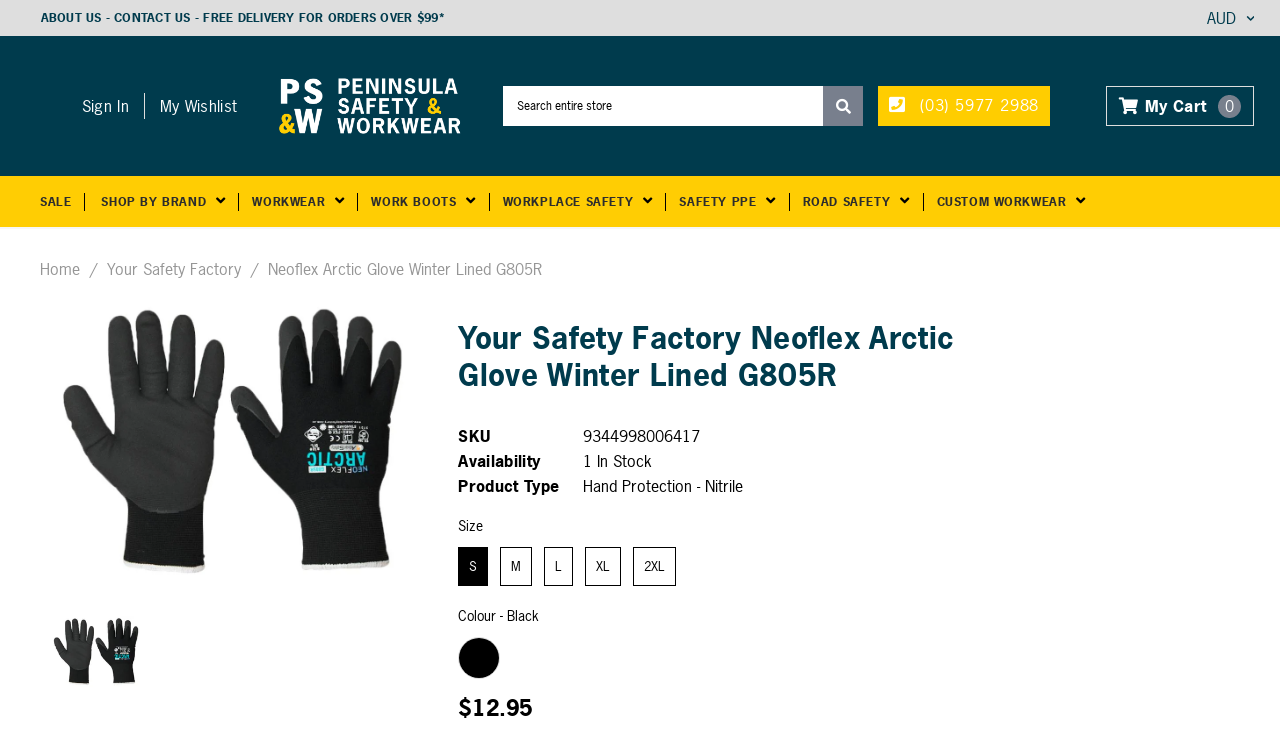

--- FILE ---
content_type: text/html; charset=utf-8
request_url: https://peninsulasafety.com.au/products/neoflex-arctic-glove-winter-lined
body_size: 45127
content:
<!doctype html>
<!--[if IE 9]> <html class="ie9 no-js" lang="en-AU"> <![endif]-->
<!-- [if (gt IE 9)|!(IE)]><! -->
<html class="no-js" lang="en-AU">
  <!-- <![endif] -->
  <head>
    <!-- starapps_core_start -->
<!-- This code is automatically managed by StarApps Studio -->
<!-- Please contact support@starapps.studio for any help -->
<!-- File location: snippets/starapps-core.liquid -->




<!-- starapps_core_end -->
    <meta name="viewport" content="width=device-width,initial-scale=1">
    <meta http-equiv="X-UA-Compatible" content="IE=edge,chrome=1">
    

    
      <title>
        Neoflex Arctic Glove Winter Lined G805R
        - #1 Workwear Store
      </title>
    

    <link
      rel="preload"
      as="image"
      href="https://peninsulasafety.com.au/cdn/shop/files/Peninsual_Safety_Workwear_Logo.png?v=1614810652"
    >

    <!-- Global site tag (gtag.js) - Google Ads: 344358877 -->
    <script async src="https://www.googletagmanager.com/gtag/js?id=AW-344358877"></script>
    <script>
      window.dataLayer = window.dataLayer || [];
      function gtag(){dataLayer.push(arguments);}
      gtag('js', new Date());

      gtag('config', 'AW-344358877');
    </script>

    <!-- Google Tag Manager -->
    <script>
      (function(w,d,s,l,i){w[l]=w[l]||[];w[l].push({'gtm.start':
      new Date().getTime(),event:'gtm.js'});var f=d.getElementsByTagName(s)[0],
      j=d.createElement(s),dl=l!='dataLayer'?'&l='+l:'';j.async=true;j.src=
      'https://www.googletagmanager.com/gtm.js?id='+i+dl;f.parentNode.insertBefore(j,f);
      })(window,document,'script','dataLayer','GTM-MC5DXM8W');
    </script>
    <!-- End Google Tag Manager -->

    <meta name="google-site-verification" content="bmRyFZuBOWFpp_Zk6C2OO8kbbTsM3RgO0ty7omy1lTY">
    <meta name="google-site-verification" content="FxJw8rjFL_0fbfGcb3m32CMirc1oRStLBzjwdX-m6Aw">
    <meta name="google-site-verification" content="luVjYPor8aRTsVHBMS1xzYkOxuhZiAjflaZA8F-x9dA">
    <meta charset="utf-8">
    <meta name="theme-color" content="">
    <link rel="canonical" href="https://peninsulasafety.com.au/products/neoflex-arctic-glove-winter-lined">

    <!-- Fonts Stylesheet ================================================== -->
    <link rel="stylesheet" href="https://use.typekit.net/aoy7jat.css">

    
      <link rel="shortcut icon" href="//peninsulasafety.com.au/cdn/shop/files/Screenshot_2020-12-08_160321_resize_32x32.png?v=1614810737" type="image/png">
    

    
      <meta name="description" content="Features: Ergonomic design for reduced hand fatigue PH glove level matching human skin PH for reduced skin irritation Next Gen Nitrile sandy finish for maximum wet and dry grip Maximum durability performance of 23,000 abrasion cycles EN388 level 4 Laundered &amp;amp; Packed – Clean and ready to use REACH Compliant – all pr">
    

    <!-- Product meta ================================================== -->
    

<meta property="og:url" content="https://peninsulasafety.com.au/products/neoflex-arctic-glove-winter-lined">
<meta property="og:site_name" content="Peninsula Safety & Workwear">

    <!-- /snippets/twitter-card.liquid -->





  <meta name="twitter:card" content="product">
  <meta name="twitter:title" content="Neoflex Arctic Glove Winter Lined G805R">
  <meta name="twitter:description" content="Features:

Ergonomic design for reduced hand fatigue
PH glove level matching human skin PH for reduced skin irritation
Next Gen Nitrile sandy finish for maximum wet and dry grip
Maximum durability performance of 23,000 abrasion cycles EN388 level 4
Laundered &amp;amp; Packed – Clean and ready to use
REACH Compliant – all products and production of this glove are compliant with REACH
Oeko-Tex – Certified safe to use against your skin
Solvent Free – NO solvents are used in the manufacture of this glove
Sanitized – This glove is Actifresh treated to protect against bacterial growth and odours
This glove is machine washable

Suitable for:

Cold storage
Agriculture
Commercial fishing
Construction
Outdoor winter use
Ski fields

Fabrics: 15 gauge nylon acrylic terry double layered liner
Colour: Black 
Sizing: S – 2XL">
  <meta name="twitter:image" content="https://peninsulasafety.com.au/cdn/shop/products/G805__002_medium.jpg?v=1606364262">
  <meta name="twitter:image:width" content="240">
  <meta name="twitter:image:height" content="240">
  <meta name="twitter:label1" content="Price">
  <meta name="twitter:data1" content="$12.95 AUD">
  
  <meta name="twitter:label2" content="Brand">
  <meta name="twitter:data2" content="Your Safety Factory">
  



    

    <!-- Styles -->
    <link href="//peninsulasafety.com.au/cdn/shop/t/27/assets/bootstrap.min.css?v=21257949286711472631709786218" rel="stylesheet" type="text/css" media="all" />
<!-- Theme base and media queries -->
<link href="//peninsulasafety.com.au/cdn/shop/t/27/assets/owl.carousel.css?v=40205257402576527171709786218" rel="stylesheet" type="text/css" media="all" />
<link href="//peninsulasafety.com.au/cdn/shop/t/27/assets/owl.theme.css?v=98273175150587755901709786218" rel="stylesheet" type="text/css" media="all" />
<link href="//peninsulasafety.com.au/cdn/shop/t/27/assets/jcarousel.css?v=49044373492225475791709786218" rel="stylesheet" type="text/css" media="all" />
<link href="//peninsulasafety.com.au/cdn/shop/t/27/assets/selectize.bootstrap3.css?v=162096599301222798271709786218" rel="stylesheet" type="text/css" media="all" />
<link href="//peninsulasafety.com.au/cdn/shop/t/27/assets/jquery.fancybox.css?v=89610375720255671161709786218" rel="stylesheet" type="text/css" media="all" />
<link href="//peninsulasafety.com.au/cdn/shop/t/27/assets/component.css?v=138136563689865950411709786218" rel="stylesheet" type="text/css" media="all" />
<link href="//peninsulasafety.com.au/cdn/shop/t/27/assets/theme-styles.css?v=71671383563731461061709787719" rel="stylesheet" type="text/css" media="all" />
<link href="//peninsulasafety.com.au/cdn/shop/t/27/assets/theme-styles-responsive.css?v=115998586267368033311709787719" rel="stylesheet" type="text/css" media="all" />
<link href="//peninsulasafety.com.au/cdn/shop/t/27/assets/theme-styles-setting.css?v=136403280360077482351710371116" rel="stylesheet" type="text/css" media="all" />
<link href="//peninsulasafety.com.au/cdn/shop/t/27/assets/settings.css?v=83674191049788967951709786218" rel="stylesheet" type="text/css" media="all" />
<!-- <link href="//peninsulasafety.com.au/cdn/shop/t/27/assets/animate.css?v=3720460600505202271709786218" rel="stylesheet" type="text/css" media="all" /> -->

<style>
.lang-block .selectize-control div[data-value~="1"] {background: url(//peninsulasafety.com.au/cdn/shop/t/27/assets/i-lang-1.png?v=170596593875287525321709786218) no-repeat;}        
.lang-block .selectize-control div[data-value~="2"] {background: url(//peninsulasafety.com.au/cdn/shop/t/27/assets/i-lang-2.png?v=5513001617867467761709786218) no-repeat;}        
</style>

    <!-- Scripts -->
    <script src="//ajax.googleapis.com/ajax/libs/jquery/1.11.0/jquery.min.js" type="text/javascript"></script>
<link href="//maxcdn.bootstrapcdn.com/font-awesome/4.5.0/css/font-awesome.min.css" rel="stylesheet" type="text/css" media="all" />
<script src="//peninsulasafety.com.au/cdn/shop/t/27/assets/jquery-cookie.min.js?v=72365755745404048181709786218" type="text/javascript"></script>
<script src="//peninsulasafety.com.au/cdn/shop/t/27/assets/selectize.min.js?v=70245539515728390161709786218" type="text/javascript"></script>
<script src="//peninsulasafety.com.au/cdn/shop/t/27/assets/jquery.nicescroll.min.js?v=166122000064107150281709786218" type="text/javascript"></script>
<link rel="stylesheet" type="text/css" href="//cdn.jsdelivr.net/jquery.slick/1.6.0/slick.css"/>
<script type="text/javascript" src="//cdn.jsdelivr.net/jquery.slick/1.6.0/slick.min.js"></script>
	
<script>
  
//   window.lazySizesConfig = window.lazySizesConfig || {};
//   lazySizesConfig.loadMode = 1;
//   window.lazySizesConfig.init = false;
//   lazySizes.init();
  
  window.ajax_cart = true;
  window.money_format = "${{amount}} AUD";
  window.shop_currency = "AUD";
  window.show_multiple_currencies = false;
  window.loading_url = "//peninsulasafety.com.au/cdn/shop/t/27/assets/loading.gif?v=50837312686733260831709786218"; 
  window.product_image_resize = true;
  window.file_url = "//peninsulasafety.com.au/cdn/shop/files/?v=4597";
  window.asset_url = "//peninsulasafety.com.au/cdn/shop/t/27/assets/soldout.png?v=150748039630093422031709786218";
  window.image_swap ="true";
  window.router = "";
  window.images_size = {
    is_crop: false,
    ratio_width : 1,
    ratio_height : 1,
  };
  window.inventory_text = {
    in_stock: "In stock",
    many_in_stock: "Many in stock",
    out_of_stock: "Out of stock",
    add_to_cart: "Add to Cart",
    select_options : "Select options",
    sold_out: "Sold Out",
    unavailable: "Unavailable",
    sale: "Sale",
    previous: "Previous",
    next: "Next",
    add_wishlist : "Add to wishlist",
    remove_wishlist : "Remove to wishlist",
  };
  window.side_bar = {
    show_sidebar: "Show Sidebar",
    hide_sidebar: "Hide Sidebar"
  };
          
  window.multi_lang = false;
</script>

    <!-- Header hook for plugins ================================================== -->

    <script>window.performance && window.performance.mark && window.performance.mark('shopify.content_for_header.start');</script><meta name="facebook-domain-verification" content="71r71gag4gt4ton758jail7xc38779">
<meta name="facebook-domain-verification" content="hem7k02rg3noqp0gkug6aa1bbd3kvn">
<meta name="google-site-verification" content="iMPlGKoBHPYARbD2E4md49JDFGUL_e-C18GO75uVfTE">
<meta id="shopify-digital-wallet" name="shopify-digital-wallet" content="/33633697837/digital_wallets/dialog">
<meta name="shopify-checkout-api-token" content="fb66d7d8ee073ac16b77ae107a406862">
<meta id="in-context-paypal-metadata" data-shop-id="33633697837" data-venmo-supported="false" data-environment="production" data-locale="en_US" data-paypal-v4="true" data-currency="AUD">
<link rel="alternate" type="application/json+oembed" href="https://peninsulasafety.com.au/products/neoflex-arctic-glove-winter-lined.oembed">
<script async="async" src="/checkouts/internal/preloads.js?locale=en-AU"></script>
<link rel="preconnect" href="https://shop.app" crossorigin="anonymous">
<script async="async" src="https://shop.app/checkouts/internal/preloads.js?locale=en-AU&shop_id=33633697837" crossorigin="anonymous"></script>
<script id="apple-pay-shop-capabilities" type="application/json">{"shopId":33633697837,"countryCode":"AU","currencyCode":"AUD","merchantCapabilities":["supports3DS"],"merchantId":"gid:\/\/shopify\/Shop\/33633697837","merchantName":"Peninsula Safety","requiredBillingContactFields":["postalAddress","email","phone"],"requiredShippingContactFields":["postalAddress","email","phone"],"shippingType":"shipping","supportedNetworks":["visa","masterCard","amex","jcb"],"total":{"type":"pending","label":"Peninsula Safety","amount":"1.00"},"shopifyPaymentsEnabled":true,"supportsSubscriptions":true}</script>
<script id="shopify-features" type="application/json">{"accessToken":"fb66d7d8ee073ac16b77ae107a406862","betas":["rich-media-storefront-analytics"],"domain":"peninsulasafety.com.au","predictiveSearch":true,"shopId":33633697837,"locale":"en"}</script>
<script>var Shopify = Shopify || {};
Shopify.shop = "peninsula-safety.myshopify.com";
Shopify.locale = "en";
Shopify.currency = {"active":"AUD","rate":"1.0"};
Shopify.country = "AU";
Shopify.theme = {"name":"PS\u0026W - 23.08.24","id":131643637805,"schema_name":null,"schema_version":null,"theme_store_id":null,"role":"main"};
Shopify.theme.handle = "null";
Shopify.theme.style = {"id":null,"handle":null};
Shopify.cdnHost = "peninsulasafety.com.au/cdn";
Shopify.routes = Shopify.routes || {};
Shopify.routes.root = "/";</script>
<script type="module">!function(o){(o.Shopify=o.Shopify||{}).modules=!0}(window);</script>
<script>!function(o){function n(){var o=[];function n(){o.push(Array.prototype.slice.apply(arguments))}return n.q=o,n}var t=o.Shopify=o.Shopify||{};t.loadFeatures=n(),t.autoloadFeatures=n()}(window);</script>
<script>
  window.ShopifyPay = window.ShopifyPay || {};
  window.ShopifyPay.apiHost = "shop.app\/pay";
  window.ShopifyPay.redirectState = null;
</script>
<script id="shop-js-analytics" type="application/json">{"pageType":"product"}</script>
<script defer="defer" async type="module" src="//peninsulasafety.com.au/cdn/shopifycloud/shop-js/modules/v2/client.init-shop-cart-sync_C5BV16lS.en.esm.js"></script>
<script defer="defer" async type="module" src="//peninsulasafety.com.au/cdn/shopifycloud/shop-js/modules/v2/chunk.common_CygWptCX.esm.js"></script>
<script type="module">
  await import("//peninsulasafety.com.au/cdn/shopifycloud/shop-js/modules/v2/client.init-shop-cart-sync_C5BV16lS.en.esm.js");
await import("//peninsulasafety.com.au/cdn/shopifycloud/shop-js/modules/v2/chunk.common_CygWptCX.esm.js");

  window.Shopify.SignInWithShop?.initShopCartSync?.({"fedCMEnabled":true,"windoidEnabled":true});

</script>
<script>
  window.Shopify = window.Shopify || {};
  if (!window.Shopify.featureAssets) window.Shopify.featureAssets = {};
  window.Shopify.featureAssets['shop-js'] = {"shop-cart-sync":["modules/v2/client.shop-cart-sync_ZFArdW7E.en.esm.js","modules/v2/chunk.common_CygWptCX.esm.js"],"init-fed-cm":["modules/v2/client.init-fed-cm_CmiC4vf6.en.esm.js","modules/v2/chunk.common_CygWptCX.esm.js"],"shop-button":["modules/v2/client.shop-button_tlx5R9nI.en.esm.js","modules/v2/chunk.common_CygWptCX.esm.js"],"shop-cash-offers":["modules/v2/client.shop-cash-offers_DOA2yAJr.en.esm.js","modules/v2/chunk.common_CygWptCX.esm.js","modules/v2/chunk.modal_D71HUcav.esm.js"],"init-windoid":["modules/v2/client.init-windoid_sURxWdc1.en.esm.js","modules/v2/chunk.common_CygWptCX.esm.js"],"shop-toast-manager":["modules/v2/client.shop-toast-manager_ClPi3nE9.en.esm.js","modules/v2/chunk.common_CygWptCX.esm.js"],"init-shop-email-lookup-coordinator":["modules/v2/client.init-shop-email-lookup-coordinator_B8hsDcYM.en.esm.js","modules/v2/chunk.common_CygWptCX.esm.js"],"init-shop-cart-sync":["modules/v2/client.init-shop-cart-sync_C5BV16lS.en.esm.js","modules/v2/chunk.common_CygWptCX.esm.js"],"avatar":["modules/v2/client.avatar_BTnouDA3.en.esm.js"],"pay-button":["modules/v2/client.pay-button_FdsNuTd3.en.esm.js","modules/v2/chunk.common_CygWptCX.esm.js"],"init-customer-accounts":["modules/v2/client.init-customer-accounts_DxDtT_ad.en.esm.js","modules/v2/client.shop-login-button_C5VAVYt1.en.esm.js","modules/v2/chunk.common_CygWptCX.esm.js","modules/v2/chunk.modal_D71HUcav.esm.js"],"init-shop-for-new-customer-accounts":["modules/v2/client.init-shop-for-new-customer-accounts_ChsxoAhi.en.esm.js","modules/v2/client.shop-login-button_C5VAVYt1.en.esm.js","modules/v2/chunk.common_CygWptCX.esm.js","modules/v2/chunk.modal_D71HUcav.esm.js"],"shop-login-button":["modules/v2/client.shop-login-button_C5VAVYt1.en.esm.js","modules/v2/chunk.common_CygWptCX.esm.js","modules/v2/chunk.modal_D71HUcav.esm.js"],"init-customer-accounts-sign-up":["modules/v2/client.init-customer-accounts-sign-up_CPSyQ0Tj.en.esm.js","modules/v2/client.shop-login-button_C5VAVYt1.en.esm.js","modules/v2/chunk.common_CygWptCX.esm.js","modules/v2/chunk.modal_D71HUcav.esm.js"],"shop-follow-button":["modules/v2/client.shop-follow-button_Cva4Ekp9.en.esm.js","modules/v2/chunk.common_CygWptCX.esm.js","modules/v2/chunk.modal_D71HUcav.esm.js"],"checkout-modal":["modules/v2/client.checkout-modal_BPM8l0SH.en.esm.js","modules/v2/chunk.common_CygWptCX.esm.js","modules/v2/chunk.modal_D71HUcav.esm.js"],"lead-capture":["modules/v2/client.lead-capture_Bi8yE_yS.en.esm.js","modules/v2/chunk.common_CygWptCX.esm.js","modules/v2/chunk.modal_D71HUcav.esm.js"],"shop-login":["modules/v2/client.shop-login_D6lNrXab.en.esm.js","modules/v2/chunk.common_CygWptCX.esm.js","modules/v2/chunk.modal_D71HUcav.esm.js"],"payment-terms":["modules/v2/client.payment-terms_CZxnsJam.en.esm.js","modules/v2/chunk.common_CygWptCX.esm.js","modules/v2/chunk.modal_D71HUcav.esm.js"]};
</script>
<script>(function() {
  var isLoaded = false;
  function asyncLoad() {
    if (isLoaded) return;
    isLoaded = true;
    var urls = ["https:\/\/labelmaker.b-cdn.net\/js\/labelmaker.js?shop=peninsula-safety.myshopify.com","https:\/\/labelmaker.b-cdn.net\/js\/labelmaker.js?shop=peninsula-safety.myshopify.com","https:\/\/labelmaker.b-cdn.net\/js\/labelmaker.js?shop=peninsula-safety.myshopify.com","https:\/\/labelmaker.b-cdn.net\/js\/labelmaker.js?shop=peninsula-safety.myshopify.com","https:\/\/labelmaker.b-cdn.net\/js\/labelmaker.js?shop=peninsula-safety.myshopify.com","https:\/\/instafeed.nfcube.com\/cdn\/82567a4e5939517b5c5df4d318941df1.js?shop=peninsula-safety.myshopify.com"];
    for (var i = 0; i < urls.length; i++) {
      var s = document.createElement('script');
      s.type = 'text/javascript';
      s.async = true;
      s.src = urls[i];
      var x = document.getElementsByTagName('script')[0];
      x.parentNode.insertBefore(s, x);
    }
  };
  if(window.attachEvent) {
    window.attachEvent('onload', asyncLoad);
  } else {
    window.addEventListener('load', asyncLoad, false);
  }
})();</script>
<script id="__st">var __st={"a":33633697837,"offset":39600,"reqid":"5918a6f7-d98e-44e7-86a5-30477f701d27-1768637533","pageurl":"peninsulasafety.com.au\/products\/neoflex-arctic-glove-winter-lined","u":"2ffd25f5a6c0","p":"product","rtyp":"product","rid":5200176873517};</script>
<script>window.ShopifyPaypalV4VisibilityTracking = true;</script>
<script id="captcha-bootstrap">!function(){'use strict';const t='contact',e='account',n='new_comment',o=[[t,t],['blogs',n],['comments',n],[t,'customer']],c=[[e,'customer_login'],[e,'guest_login'],[e,'recover_customer_password'],[e,'create_customer']],r=t=>t.map((([t,e])=>`form[action*='/${t}']:not([data-nocaptcha='true']) input[name='form_type'][value='${e}']`)).join(','),a=t=>()=>t?[...document.querySelectorAll(t)].map((t=>t.form)):[];function s(){const t=[...o],e=r(t);return a(e)}const i='password',u='form_key',d=['recaptcha-v3-token','g-recaptcha-response','h-captcha-response',i],f=()=>{try{return window.sessionStorage}catch{return}},m='__shopify_v',_=t=>t.elements[u];function p(t,e,n=!1){try{const o=window.sessionStorage,c=JSON.parse(o.getItem(e)),{data:r}=function(t){const{data:e,action:n}=t;return t[m]||n?{data:e,action:n}:{data:t,action:n}}(c);for(const[e,n]of Object.entries(r))t.elements[e]&&(t.elements[e].value=n);n&&o.removeItem(e)}catch(o){console.error('form repopulation failed',{error:o})}}const l='form_type',E='cptcha';function T(t){t.dataset[E]=!0}const w=window,h=w.document,L='Shopify',v='ce_forms',y='captcha';let A=!1;((t,e)=>{const n=(g='f06e6c50-85a8-45c8-87d0-21a2b65856fe',I='https://cdn.shopify.com/shopifycloud/storefront-forms-hcaptcha/ce_storefront_forms_captcha_hcaptcha.v1.5.2.iife.js',D={infoText:'Protected by hCaptcha',privacyText:'Privacy',termsText:'Terms'},(t,e,n)=>{const o=w[L][v],c=o.bindForm;if(c)return c(t,g,e,D).then(n);var r;o.q.push([[t,g,e,D],n]),r=I,A||(h.body.append(Object.assign(h.createElement('script'),{id:'captcha-provider',async:!0,src:r})),A=!0)});var g,I,D;w[L]=w[L]||{},w[L][v]=w[L][v]||{},w[L][v].q=[],w[L][y]=w[L][y]||{},w[L][y].protect=function(t,e){n(t,void 0,e),T(t)},Object.freeze(w[L][y]),function(t,e,n,w,h,L){const[v,y,A,g]=function(t,e,n){const i=e?o:[],u=t?c:[],d=[...i,...u],f=r(d),m=r(i),_=r(d.filter((([t,e])=>n.includes(e))));return[a(f),a(m),a(_),s()]}(w,h,L),I=t=>{const e=t.target;return e instanceof HTMLFormElement?e:e&&e.form},D=t=>v().includes(t);t.addEventListener('submit',(t=>{const e=I(t);if(!e)return;const n=D(e)&&!e.dataset.hcaptchaBound&&!e.dataset.recaptchaBound,o=_(e),c=g().includes(e)&&(!o||!o.value);(n||c)&&t.preventDefault(),c&&!n&&(function(t){try{if(!f())return;!function(t){const e=f();if(!e)return;const n=_(t);if(!n)return;const o=n.value;o&&e.removeItem(o)}(t);const e=Array.from(Array(32),(()=>Math.random().toString(36)[2])).join('');!function(t,e){_(t)||t.append(Object.assign(document.createElement('input'),{type:'hidden',name:u})),t.elements[u].value=e}(t,e),function(t,e){const n=f();if(!n)return;const o=[...t.querySelectorAll(`input[type='${i}']`)].map((({name:t})=>t)),c=[...d,...o],r={};for(const[a,s]of new FormData(t).entries())c.includes(a)||(r[a]=s);n.setItem(e,JSON.stringify({[m]:1,action:t.action,data:r}))}(t,e)}catch(e){console.error('failed to persist form',e)}}(e),e.submit())}));const S=(t,e)=>{t&&!t.dataset[E]&&(n(t,e.some((e=>e===t))),T(t))};for(const o of['focusin','change'])t.addEventListener(o,(t=>{const e=I(t);D(e)&&S(e,y())}));const B=e.get('form_key'),M=e.get(l),P=B&&M;t.addEventListener('DOMContentLoaded',(()=>{const t=y();if(P)for(const e of t)e.elements[l].value===M&&p(e,B);[...new Set([...A(),...v().filter((t=>'true'===t.dataset.shopifyCaptcha))])].forEach((e=>S(e,t)))}))}(h,new URLSearchParams(w.location.search),n,t,e,['guest_login'])})(!0,!0)}();</script>
<script integrity="sha256-4kQ18oKyAcykRKYeNunJcIwy7WH5gtpwJnB7kiuLZ1E=" data-source-attribution="shopify.loadfeatures" defer="defer" src="//peninsulasafety.com.au/cdn/shopifycloud/storefront/assets/storefront/load_feature-a0a9edcb.js" crossorigin="anonymous"></script>
<script crossorigin="anonymous" defer="defer" src="//peninsulasafety.com.au/cdn/shopifycloud/storefront/assets/shopify_pay/storefront-65b4c6d7.js?v=20250812"></script>
<script data-source-attribution="shopify.dynamic_checkout.dynamic.init">var Shopify=Shopify||{};Shopify.PaymentButton=Shopify.PaymentButton||{isStorefrontPortableWallets:!0,init:function(){window.Shopify.PaymentButton.init=function(){};var t=document.createElement("script");t.src="https://peninsulasafety.com.au/cdn/shopifycloud/portable-wallets/latest/portable-wallets.en.js",t.type="module",document.head.appendChild(t)}};
</script>
<script data-source-attribution="shopify.dynamic_checkout.buyer_consent">
  function portableWalletsHideBuyerConsent(e){var t=document.getElementById("shopify-buyer-consent"),n=document.getElementById("shopify-subscription-policy-button");t&&n&&(t.classList.add("hidden"),t.setAttribute("aria-hidden","true"),n.removeEventListener("click",e))}function portableWalletsShowBuyerConsent(e){var t=document.getElementById("shopify-buyer-consent"),n=document.getElementById("shopify-subscription-policy-button");t&&n&&(t.classList.remove("hidden"),t.removeAttribute("aria-hidden"),n.addEventListener("click",e))}window.Shopify?.PaymentButton&&(window.Shopify.PaymentButton.hideBuyerConsent=portableWalletsHideBuyerConsent,window.Shopify.PaymentButton.showBuyerConsent=portableWalletsShowBuyerConsent);
</script>
<script data-source-attribution="shopify.dynamic_checkout.cart.bootstrap">document.addEventListener("DOMContentLoaded",(function(){function t(){return document.querySelector("shopify-accelerated-checkout-cart, shopify-accelerated-checkout")}if(t())Shopify.PaymentButton.init();else{new MutationObserver((function(e,n){t()&&(Shopify.PaymentButton.init(),n.disconnect())})).observe(document.body,{childList:!0,subtree:!0})}}));
</script>
<link id="shopify-accelerated-checkout-styles" rel="stylesheet" media="screen" href="https://peninsulasafety.com.au/cdn/shopifycloud/portable-wallets/latest/accelerated-checkout-backwards-compat.css" crossorigin="anonymous">
<style id="shopify-accelerated-checkout-cart">
        #shopify-buyer-consent {
  margin-top: 1em;
  display: inline-block;
  width: 100%;
}

#shopify-buyer-consent.hidden {
  display: none;
}

#shopify-subscription-policy-button {
  background: none;
  border: none;
  padding: 0;
  text-decoration: underline;
  font-size: inherit;
  cursor: pointer;
}

#shopify-subscription-policy-button::before {
  box-shadow: none;
}

      </style>

<script>window.performance && window.performance.mark && window.performance.mark('shopify.content_for_header.end');</script>

    <!--[if lt IE 9]> <script src="//html5shiv.googlecode.com/svn/trunk/html5.js" type="text/javascript"></script> <![endif]-->

    
    

    <script>
              if (typeof BSS_PL == 'undefined') {
                  var BSS_PL = {};
              }
              BSS_PL.customerTags = 'null'
              BSS_PL.configData = [];
              BSS_PL.storeId = 3924;
              BSS_PL.currentPlan = "false";
              </script>
          

    



<!-- Scripts -->

<script src="//peninsulasafety.com.au/cdn/shopifycloud/storefront/assets/themes_support/api.jquery-7ab1a3a4.js" type="text/javascript"></script>
 <script src="//peninsulasafety.com.au/cdn/shop/t/27/assets/click-and-collect-es6.js?v=118591723776283110191709786218" type="text/javascript"></script>

<!-- Stylesheets -->

<link rel="stylesheet" href="https://use.fontawesome.com/releases/v5.8.2/css/all.css" integrity="sha384-oS3vJWv+0UjzBfQzYUhtDYW+Pj2yciDJxpsK1OYPAYjqT085Qq/1cq5FLXAZQ7Ay" crossorigin="anonymous">
 <link href="//peninsulasafety.com.au/cdn/shop/t/27/assets/click-and-collect.scss.css?v=162167624436879735611709786218" rel="stylesheet" type="text/css" media="all" />

<!-- Inline scripts -->

<script type="text/javascript">
 function initCnc() {
 clickAndCollectSettings = {
 subdomain: 'peninsula-safety.myshopify.com'.split('.', 1),
 apiPrefix: 'shopify.retailexpress.com.au',
 showQuantity: true,
 enableMap: true
 };
 
 
 window.cnc = new ClickAndCollectProduct(clickAndCollectSettings, '34859135860781');
 
 }
 function initMap() {
 if (window.cnc) {
 window.cnc.mapReady();
 } else {
 window.mapIsReady = true;
 }
 }
 document.addEventListener("DOMContentLoaded", function(event) {
 if (!document.getElementById('cnc-container')) {
 console.log('Click and Collect element not found.');
 } else {
 initCnc();
 }
 });

</script>

<!-- Remove if not using Google Maps -->
 

<script async defer src="https://maps.googleapis.com/maps/api/js?key=AIzaSyCRyg32oq9mQnvunB5fzG7rHJ5v_Qf_K0Y&callback=initMap&region=au" type="text/javascript"></script>






    <!-- starapps_core_start -->
<!-- This code is automatically managed by StarApps Studio -->
<!-- Please contact support@starapps.studio for any help -->
<!-- File location: snippets/starapps-core.liquid -->




<!-- starapps_core_end -->
  <!-- BEGIN app block: shopify://apps/swatch-king/blocks/variant-swatch-king/0850b1e4-ba30-4a0d-a8f4-f9a939276d7d -->


















































  <script>
    window.vsk_data = function(){
      return {
        "block_collection_settings": {"alignment":"center","enable":true,"swatch_location":"After price","switch_on_hover":false,"preselect_variant":false,"current_template":"product"},
        "currency": "AUD",
        "currency_symbol": "$",
        "primary_locale": "en",
        "localized_string": {},
        "app_setting_styles": {"products_swatch_presentation":{"slide_left_button_svg":"","slide_right_button_svg":""},"collections_swatch_presentation":{"minified":false,"minified_products":false,"minified_template":"+{count}","slide_left_button_svg":"","minified_display_count":[3,6],"slide_right_button_svg":""}},
        "app_setting": {"display_logs":false,"default_preset":124105,"pre_hide_strategy":"hide-all-theme-selectors","swatch_url_source":"cdn","product_data_source":"storefront","data_url_source":"cdn","new_script":true},
        "app_setting_config": {"app_execution_strategy":"all","collections_options_disabled":null,"default_swatch_image":"","do_not_select_an_option":{"text":"Select a {{ option_name }}","status":true,"control_add_to_cart":true,"allow_virtual_trigger":true,"make_a_selection_text":"Select a {{ option_name }}","auto_select_options_list":[]},"history_free_group_navigation":false,"notranslate":false,"products_options_disabled":null,"size_chart":{"type":"theme","labels":"size,sizes,taille,größe,tamanho,tamaño,koko,サイズ","position":"right","size_chart_app":"","size_chart_app_css":"","size_chart_app_selector":""},"session_storage_timeout_seconds":60,"enable_swatch":{"cart":{"enable_on_cart_product_grid":true,"enable_on_cart_featured_product":true},"home":{"enable_on_home_product_grid":true,"enable_on_home_featured_product":true},"pages":{"enable_on_custom_product_grid":true,"enable_on_custom_featured_product":true},"article":{"enable_on_article_product_grid":true,"enable_on_article_featured_product":true},"products":{"enable_on_main_product":true,"enable_on_product_grid":true},"collections":{"enable_on_collection_quick_view":true,"enable_on_collection_product_grid":true},"list_collections":{"enable_on_list_collection_quick_view":true,"enable_on_list_collection_product_grid":true}},"product_template":{"group_swatches":true,"variant_swatches":true},"product_batch_size":250,"use_optimized_urls":true,"enable_error_tracking":true,"enable_event_tracking":false,"preset_badge":{"order":[{"name":"sold_out","order":0},{"name":"sale","order":1},{"name":"new","order":2}],"new_badge_text":"NEW","new_badge_color":"#FFFFFF","sale_badge_text":"SALE","sale_badge_color":"#FFFFFF","new_badge_bg_color":"#121212D1","sale_badge_bg_color":"#D91C01D1","sold_out_badge_text":"SOLD OUT","sold_out_badge_color":"#FFFFFF","new_show_when_all_same":false,"sale_show_when_all_same":false,"sold_out_badge_bg_color":"#BBBBBBD1","new_product_max_duration":90,"sold_out_show_when_all_same":true,"min_price_diff_for_sale_badge":5}},
        "theme_settings_map": {"137639559213":34414,"137914056749":34414,"138956341293":353294,"142215479341":34414,"141618675757":34414,"146662031405":34414,"131643637805":34414,"129199833133":34414,"129932656685":34414,"129909784621":34414,"131493134381":34414,"130546303021":34414,"131448832045":34414,"148104970285":34414,"128538542125":34414,"128458752045":34414,"131086843949":34414,"147077857325":34414,"146957303853":34414},
        "theme_settings": {"34414":{"id":34414,"configurations":{"products":{"theme_type":"dawn","swatch_root":{"position":"before","selector":".selector-wrapper","groups_selector":"","section_selector":"div.product","secondary_position":"","secondary_selector":"","use_section_as_root":true},"option_selectors":"#product-variants .selector-wrapper select","selectors_to_hide":[".swatch_options","form[action=\"\/cart\/add\"] .product__variants","form[action=\"\/cart\/add\"] .form__row div.selector-wrapper","form .swatch.clearfix"],"json_data_selector":"","add_to_cart_selector":"[name=\"add\"]","custom_button_params":{"data":[{"value_attribute":"data-value","option_attribute":"data-name"}],"selected_selector":".active"},"option_index_attributes":["data-index","data-option-position","data-object","data-product-option","data-option-index","name"],"add_to_cart_text_selector":"[name=\"add\"]\u003espan","selectors_to_hide_override":"","add_to_cart_enabled_classes":"","add_to_cart_disabled_classes":""},"collections":{"grid_updates":[{"name":"sku","template":"SKU: {sku}","display_position":"replace","display_selector":".variant-sku","element_selector":""},{"name":"price","template":"{{price_with_format}}","display_position":"replace","display_selector":"[data-price]","element_selector":""}],"data_selectors":{"url":"a","title":".product-card__title","attributes":[],"form_input":"[name=\"id\"]","featured_image":"img","secondary_image":"img.secondary"},"attribute_updates":[{"selector":null,"template":null,"attribute":null}],"selectors_to_hide":[],"json_data_selector":"[sa-swatch-json]","swatch_root_selector":"[sa-swatch-root]","swatch_display_options":[{"label":"After price","position":"bottom","selector":"div.starapps"}]}},"settings":{"products":{"handleize":false,"init_deferred":false,"label_split_symbol":"-","size_chart_selector":"","persist_group_variant":true,"hide_single_value_option":"none"},"collections":{"layer_index":12,"display_label":false,"continuous_lookup":3000,"json_data_from_api":false,"label_split_symbol":"-","price_trailing_zeroes":false,"hide_single_value_option":"none"}},"custom_scripts":[],"custom_css":"","theme_store_ids":[],"schema_theme_names":["Unidentified"],"pre_hide_css_code":null},"34414":{"id":34414,"configurations":{"products":{"theme_type":"dawn","swatch_root":{"position":"before","selector":".selector-wrapper","groups_selector":"","section_selector":"div.product","secondary_position":"","secondary_selector":"","use_section_as_root":true},"option_selectors":"#product-variants .selector-wrapper select","selectors_to_hide":[".swatch_options","form[action=\"\/cart\/add\"] .product__variants","form[action=\"\/cart\/add\"] .form__row div.selector-wrapper","form .swatch.clearfix"],"json_data_selector":"","add_to_cart_selector":"[name=\"add\"]","custom_button_params":{"data":[{"value_attribute":"data-value","option_attribute":"data-name"}],"selected_selector":".active"},"option_index_attributes":["data-index","data-option-position","data-object","data-product-option","data-option-index","name"],"add_to_cart_text_selector":"[name=\"add\"]\u003espan","selectors_to_hide_override":"","add_to_cart_enabled_classes":"","add_to_cart_disabled_classes":""},"collections":{"grid_updates":[{"name":"sku","template":"SKU: {sku}","display_position":"replace","display_selector":".variant-sku","element_selector":""},{"name":"price","template":"{{price_with_format}}","display_position":"replace","display_selector":"[data-price]","element_selector":""}],"data_selectors":{"url":"a","title":".product-card__title","attributes":[],"form_input":"[name=\"id\"]","featured_image":"img","secondary_image":"img.secondary"},"attribute_updates":[{"selector":null,"template":null,"attribute":null}],"selectors_to_hide":[],"json_data_selector":"[sa-swatch-json]","swatch_root_selector":"[sa-swatch-root]","swatch_display_options":[{"label":"After price","position":"bottom","selector":"div.starapps"}]}},"settings":{"products":{"handleize":false,"init_deferred":false,"label_split_symbol":"-","size_chart_selector":"","persist_group_variant":true,"hide_single_value_option":"none"},"collections":{"layer_index":12,"display_label":false,"continuous_lookup":3000,"json_data_from_api":false,"label_split_symbol":"-","price_trailing_zeroes":false,"hide_single_value_option":"none"}},"custom_scripts":[],"custom_css":"","theme_store_ids":[],"schema_theme_names":["Unidentified"],"pre_hide_css_code":null},"353294":{"id":353294,"configurations":{"products":{"theme_type":"dawn","swatch_root":{"position":"before","selector":"variant-radios, variant-selects, product-variants, variant-selection, product-variant-selector, .variant-wrapper, .variant-picker, .product-form__variants, .product-form__swatches, .swatches__container, .product-variants, .product__variant-select, .variations, form .swatch.clearfix, noscript[class*=\"product-form__noscript-wrapper\"]","groups_selector":"","section_selector":"[id*=\"shopify\"][id*=\"main\"][id*=\"template\"], [class*=\"featured\"][class*=\"product\"]:not([class*=\"collection\"]):not([class*=\"gallery\"]):not([class*=\"item\"]):not([class*=\"heading\"]), [class*=\"index\"] [data-section-type=\"product\"], [data-section-type=\"featured-product\"],  [class*=\"index\"] [data-section-type=\"product-template\"], [data-product-type=\"featured\"], #shopify-section-product-template","secondary_position":"","secondary_selector":"","use_section_as_root":true},"option_selectors":"[class*=\"variant\"] input[type=\"radio\"], [class*=\"form\"] input[type=\"radio\"], [class*=\"option\"] input[type=\"radio\"], .form__selectors input, variant-selects input, variant-selects select, variant-input input, .variant-wrapper select","selectors_to_hide":["variant-radios, variant-selects, product-variants, variant-selection, product-variant-selector, .variant-wrapper, .variant-picker, .product-form__variants, .product-form__swatches, .swatches__container, .product-variants, .product__variant-select, .variations, form .swatch.clearfix"],"json_data_selector":"","add_to_cart_selector":"[name=\"add\"], [data-action*=\"add\"][data-action*=\"cart\"], [data-product-atc],  [id*=\"addToCart\"], [data-add-button], [value=\"Add to cart\"]","custom_button_params":{"data":[{"value_attribute":"data-value","option_attribute":"data-name"}],"selected_selector":".active"},"option_index_attributes":["data-index","data-option-position","data-object","data-product-option","data-option-index","name","data-escape"],"add_to_cart_text_selector":"[name=\"add\"] \u003e span:not([class*=\"load\"]):not([class*=\"added\"]):not([class*=\"complete\"]):not([class*=\"symbol\"]), [data-add-to-cart-text], .atc-button--text, [data-add-button-text]","selectors_to_hide_override":"","add_to_cart_enabled_classes":"","add_to_cart_disabled_classes":""},"collections":{"grid_updates":[{"name":"price","template":"\u003cdiv class=\"price price--on-sale\"\u003e\n\u003cspan class=\"price-item price-item--regular\" {display_on_sale}\u003e{compare_at_price_with_format}\u003c\/span\u003e\n\u003cspan {display_on_sale}\u003e\u0026nbsp\u003c\/span\u003e\n\u003cspan class=\"price-item price-item--sale\" \u003e{price_with_format}\u003c\/span\u003e\n\u003c\/div\u003e","display_position":"replace","display_selector":"[class*=\"Price\"][class*=\"Heading\"], .grid-product__price, .price:not(.price-list .price), .product-price, .price-list, .product-grid--price, .product-card__price, .product__price, product-price, .product-item__price, [data-price-wrapper], .product-list-item-price, .product-item-price","element_selector":""}],"data_selectors":{"url":"a","title":"[class*=\"title\"] a","attributes":[],"form_input":"[name=\"id\"]","featured_image":"img:nth-child(1):not([class*=\"second\"] img):not(.product-item__bg__inner img):not([class*=\"two\"] img):not([class*=\"hidden\"] img), img[class*=\"primary\"], [class*=\"primary\"] img, .reveal img:not(.hidden img), [class*=\"main\"][class*=\"image\"] picture, [data-primary-media] img","secondary_image":"[class*=\"secondary\"] img:nth-child(2):not([class*=\"with\"]):not([class*=\"has\"]):not([class*=\"show\"]):not([class*=\"primary\"] img), .product-item__bg__under img, img[class*=\"alternate\"], .media--hover-effect img:nth-child(2), .hidden img, img.hidden, picture[style*=\"none\"], .not-first img, .product--hover-image img, .product-thumb-hover img, img.secondary-media-hidden, img[class*=\"secondary\"]"},"attribute_updates":[{"selector":null,"template":null,"attribute":null}],"selectors_to_hide":[],"json_data_selector":"[sa-swatch-json]","swatch_root_selector":".ProductItem, .product-item, .product-block, .grid-view-item, .product-grid li.grid__item, .grid-product, .product-grid-item, .type-product-grid-item, .product-card, .product-index, .grid .card:not(.grid__item .card), .grid product-card, .product-list-item, .product--root, .product-thumbnail, .collection-page__product, [data-product-item], [data-product-grid-item], [data-product-grid]","swatch_display_options":[{"label":"After image","position":"before","selector":"[class*=\"content\"][class*=\"card\"], [class*=\"info\"][class*=\"card\"], [class*=\"Info\"][class*=\"Item\"], [class*=\"info\"][class*=\"product\"]:not([class*=\"inner\"]),  [class*=\"grid\"][class*=\"meta\"], .product-details, [class*=\"product\"][class*=\"caption\"]"},{"label":"After price","position":"after","selector":"[class*=\"Price\"][class*=\"Heading\"], .grid-product__price, .price:not(.price-list .price), .product-price, .price-list, .product-grid--price, .product-card__price, .product__price, product-price, .product-item__price, [data-price-wrapper], .product-list-item-price, .product-item-price"},{"label":"After title","position":"after","selector":"[class*=\"title\"], [class*=\"heading\"]"}]}},"settings":{"products":{"handleize":false,"init_deferred":false,"label_split_symbol":":","size_chart_selector":"[aria-controls*=\"size-chart\"],[aria-controls*=\"size-guide\"]","persist_group_variant":true,"hide_single_value_option":"none"},"collections":{"layer_index":2,"display_label":false,"continuous_lookup":3000,"json_data_from_api":true,"label_split_symbol":"-","price_trailing_zeroes":false,"hide_single_value_option":"none"}},"custom_scripts":[],"custom_css":"","theme_store_ids":[],"schema_theme_names":[""],"pre_hide_css_code":null},"34414":{"id":34414,"configurations":{"products":{"theme_type":"dawn","swatch_root":{"position":"before","selector":".selector-wrapper","groups_selector":"","section_selector":"div.product","secondary_position":"","secondary_selector":"","use_section_as_root":true},"option_selectors":"#product-variants .selector-wrapper select","selectors_to_hide":[".swatch_options","form[action=\"\/cart\/add\"] .product__variants","form[action=\"\/cart\/add\"] .form__row div.selector-wrapper","form .swatch.clearfix"],"json_data_selector":"","add_to_cart_selector":"[name=\"add\"]","custom_button_params":{"data":[{"value_attribute":"data-value","option_attribute":"data-name"}],"selected_selector":".active"},"option_index_attributes":["data-index","data-option-position","data-object","data-product-option","data-option-index","name"],"add_to_cart_text_selector":"[name=\"add\"]\u003espan","selectors_to_hide_override":"","add_to_cart_enabled_classes":"","add_to_cart_disabled_classes":""},"collections":{"grid_updates":[{"name":"sku","template":"SKU: {sku}","display_position":"replace","display_selector":".variant-sku","element_selector":""},{"name":"price","template":"{{price_with_format}}","display_position":"replace","display_selector":"[data-price]","element_selector":""}],"data_selectors":{"url":"a","title":".product-card__title","attributes":[],"form_input":"[name=\"id\"]","featured_image":"img","secondary_image":"img.secondary"},"attribute_updates":[{"selector":null,"template":null,"attribute":null}],"selectors_to_hide":[],"json_data_selector":"[sa-swatch-json]","swatch_root_selector":"[sa-swatch-root]","swatch_display_options":[{"label":"After price","position":"bottom","selector":"div.starapps"}]}},"settings":{"products":{"handleize":false,"init_deferred":false,"label_split_symbol":"-","size_chart_selector":"","persist_group_variant":true,"hide_single_value_option":"none"},"collections":{"layer_index":12,"display_label":false,"continuous_lookup":3000,"json_data_from_api":false,"label_split_symbol":"-","price_trailing_zeroes":false,"hide_single_value_option":"none"}},"custom_scripts":[],"custom_css":"","theme_store_ids":[],"schema_theme_names":["Unidentified"],"pre_hide_css_code":null},"34414":{"id":34414,"configurations":{"products":{"theme_type":"dawn","swatch_root":{"position":"before","selector":".selector-wrapper","groups_selector":"","section_selector":"div.product","secondary_position":"","secondary_selector":"","use_section_as_root":true},"option_selectors":"#product-variants .selector-wrapper select","selectors_to_hide":[".swatch_options","form[action=\"\/cart\/add\"] .product__variants","form[action=\"\/cart\/add\"] .form__row div.selector-wrapper","form .swatch.clearfix"],"json_data_selector":"","add_to_cart_selector":"[name=\"add\"]","custom_button_params":{"data":[{"value_attribute":"data-value","option_attribute":"data-name"}],"selected_selector":".active"},"option_index_attributes":["data-index","data-option-position","data-object","data-product-option","data-option-index","name"],"add_to_cart_text_selector":"[name=\"add\"]\u003espan","selectors_to_hide_override":"","add_to_cart_enabled_classes":"","add_to_cart_disabled_classes":""},"collections":{"grid_updates":[{"name":"sku","template":"SKU: {sku}","display_position":"replace","display_selector":".variant-sku","element_selector":""},{"name":"price","template":"{{price_with_format}}","display_position":"replace","display_selector":"[data-price]","element_selector":""}],"data_selectors":{"url":"a","title":".product-card__title","attributes":[],"form_input":"[name=\"id\"]","featured_image":"img","secondary_image":"img.secondary"},"attribute_updates":[{"selector":null,"template":null,"attribute":null}],"selectors_to_hide":[],"json_data_selector":"[sa-swatch-json]","swatch_root_selector":"[sa-swatch-root]","swatch_display_options":[{"label":"After price","position":"bottom","selector":"div.starapps"}]}},"settings":{"products":{"handleize":false,"init_deferred":false,"label_split_symbol":"-","size_chart_selector":"","persist_group_variant":true,"hide_single_value_option":"none"},"collections":{"layer_index":12,"display_label":false,"continuous_lookup":3000,"json_data_from_api":false,"label_split_symbol":"-","price_trailing_zeroes":false,"hide_single_value_option":"none"}},"custom_scripts":[],"custom_css":"","theme_store_ids":[],"schema_theme_names":["Unidentified"],"pre_hide_css_code":null},"34414":{"id":34414,"configurations":{"products":{"theme_type":"dawn","swatch_root":{"position":"before","selector":".selector-wrapper","groups_selector":"","section_selector":"div.product","secondary_position":"","secondary_selector":"","use_section_as_root":true},"option_selectors":"#product-variants .selector-wrapper select","selectors_to_hide":[".swatch_options","form[action=\"\/cart\/add\"] .product__variants","form[action=\"\/cart\/add\"] .form__row div.selector-wrapper","form .swatch.clearfix"],"json_data_selector":"","add_to_cart_selector":"[name=\"add\"]","custom_button_params":{"data":[{"value_attribute":"data-value","option_attribute":"data-name"}],"selected_selector":".active"},"option_index_attributes":["data-index","data-option-position","data-object","data-product-option","data-option-index","name"],"add_to_cart_text_selector":"[name=\"add\"]\u003espan","selectors_to_hide_override":"","add_to_cart_enabled_classes":"","add_to_cart_disabled_classes":""},"collections":{"grid_updates":[{"name":"sku","template":"SKU: {sku}","display_position":"replace","display_selector":".variant-sku","element_selector":""},{"name":"price","template":"{{price_with_format}}","display_position":"replace","display_selector":"[data-price]","element_selector":""}],"data_selectors":{"url":"a","title":".product-card__title","attributes":[],"form_input":"[name=\"id\"]","featured_image":"img","secondary_image":"img.secondary"},"attribute_updates":[{"selector":null,"template":null,"attribute":null}],"selectors_to_hide":[],"json_data_selector":"[sa-swatch-json]","swatch_root_selector":"[sa-swatch-root]","swatch_display_options":[{"label":"After price","position":"bottom","selector":"div.starapps"}]}},"settings":{"products":{"handleize":false,"init_deferred":false,"label_split_symbol":"-","size_chart_selector":"","persist_group_variant":true,"hide_single_value_option":"none"},"collections":{"layer_index":12,"display_label":false,"continuous_lookup":3000,"json_data_from_api":false,"label_split_symbol":"-","price_trailing_zeroes":false,"hide_single_value_option":"none"}},"custom_scripts":[],"custom_css":"","theme_store_ids":[],"schema_theme_names":["Unidentified"],"pre_hide_css_code":null},"34414":{"id":34414,"configurations":{"products":{"theme_type":"dawn","swatch_root":{"position":"before","selector":".selector-wrapper","groups_selector":"","section_selector":"div.product","secondary_position":"","secondary_selector":"","use_section_as_root":true},"option_selectors":"#product-variants .selector-wrapper select","selectors_to_hide":[".swatch_options","form[action=\"\/cart\/add\"] .product__variants","form[action=\"\/cart\/add\"] .form__row div.selector-wrapper","form .swatch.clearfix"],"json_data_selector":"","add_to_cart_selector":"[name=\"add\"]","custom_button_params":{"data":[{"value_attribute":"data-value","option_attribute":"data-name"}],"selected_selector":".active"},"option_index_attributes":["data-index","data-option-position","data-object","data-product-option","data-option-index","name"],"add_to_cart_text_selector":"[name=\"add\"]\u003espan","selectors_to_hide_override":"","add_to_cart_enabled_classes":"","add_to_cart_disabled_classes":""},"collections":{"grid_updates":[{"name":"sku","template":"SKU: {sku}","display_position":"replace","display_selector":".variant-sku","element_selector":""},{"name":"price","template":"{{price_with_format}}","display_position":"replace","display_selector":"[data-price]","element_selector":""}],"data_selectors":{"url":"a","title":".product-card__title","attributes":[],"form_input":"[name=\"id\"]","featured_image":"img","secondary_image":"img.secondary"},"attribute_updates":[{"selector":null,"template":null,"attribute":null}],"selectors_to_hide":[],"json_data_selector":"[sa-swatch-json]","swatch_root_selector":"[sa-swatch-root]","swatch_display_options":[{"label":"After price","position":"bottom","selector":"div.starapps"}]}},"settings":{"products":{"handleize":false,"init_deferred":false,"label_split_symbol":"-","size_chart_selector":"","persist_group_variant":true,"hide_single_value_option":"none"},"collections":{"layer_index":12,"display_label":false,"continuous_lookup":3000,"json_data_from_api":false,"label_split_symbol":"-","price_trailing_zeroes":false,"hide_single_value_option":"none"}},"custom_scripts":[],"custom_css":"","theme_store_ids":[],"schema_theme_names":["Unidentified"],"pre_hide_css_code":null},"34414":{"id":34414,"configurations":{"products":{"theme_type":"dawn","swatch_root":{"position":"before","selector":".selector-wrapper","groups_selector":"","section_selector":"div.product","secondary_position":"","secondary_selector":"","use_section_as_root":true},"option_selectors":"#product-variants .selector-wrapper select","selectors_to_hide":[".swatch_options","form[action=\"\/cart\/add\"] .product__variants","form[action=\"\/cart\/add\"] .form__row div.selector-wrapper","form .swatch.clearfix"],"json_data_selector":"","add_to_cart_selector":"[name=\"add\"]","custom_button_params":{"data":[{"value_attribute":"data-value","option_attribute":"data-name"}],"selected_selector":".active"},"option_index_attributes":["data-index","data-option-position","data-object","data-product-option","data-option-index","name"],"add_to_cart_text_selector":"[name=\"add\"]\u003espan","selectors_to_hide_override":"","add_to_cart_enabled_classes":"","add_to_cart_disabled_classes":""},"collections":{"grid_updates":[{"name":"sku","template":"SKU: {sku}","display_position":"replace","display_selector":".variant-sku","element_selector":""},{"name":"price","template":"{{price_with_format}}","display_position":"replace","display_selector":"[data-price]","element_selector":""}],"data_selectors":{"url":"a","title":".product-card__title","attributes":[],"form_input":"[name=\"id\"]","featured_image":"img","secondary_image":"img.secondary"},"attribute_updates":[{"selector":null,"template":null,"attribute":null}],"selectors_to_hide":[],"json_data_selector":"[sa-swatch-json]","swatch_root_selector":"[sa-swatch-root]","swatch_display_options":[{"label":"After price","position":"bottom","selector":"div.starapps"}]}},"settings":{"products":{"handleize":false,"init_deferred":false,"label_split_symbol":"-","size_chart_selector":"","persist_group_variant":true,"hide_single_value_option":"none"},"collections":{"layer_index":12,"display_label":false,"continuous_lookup":3000,"json_data_from_api":false,"label_split_symbol":"-","price_trailing_zeroes":false,"hide_single_value_option":"none"}},"custom_scripts":[],"custom_css":"","theme_store_ids":[],"schema_theme_names":["Unidentified"],"pre_hide_css_code":null},"34414":{"id":34414,"configurations":{"products":{"theme_type":"dawn","swatch_root":{"position":"before","selector":".selector-wrapper","groups_selector":"","section_selector":"div.product","secondary_position":"","secondary_selector":"","use_section_as_root":true},"option_selectors":"#product-variants .selector-wrapper select","selectors_to_hide":[".swatch_options","form[action=\"\/cart\/add\"] .product__variants","form[action=\"\/cart\/add\"] .form__row div.selector-wrapper","form .swatch.clearfix"],"json_data_selector":"","add_to_cart_selector":"[name=\"add\"]","custom_button_params":{"data":[{"value_attribute":"data-value","option_attribute":"data-name"}],"selected_selector":".active"},"option_index_attributes":["data-index","data-option-position","data-object","data-product-option","data-option-index","name"],"add_to_cart_text_selector":"[name=\"add\"]\u003espan","selectors_to_hide_override":"","add_to_cart_enabled_classes":"","add_to_cart_disabled_classes":""},"collections":{"grid_updates":[{"name":"sku","template":"SKU: {sku}","display_position":"replace","display_selector":".variant-sku","element_selector":""},{"name":"price","template":"{{price_with_format}}","display_position":"replace","display_selector":"[data-price]","element_selector":""}],"data_selectors":{"url":"a","title":".product-card__title","attributes":[],"form_input":"[name=\"id\"]","featured_image":"img","secondary_image":"img.secondary"},"attribute_updates":[{"selector":null,"template":null,"attribute":null}],"selectors_to_hide":[],"json_data_selector":"[sa-swatch-json]","swatch_root_selector":"[sa-swatch-root]","swatch_display_options":[{"label":"After price","position":"bottom","selector":"div.starapps"}]}},"settings":{"products":{"handleize":false,"init_deferred":false,"label_split_symbol":"-","size_chart_selector":"","persist_group_variant":true,"hide_single_value_option":"none"},"collections":{"layer_index":12,"display_label":false,"continuous_lookup":3000,"json_data_from_api":false,"label_split_symbol":"-","price_trailing_zeroes":false,"hide_single_value_option":"none"}},"custom_scripts":[],"custom_css":"","theme_store_ids":[],"schema_theme_names":["Unidentified"],"pre_hide_css_code":null},"34414":{"id":34414,"configurations":{"products":{"theme_type":"dawn","swatch_root":{"position":"before","selector":".selector-wrapper","groups_selector":"","section_selector":"div.product","secondary_position":"","secondary_selector":"","use_section_as_root":true},"option_selectors":"#product-variants .selector-wrapper select","selectors_to_hide":[".swatch_options","form[action=\"\/cart\/add\"] .product__variants","form[action=\"\/cart\/add\"] .form__row div.selector-wrapper","form .swatch.clearfix"],"json_data_selector":"","add_to_cart_selector":"[name=\"add\"]","custom_button_params":{"data":[{"value_attribute":"data-value","option_attribute":"data-name"}],"selected_selector":".active"},"option_index_attributes":["data-index","data-option-position","data-object","data-product-option","data-option-index","name"],"add_to_cart_text_selector":"[name=\"add\"]\u003espan","selectors_to_hide_override":"","add_to_cart_enabled_classes":"","add_to_cart_disabled_classes":""},"collections":{"grid_updates":[{"name":"sku","template":"SKU: {sku}","display_position":"replace","display_selector":".variant-sku","element_selector":""},{"name":"price","template":"{{price_with_format}}","display_position":"replace","display_selector":"[data-price]","element_selector":""}],"data_selectors":{"url":"a","title":".product-card__title","attributes":[],"form_input":"[name=\"id\"]","featured_image":"img","secondary_image":"img.secondary"},"attribute_updates":[{"selector":null,"template":null,"attribute":null}],"selectors_to_hide":[],"json_data_selector":"[sa-swatch-json]","swatch_root_selector":"[sa-swatch-root]","swatch_display_options":[{"label":"After price","position":"bottom","selector":"div.starapps"}]}},"settings":{"products":{"handleize":false,"init_deferred":false,"label_split_symbol":"-","size_chart_selector":"","persist_group_variant":true,"hide_single_value_option":"none"},"collections":{"layer_index":12,"display_label":false,"continuous_lookup":3000,"json_data_from_api":false,"label_split_symbol":"-","price_trailing_zeroes":false,"hide_single_value_option":"none"}},"custom_scripts":[],"custom_css":"","theme_store_ids":[],"schema_theme_names":["Unidentified"],"pre_hide_css_code":null},"34414":{"id":34414,"configurations":{"products":{"theme_type":"dawn","swatch_root":{"position":"before","selector":".selector-wrapper","groups_selector":"","section_selector":"div.product","secondary_position":"","secondary_selector":"","use_section_as_root":true},"option_selectors":"#product-variants .selector-wrapper select","selectors_to_hide":[".swatch_options","form[action=\"\/cart\/add\"] .product__variants","form[action=\"\/cart\/add\"] .form__row div.selector-wrapper","form .swatch.clearfix"],"json_data_selector":"","add_to_cart_selector":"[name=\"add\"]","custom_button_params":{"data":[{"value_attribute":"data-value","option_attribute":"data-name"}],"selected_selector":".active"},"option_index_attributes":["data-index","data-option-position","data-object","data-product-option","data-option-index","name"],"add_to_cart_text_selector":"[name=\"add\"]\u003espan","selectors_to_hide_override":"","add_to_cart_enabled_classes":"","add_to_cart_disabled_classes":""},"collections":{"grid_updates":[{"name":"sku","template":"SKU: {sku}","display_position":"replace","display_selector":".variant-sku","element_selector":""},{"name":"price","template":"{{price_with_format}}","display_position":"replace","display_selector":"[data-price]","element_selector":""}],"data_selectors":{"url":"a","title":".product-card__title","attributes":[],"form_input":"[name=\"id\"]","featured_image":"img","secondary_image":"img.secondary"},"attribute_updates":[{"selector":null,"template":null,"attribute":null}],"selectors_to_hide":[],"json_data_selector":"[sa-swatch-json]","swatch_root_selector":"[sa-swatch-root]","swatch_display_options":[{"label":"After price","position":"bottom","selector":"div.starapps"}]}},"settings":{"products":{"handleize":false,"init_deferred":false,"label_split_symbol":"-","size_chart_selector":"","persist_group_variant":true,"hide_single_value_option":"none"},"collections":{"layer_index":12,"display_label":false,"continuous_lookup":3000,"json_data_from_api":false,"label_split_symbol":"-","price_trailing_zeroes":false,"hide_single_value_option":"none"}},"custom_scripts":[],"custom_css":"","theme_store_ids":[],"schema_theme_names":["Unidentified"],"pre_hide_css_code":null},"34414":{"id":34414,"configurations":{"products":{"theme_type":"dawn","swatch_root":{"position":"before","selector":".selector-wrapper","groups_selector":"","section_selector":"div.product","secondary_position":"","secondary_selector":"","use_section_as_root":true},"option_selectors":"#product-variants .selector-wrapper select","selectors_to_hide":[".swatch_options","form[action=\"\/cart\/add\"] .product__variants","form[action=\"\/cart\/add\"] .form__row div.selector-wrapper","form .swatch.clearfix"],"json_data_selector":"","add_to_cart_selector":"[name=\"add\"]","custom_button_params":{"data":[{"value_attribute":"data-value","option_attribute":"data-name"}],"selected_selector":".active"},"option_index_attributes":["data-index","data-option-position","data-object","data-product-option","data-option-index","name"],"add_to_cart_text_selector":"[name=\"add\"]\u003espan","selectors_to_hide_override":"","add_to_cart_enabled_classes":"","add_to_cart_disabled_classes":""},"collections":{"grid_updates":[{"name":"sku","template":"SKU: {sku}","display_position":"replace","display_selector":".variant-sku","element_selector":""},{"name":"price","template":"{{price_with_format}}","display_position":"replace","display_selector":"[data-price]","element_selector":""}],"data_selectors":{"url":"a","title":".product-card__title","attributes":[],"form_input":"[name=\"id\"]","featured_image":"img","secondary_image":"img.secondary"},"attribute_updates":[{"selector":null,"template":null,"attribute":null}],"selectors_to_hide":[],"json_data_selector":"[sa-swatch-json]","swatch_root_selector":"[sa-swatch-root]","swatch_display_options":[{"label":"After price","position":"bottom","selector":"div.starapps"}]}},"settings":{"products":{"handleize":false,"init_deferred":false,"label_split_symbol":"-","size_chart_selector":"","persist_group_variant":true,"hide_single_value_option":"none"},"collections":{"layer_index":12,"display_label":false,"continuous_lookup":3000,"json_data_from_api":false,"label_split_symbol":"-","price_trailing_zeroes":false,"hide_single_value_option":"none"}},"custom_scripts":[],"custom_css":"","theme_store_ids":[],"schema_theme_names":["Unidentified"],"pre_hide_css_code":null},"34414":{"id":34414,"configurations":{"products":{"theme_type":"dawn","swatch_root":{"position":"before","selector":".selector-wrapper","groups_selector":"","section_selector":"div.product","secondary_position":"","secondary_selector":"","use_section_as_root":true},"option_selectors":"#product-variants .selector-wrapper select","selectors_to_hide":[".swatch_options","form[action=\"\/cart\/add\"] .product__variants","form[action=\"\/cart\/add\"] .form__row div.selector-wrapper","form .swatch.clearfix"],"json_data_selector":"","add_to_cart_selector":"[name=\"add\"]","custom_button_params":{"data":[{"value_attribute":"data-value","option_attribute":"data-name"}],"selected_selector":".active"},"option_index_attributes":["data-index","data-option-position","data-object","data-product-option","data-option-index","name"],"add_to_cart_text_selector":"[name=\"add\"]\u003espan","selectors_to_hide_override":"","add_to_cart_enabled_classes":"","add_to_cart_disabled_classes":""},"collections":{"grid_updates":[{"name":"sku","template":"SKU: {sku}","display_position":"replace","display_selector":".variant-sku","element_selector":""},{"name":"price","template":"{{price_with_format}}","display_position":"replace","display_selector":"[data-price]","element_selector":""}],"data_selectors":{"url":"a","title":".product-card__title","attributes":[],"form_input":"[name=\"id\"]","featured_image":"img","secondary_image":"img.secondary"},"attribute_updates":[{"selector":null,"template":null,"attribute":null}],"selectors_to_hide":[],"json_data_selector":"[sa-swatch-json]","swatch_root_selector":"[sa-swatch-root]","swatch_display_options":[{"label":"After price","position":"bottom","selector":"div.starapps"}]}},"settings":{"products":{"handleize":false,"init_deferred":false,"label_split_symbol":"-","size_chart_selector":"","persist_group_variant":true,"hide_single_value_option":"none"},"collections":{"layer_index":12,"display_label":false,"continuous_lookup":3000,"json_data_from_api":false,"label_split_symbol":"-","price_trailing_zeroes":false,"hide_single_value_option":"none"}},"custom_scripts":[],"custom_css":"","theme_store_ids":[],"schema_theme_names":["Unidentified"],"pre_hide_css_code":null},"34414":{"id":34414,"configurations":{"products":{"theme_type":"dawn","swatch_root":{"position":"before","selector":".selector-wrapper","groups_selector":"","section_selector":"div.product","secondary_position":"","secondary_selector":"","use_section_as_root":true},"option_selectors":"#product-variants .selector-wrapper select","selectors_to_hide":[".swatch_options","form[action=\"\/cart\/add\"] .product__variants","form[action=\"\/cart\/add\"] .form__row div.selector-wrapper","form .swatch.clearfix"],"json_data_selector":"","add_to_cart_selector":"[name=\"add\"]","custom_button_params":{"data":[{"value_attribute":"data-value","option_attribute":"data-name"}],"selected_selector":".active"},"option_index_attributes":["data-index","data-option-position","data-object","data-product-option","data-option-index","name"],"add_to_cart_text_selector":"[name=\"add\"]\u003espan","selectors_to_hide_override":"","add_to_cart_enabled_classes":"","add_to_cart_disabled_classes":""},"collections":{"grid_updates":[{"name":"sku","template":"SKU: {sku}","display_position":"replace","display_selector":".variant-sku","element_selector":""},{"name":"price","template":"{{price_with_format}}","display_position":"replace","display_selector":"[data-price]","element_selector":""}],"data_selectors":{"url":"a","title":".product-card__title","attributes":[],"form_input":"[name=\"id\"]","featured_image":"img","secondary_image":"img.secondary"},"attribute_updates":[{"selector":null,"template":null,"attribute":null}],"selectors_to_hide":[],"json_data_selector":"[sa-swatch-json]","swatch_root_selector":"[sa-swatch-root]","swatch_display_options":[{"label":"After price","position":"bottom","selector":"div.starapps"}]}},"settings":{"products":{"handleize":false,"init_deferred":false,"label_split_symbol":"-","size_chart_selector":"","persist_group_variant":true,"hide_single_value_option":"none"},"collections":{"layer_index":12,"display_label":false,"continuous_lookup":3000,"json_data_from_api":false,"label_split_symbol":"-","price_trailing_zeroes":false,"hide_single_value_option":"none"}},"custom_scripts":[],"custom_css":"","theme_store_ids":[],"schema_theme_names":["Unidentified"],"pre_hide_css_code":null},"34414":{"id":34414,"configurations":{"products":{"theme_type":"dawn","swatch_root":{"position":"before","selector":".selector-wrapper","groups_selector":"","section_selector":"div.product","secondary_position":"","secondary_selector":"","use_section_as_root":true},"option_selectors":"#product-variants .selector-wrapper select","selectors_to_hide":[".swatch_options","form[action=\"\/cart\/add\"] .product__variants","form[action=\"\/cart\/add\"] .form__row div.selector-wrapper","form .swatch.clearfix"],"json_data_selector":"","add_to_cart_selector":"[name=\"add\"]","custom_button_params":{"data":[{"value_attribute":"data-value","option_attribute":"data-name"}],"selected_selector":".active"},"option_index_attributes":["data-index","data-option-position","data-object","data-product-option","data-option-index","name"],"add_to_cart_text_selector":"[name=\"add\"]\u003espan","selectors_to_hide_override":"","add_to_cart_enabled_classes":"","add_to_cart_disabled_classes":""},"collections":{"grid_updates":[{"name":"sku","template":"SKU: {sku}","display_position":"replace","display_selector":".variant-sku","element_selector":""},{"name":"price","template":"{{price_with_format}}","display_position":"replace","display_selector":"[data-price]","element_selector":""}],"data_selectors":{"url":"a","title":".product-card__title","attributes":[],"form_input":"[name=\"id\"]","featured_image":"img","secondary_image":"img.secondary"},"attribute_updates":[{"selector":null,"template":null,"attribute":null}],"selectors_to_hide":[],"json_data_selector":"[sa-swatch-json]","swatch_root_selector":"[sa-swatch-root]","swatch_display_options":[{"label":"After price","position":"bottom","selector":"div.starapps"}]}},"settings":{"products":{"handleize":false,"init_deferred":false,"label_split_symbol":"-","size_chart_selector":"","persist_group_variant":true,"hide_single_value_option":"none"},"collections":{"layer_index":12,"display_label":false,"continuous_lookup":3000,"json_data_from_api":false,"label_split_symbol":"-","price_trailing_zeroes":false,"hide_single_value_option":"none"}},"custom_scripts":[],"custom_css":"","theme_store_ids":[],"schema_theme_names":["Unidentified"],"pre_hide_css_code":null},"34414":{"id":34414,"configurations":{"products":{"theme_type":"dawn","swatch_root":{"position":"before","selector":".selector-wrapper","groups_selector":"","section_selector":"div.product","secondary_position":"","secondary_selector":"","use_section_as_root":true},"option_selectors":"#product-variants .selector-wrapper select","selectors_to_hide":[".swatch_options","form[action=\"\/cart\/add\"] .product__variants","form[action=\"\/cart\/add\"] .form__row div.selector-wrapper","form .swatch.clearfix"],"json_data_selector":"","add_to_cart_selector":"[name=\"add\"]","custom_button_params":{"data":[{"value_attribute":"data-value","option_attribute":"data-name"}],"selected_selector":".active"},"option_index_attributes":["data-index","data-option-position","data-object","data-product-option","data-option-index","name"],"add_to_cart_text_selector":"[name=\"add\"]\u003espan","selectors_to_hide_override":"","add_to_cart_enabled_classes":"","add_to_cart_disabled_classes":""},"collections":{"grid_updates":[{"name":"sku","template":"SKU: {sku}","display_position":"replace","display_selector":".variant-sku","element_selector":""},{"name":"price","template":"{{price_with_format}}","display_position":"replace","display_selector":"[data-price]","element_selector":""}],"data_selectors":{"url":"a","title":".product-card__title","attributes":[],"form_input":"[name=\"id\"]","featured_image":"img","secondary_image":"img.secondary"},"attribute_updates":[{"selector":null,"template":null,"attribute":null}],"selectors_to_hide":[],"json_data_selector":"[sa-swatch-json]","swatch_root_selector":"[sa-swatch-root]","swatch_display_options":[{"label":"After price","position":"bottom","selector":"div.starapps"}]}},"settings":{"products":{"handleize":false,"init_deferred":false,"label_split_symbol":"-","size_chart_selector":"","persist_group_variant":true,"hide_single_value_option":"none"},"collections":{"layer_index":12,"display_label":false,"continuous_lookup":3000,"json_data_from_api":false,"label_split_symbol":"-","price_trailing_zeroes":false,"hide_single_value_option":"none"}},"custom_scripts":[],"custom_css":"","theme_store_ids":[],"schema_theme_names":["Unidentified"],"pre_hide_css_code":null},"34414":{"id":34414,"configurations":{"products":{"theme_type":"dawn","swatch_root":{"position":"before","selector":".selector-wrapper","groups_selector":"","section_selector":"div.product","secondary_position":"","secondary_selector":"","use_section_as_root":true},"option_selectors":"#product-variants .selector-wrapper select","selectors_to_hide":[".swatch_options","form[action=\"\/cart\/add\"] .product__variants","form[action=\"\/cart\/add\"] .form__row div.selector-wrapper","form .swatch.clearfix"],"json_data_selector":"","add_to_cart_selector":"[name=\"add\"]","custom_button_params":{"data":[{"value_attribute":"data-value","option_attribute":"data-name"}],"selected_selector":".active"},"option_index_attributes":["data-index","data-option-position","data-object","data-product-option","data-option-index","name"],"add_to_cart_text_selector":"[name=\"add\"]\u003espan","selectors_to_hide_override":"","add_to_cart_enabled_classes":"","add_to_cart_disabled_classes":""},"collections":{"grid_updates":[{"name":"sku","template":"SKU: {sku}","display_position":"replace","display_selector":".variant-sku","element_selector":""},{"name":"price","template":"{{price_with_format}}","display_position":"replace","display_selector":"[data-price]","element_selector":""}],"data_selectors":{"url":"a","title":".product-card__title","attributes":[],"form_input":"[name=\"id\"]","featured_image":"img","secondary_image":"img.secondary"},"attribute_updates":[{"selector":null,"template":null,"attribute":null}],"selectors_to_hide":[],"json_data_selector":"[sa-swatch-json]","swatch_root_selector":"[sa-swatch-root]","swatch_display_options":[{"label":"After price","position":"bottom","selector":"div.starapps"}]}},"settings":{"products":{"handleize":false,"init_deferred":false,"label_split_symbol":"-","size_chart_selector":"","persist_group_variant":true,"hide_single_value_option":"none"},"collections":{"layer_index":12,"display_label":false,"continuous_lookup":3000,"json_data_from_api":false,"label_split_symbol":"-","price_trailing_zeroes":false,"hide_single_value_option":"none"}},"custom_scripts":[],"custom_css":"","theme_store_ids":[],"schema_theme_names":["Unidentified"],"pre_hide_css_code":null},"34414":{"id":34414,"configurations":{"products":{"theme_type":"dawn","swatch_root":{"position":"before","selector":".selector-wrapper","groups_selector":"","section_selector":"div.product","secondary_position":"","secondary_selector":"","use_section_as_root":true},"option_selectors":"#product-variants .selector-wrapper select","selectors_to_hide":[".swatch_options","form[action=\"\/cart\/add\"] .product__variants","form[action=\"\/cart\/add\"] .form__row div.selector-wrapper","form .swatch.clearfix"],"json_data_selector":"","add_to_cart_selector":"[name=\"add\"]","custom_button_params":{"data":[{"value_attribute":"data-value","option_attribute":"data-name"}],"selected_selector":".active"},"option_index_attributes":["data-index","data-option-position","data-object","data-product-option","data-option-index","name"],"add_to_cart_text_selector":"[name=\"add\"]\u003espan","selectors_to_hide_override":"","add_to_cart_enabled_classes":"","add_to_cart_disabled_classes":""},"collections":{"grid_updates":[{"name":"sku","template":"SKU: {sku}","display_position":"replace","display_selector":".variant-sku","element_selector":""},{"name":"price","template":"{{price_with_format}}","display_position":"replace","display_selector":"[data-price]","element_selector":""}],"data_selectors":{"url":"a","title":".product-card__title","attributes":[],"form_input":"[name=\"id\"]","featured_image":"img","secondary_image":"img.secondary"},"attribute_updates":[{"selector":null,"template":null,"attribute":null}],"selectors_to_hide":[],"json_data_selector":"[sa-swatch-json]","swatch_root_selector":"[sa-swatch-root]","swatch_display_options":[{"label":"After price","position":"bottom","selector":"div.starapps"}]}},"settings":{"products":{"handleize":false,"init_deferred":false,"label_split_symbol":"-","size_chart_selector":"","persist_group_variant":true,"hide_single_value_option":"none"},"collections":{"layer_index":12,"display_label":false,"continuous_lookup":3000,"json_data_from_api":false,"label_split_symbol":"-","price_trailing_zeroes":false,"hide_single_value_option":"none"}},"custom_scripts":[],"custom_css":"","theme_store_ids":[],"schema_theme_names":["Unidentified"],"pre_hide_css_code":null},"34414":{"id":34414,"configurations":{"products":{"theme_type":"dawn","swatch_root":{"position":"before","selector":".selector-wrapper","groups_selector":"","section_selector":"div.product","secondary_position":"","secondary_selector":"","use_section_as_root":true},"option_selectors":"#product-variants .selector-wrapper select","selectors_to_hide":[".swatch_options","form[action=\"\/cart\/add\"] .product__variants","form[action=\"\/cart\/add\"] .form__row div.selector-wrapper","form .swatch.clearfix"],"json_data_selector":"","add_to_cart_selector":"[name=\"add\"]","custom_button_params":{"data":[{"value_attribute":"data-value","option_attribute":"data-name"}],"selected_selector":".active"},"option_index_attributes":["data-index","data-option-position","data-object","data-product-option","data-option-index","name"],"add_to_cart_text_selector":"[name=\"add\"]\u003espan","selectors_to_hide_override":"","add_to_cart_enabled_classes":"","add_to_cart_disabled_classes":""},"collections":{"grid_updates":[{"name":"sku","template":"SKU: {sku}","display_position":"replace","display_selector":".variant-sku","element_selector":""},{"name":"price","template":"{{price_with_format}}","display_position":"replace","display_selector":"[data-price]","element_selector":""}],"data_selectors":{"url":"a","title":".product-card__title","attributes":[],"form_input":"[name=\"id\"]","featured_image":"img","secondary_image":"img.secondary"},"attribute_updates":[{"selector":null,"template":null,"attribute":null}],"selectors_to_hide":[],"json_data_selector":"[sa-swatch-json]","swatch_root_selector":"[sa-swatch-root]","swatch_display_options":[{"label":"After price","position":"bottom","selector":"div.starapps"}]}},"settings":{"products":{"handleize":false,"init_deferred":false,"label_split_symbol":"-","size_chart_selector":"","persist_group_variant":true,"hide_single_value_option":"none"},"collections":{"layer_index":12,"display_label":false,"continuous_lookup":3000,"json_data_from_api":false,"label_split_symbol":"-","price_trailing_zeroes":false,"hide_single_value_option":"none"}},"custom_scripts":[],"custom_css":"","theme_store_ids":[],"schema_theme_names":["Unidentified"],"pre_hide_css_code":null}},
        "product_options": [{"id":96490,"name":"Colour","products_preset_id":124108,"products_swatch":"custom_swatch","collections_preset_id":124107,"collections_swatch":"custom_swatch","trigger_action":"manual","mobile_products_preset_id":124108,"mobile_products_swatch":"custom_swatch","mobile_collections_preset_id":124107,"mobile_collections_swatch":"custom_swatch","same_products_preset_for_mobile":true,"same_collections_preset_for_mobile":true},{"id":96489,"name":"Size","products_preset_id":124105,"products_swatch":"first_variant_image","collections_preset_id":null,"collections_swatch":"first_variant_image","trigger_action":"auto","mobile_products_preset_id":124105,"mobile_products_swatch":"first_variant_image","mobile_collections_preset_id":null,"mobile_collections_swatch":"first_variant_image","same_products_preset_for_mobile":true,"same_collections_preset_for_mobile":true}],
        "swatch_dir": "vsk",
        "presets": {"1489814":{"id":1489814,"name":"Circular swatch - Mobile","params":{"hover":{"effect":"none","transform_type":false},"width":"20px","height":"20px","arrow_mode":"mode_0","button_size":null,"migrated_to":11.39,"border_space":"2.5px","border_width":"1px","button_shape":null,"margin_right":"4px","preview_type":"custom_image","swatch_style":"slide","display_label":false,"stock_out_type":"cross-out","background_size":"cover","mobile_arrow_mode":"mode_0","adjust_margin_right":true,"background_position":"top","last_swatch_preview":"half","minification_action":"do_nothing","mobile_swatch_style":"slide","option_value_display":"none","display_variant_label":true,"minification_template":"+{{count}}","swatch_minification_count":"3","mobile_last_swatch_preview":"half","minification_admin_template":""},"assoc_view_type":"swatch","apply_to":"collections"},"1489811":{"id":1489811,"name":"Old swatch - Mobile","params":{"hover":{"effect":"none","transform_type":false},"width":"40px","height":"40px","new_badge":{"enable":false},"arrow_mode":"mode_0","sale_badge":{"enable":false},"button_size":null,"migrated_to":11.39,"swatch_size":"30px","border_space":"0px","border_width":"1px","button_shape":null,"margin_right":"8px","preview_type":"variant_image","swatch_style":"stack","display_label":true,"badge_position":"outside_swatch","sold_out_badge":{"enable":false},"stock_out_type":"none","background_size":"cover","mobile_arrow_mode":"mode_0","adjust_margin_right":true,"background_position":"top","last_swatch_preview":"half","mobile_swatch_style":"stack","option_value_display":null,"display_variant_label":true,"mobile_last_swatch_preview":"half"},"assoc_view_type":"swatch","apply_to":"products"},"1489810":{"id":1489810,"name":"Old swatches - Mobile","params":{"hover":{"effect":"none","transform_type":false},"width":"36px","height":"36px","arrow_mode":"mode_0","button_size":null,"migrated_to":11.39,"swatch_size":"30px","border_space":"2px","border_width":"1px","button_shape":null,"margin_right":"8px","preview_type":"variant_image","swatch_style":"slide","display_label":false,"stock_out_type":"none","background_size":"cover","mobile_arrow_mode":"mode_0","adjust_margin_right":true,"background_position":"top","last_swatch_preview":"half","minification_action":"do_nothing","mobile_swatch_style":"slide","option_value_display":"none","display_variant_label":true,"minification_template":"+{{count}}","swatch_minification_count":"3","mobile_last_swatch_preview":"half","minification_admin_template":""},"assoc_view_type":"swatch","apply_to":"collections"},"124114":{"id":124114,"name":"Circular swatch - Desktop","params":{"hover":{"effect":"none","transform_type":false},"width":"20px","height":"20px","arrow_mode":"mode_2","migrated_to":11.39,"border_space":"2.5px","border_width":"1px","margin_right":"4px","preview_type":"custom_image","swatch_style":"slide","display_label":false,"stock_out_type":"cross-out","background_size":"cover","mobile_arrow_mode":"mode_0","adjust_margin_right":true,"background_position":"top","last_swatch_preview":"full","minification_action":"do_nothing","mobile_swatch_style":"slide","option_value_display":"none","display_variant_label":true,"minification_template":"+{{count}}","swatch_minification_count":"3","mobile_last_swatch_preview":"half","minification_admin_template":""},"assoc_view_type":"swatch","apply_to":"collections"},"124108":{"id":124108,"name":"Old swatch - Desktop","params":{"hover":{"effect":"none","transform_type":false},"width":"40px","height":"40px","new_badge":{"enable":false},"arrow_mode":"mode_1","sale_badge":{"enable":false},"migrated_to":11.39,"swatch_size":"30px","border_space":"0px","border_width":"1px","margin_right":"8px","preview_type":"variant_image","swatch_style":"stack","display_label":true,"badge_position":"outside_swatch","sold_out_badge":{"enable":false},"stock_out_type":"none","background_size":"cover","mobile_arrow_mode":"mode_0","adjust_margin_right":true,"background_position":"top","last_swatch_preview":"full","mobile_swatch_style":"stack","option_value_display":null,"display_variant_label":true,"mobile_last_swatch_preview":"half"},"assoc_view_type":"swatch","apply_to":"products"},"124107":{"id":124107,"name":"Old swatches - Desktop","params":{"hover":{"effect":"none","transform_type":false},"width":"36px","height":"36px","arrow_mode":"mode_2","migrated_to":11.39,"swatch_size":"30px","border_space":"2px","border_width":"1px","margin_right":"8px","preview_type":"variant_image","swatch_style":"slide","display_label":false,"stock_out_type":"none","background_size":"cover","mobile_arrow_mode":"mode_0","adjust_margin_right":true,"background_position":"top","last_swatch_preview":"full","minification_action":"do_nothing","mobile_swatch_style":"slide","option_value_display":"none","display_variant_label":true,"minification_template":"+{{count}}","swatch_minification_count":"3","mobile_last_swatch_preview":"half","minification_admin_template":""},"assoc_view_type":"swatch","apply_to":"collections"},"1489815":{"id":1489815,"name":"Text only button - Mobile","params":{"hover":{"animation":"none"},"arrow_mode":"mode_0","button_size":null,"border_width":"2px","button_shape":null,"button_style":"stack","margin_right":"12px","preview_type":"small_values","display_label":false,"stock_out_type":"strike-out","mobile_arrow_mode":"mode_0","last_swatch_preview":null,"minification_action":"do_nothing","mobile_button_style":"stack","display_variant_label":false,"minification_template":"+{{count}}","swatch_minification_count":"3","minification_admin_template":""},"assoc_view_type":"button","apply_to":"collections"},"1489813":{"id":1489813,"name":"Swatch in pill - Mobile","params":{"hover":{"effect":"none","transform_type":false},"arrow_mode":"mode_0","button_size":null,"swatch_size":"20px","swatch_type":"swatch-pill","border_space":"4px","border_width":"1px","button_shape":null,"margin_right":"12px","preview_type":"custom_image","swatch_style":"stack","display_label":true,"button_padding":"7px","stock_out_type":"cross-out","background_size":"cover","mobile_arrow_mode":"mode_0","background_position":"top","last_swatch_preview":null,"mobile_swatch_style":"stack","option_value_display":"adjacent","display_variant_label":false},"assoc_view_type":"swatch","apply_to":"products"},"1489812":{"id":1489812,"name":"Button pill - Mobile","params":{"hover":{"animation":"shadow"},"width":"10px","min-width":"20px","arrow_mode":"mode_0","width_type":"auto","button_size":null,"button_type":"normal-button","price_badge":{"price_enabled":false},"border_width":"1px","button_shape":null,"button_style":"stack","margin_right":"12px","preview_type":"large_values","display_label":true,"stock_out_type":"strike-out","padding_vertical":"8.7px","mobile_arrow_mode":"mode_0","last_swatch_preview":null,"mobile_button_style":"stack","display_variant_label":false},"assoc_view_type":"button","apply_to":"products"},"1489809":{"id":1489809,"name":"Old buttons - Mobile","params":{"hover":{"animation":"none"},"width":"10px","min-width":"20px","arrow_mode":"mode_0","width_type":"auto","button_size":null,"button_type":"normal-button","price_badge":{"price_enabled":false},"border_width":"1px","button_shape":null,"button_style":"stack","margin_right":"12px","preview_type":"small_values","display_label":false,"stock_out_type":"none","padding_vertical":"-0.8px","mobile_arrow_mode":"mode_0","last_swatch_preview":null,"minification_action":"do_nothing","mobile_button_style":"stack","display_variant_label":false,"minification_template":"+{{count}}","swatch_minification_count":"3","minification_admin_template":""},"assoc_view_type":"button","apply_to":"collections"},"1489808":{"id":1489808,"name":"Old button - Mobile","params":{"hover":{"animation":"none"},"width":"10px","height":"40px","min-width":"20px","arrow_mode":"mode_0","width_type":"auto","button_size":null,"button_type":"normal-button","price_badge":{"price_enabled":false},"border_width":"1px","button_shape":null,"button_style":"stack","margin_right":"12px","preview_type":"small_values","display_label":true,"stock_out_type":"cross-out","padding_vertical":"11.2px","mobile_arrow_mode":"mode_0","last_swatch_preview":null,"mobile_button_style":"stack","display_variant_label":false},"assoc_view_type":"button","apply_to":"products"},"124115":{"id":124115,"name":"Text only button - Desktop","params":{"hover":{"animation":"none"},"arrow_mode":"mode_2","border_width":"2px","button_style":"stack","margin_right":"12px","preview_type":"small_values","display_label":false,"stock_out_type":"strike-out","mobile_arrow_mode":"mode_0","minification_action":"do_nothing","mobile_button_style":"stack","display_variant_label":false,"minification_template":"+{{count}}","swatch_minification_count":"3","minification_admin_template":""},"assoc_view_type":"button","apply_to":"collections"},"124113":{"id":124113,"name":"Swatch in pill - Desktop","params":{"hover":{"effect":"none","transform_type":false},"arrow_mode":"mode_1","swatch_size":"20px","swatch_type":"swatch-pill","border_space":"4px","border_width":"1px","margin_right":"12px","preview_type":"custom_image","swatch_style":"stack","display_label":true,"button_padding":"7px","stock_out_type":"cross-out","background_size":"cover","mobile_arrow_mode":"mode_0","background_position":"top","mobile_swatch_style":"stack","option_value_display":"adjacent","display_variant_label":false},"assoc_view_type":"swatch","apply_to":"products"},"124112":{"id":124112,"name":"Button pill - Desktop","params":{"hover":{"animation":"shadow"},"width":"10px","min-width":"20px","arrow_mode":"mode_1","width_type":"auto","button_type":"normal-button","price_badge":{"price_enabled":false},"border_width":"1px","button_style":"stack","margin_right":"12px","preview_type":"large_values","display_label":true,"stock_out_type":"strike-out","padding_vertical":"8.7px","mobile_arrow_mode":"mode_0","mobile_button_style":"stack","display_variant_label":false},"assoc_view_type":"button","apply_to":"products"},"124106":{"id":124106,"name":"Old buttons - Desktop","params":{"hover":{"animation":"none"},"width":"10px","min-width":"20px","arrow_mode":"mode_2","width_type":"auto","button_type":"normal-button","price_badge":{"price_enabled":false},"border_width":"1px","button_style":"stack","margin_right":"12px","preview_type":"small_values","display_label":false,"stock_out_type":"none","padding_vertical":"-0.8px","mobile_arrow_mode":"mode_0","minification_action":"do_nothing","mobile_button_style":"stack","display_variant_label":false,"minification_template":"+{{count}}","swatch_minification_count":"3","minification_admin_template":""},"assoc_view_type":"button","apply_to":"collections"},"124105":{"id":124105,"name":"Old button - Desktop","params":{"hover":{"animation":"none"},"width":"10px","height":"40px","min-width":"20px","arrow_mode":"mode_1","width_type":"auto","button_type":"normal-button","price_badge":{"price_enabled":false},"border_width":"1px","button_style":"stack","margin_right":"12px","preview_type":"small_values","display_label":true,"stock_out_type":"cross-out","padding_vertical":"11.2px","mobile_arrow_mode":"mode_0","mobile_button_style":"stack","display_variant_label":false},"assoc_view_type":"button","apply_to":"products"},"124110":{"id":124110,"name":"Old dropdowns","params":{"seperator":"","icon_style":"arrow","label_size":"14px","label_weight":"inherit","padding_left":"10px","display_label":true,"display_price":false,"display_style":"block","dropdown_type":"default","stock_out_type":"none","label_padding_left":"0px","display_variant_label":false},"assoc_view_type":"drop_down","apply_to":"collections"},"124109":{"id":124109,"name":"Old dropdown","params":{"seperator":"","icon_style":"arrow","label_size":"14px","label_weight":"inherit","padding_left":"10px","display_label":true,"display_price":false,"display_style":"block","dropdown_type":"default","stock_out_type":"none","label_padding_left":"0px","display_variant_label":false},"assoc_view_type":"drop_down","apply_to":"products"},"124111":{"id":124111,"name":"Old swatch in dropdown","params":{"swatch_size":"41px","preview_type":"variant_image","display_label":true,"display_price":false,"display_style":"block","stock_out_type":"none","background_size":"cover","background_position":"top","display_variant_label":false},"assoc_view_type":"swatch_drop_down","apply_to":"products"}},
        "storefront_key": "366e0afe520ac17ea2dc8dac2702adc2",
        "lambda_cloudfront_url": "https://api.starapps.studio",
        "api_endpoints": null,
        "published_locales": [{"shop_locale":{"locale":"en","enabled":true,"primary":true,"published":true}}],
        "money_format": "${{amount}}",
        "data_url_source": "",
        "published_theme_setting": "34414",
        "product_data_source": "storefront",
        "is_b2b": false,
        "inventory_config": {"config":{"message":"\u003cp style=\"color:red;\"\u003e🔥 🔥 Only {{inventory}} left\u003c\/p\u003e","alignment":"inherit","threshold":10},"localized_strings":{}},
        "show_groups": true,
        "app_block_enabled": true
      }
    }

    window.vskData = {
        "block_collection_settings": {"alignment":"center","enable":true,"swatch_location":"After price","switch_on_hover":false,"preselect_variant":false,"current_template":"product"},
        "currency": "AUD",
        "currency_symbol": "$",
        "primary_locale": "en",
        "localized_string": {},
        "app_setting_styles": {"products_swatch_presentation":{"slide_left_button_svg":"","slide_right_button_svg":""},"collections_swatch_presentation":{"minified":false,"minified_products":false,"minified_template":"+{count}","slide_left_button_svg":"","minified_display_count":[3,6],"slide_right_button_svg":""}},
        "app_setting": {"display_logs":false,"default_preset":124105,"pre_hide_strategy":"hide-all-theme-selectors","swatch_url_source":"cdn","product_data_source":"storefront","data_url_source":"cdn","new_script":true},
        "app_setting_config": {"app_execution_strategy":"all","collections_options_disabled":null,"default_swatch_image":"","do_not_select_an_option":{"text":"Select a {{ option_name }}","status":true,"control_add_to_cart":true,"allow_virtual_trigger":true,"make_a_selection_text":"Select a {{ option_name }}","auto_select_options_list":[]},"history_free_group_navigation":false,"notranslate":false,"products_options_disabled":null,"size_chart":{"type":"theme","labels":"size,sizes,taille,größe,tamanho,tamaño,koko,サイズ","position":"right","size_chart_app":"","size_chart_app_css":"","size_chart_app_selector":""},"session_storage_timeout_seconds":60,"enable_swatch":{"cart":{"enable_on_cart_product_grid":true,"enable_on_cart_featured_product":true},"home":{"enable_on_home_product_grid":true,"enable_on_home_featured_product":true},"pages":{"enable_on_custom_product_grid":true,"enable_on_custom_featured_product":true},"article":{"enable_on_article_product_grid":true,"enable_on_article_featured_product":true},"products":{"enable_on_main_product":true,"enable_on_product_grid":true},"collections":{"enable_on_collection_quick_view":true,"enable_on_collection_product_grid":true},"list_collections":{"enable_on_list_collection_quick_view":true,"enable_on_list_collection_product_grid":true}},"product_template":{"group_swatches":true,"variant_swatches":true},"product_batch_size":250,"use_optimized_urls":true,"enable_error_tracking":true,"enable_event_tracking":false,"preset_badge":{"order":[{"name":"sold_out","order":0},{"name":"sale","order":1},{"name":"new","order":2}],"new_badge_text":"NEW","new_badge_color":"#FFFFFF","sale_badge_text":"SALE","sale_badge_color":"#FFFFFF","new_badge_bg_color":"#121212D1","sale_badge_bg_color":"#D91C01D1","sold_out_badge_text":"SOLD OUT","sold_out_badge_color":"#FFFFFF","new_show_when_all_same":false,"sale_show_when_all_same":false,"sold_out_badge_bg_color":"#BBBBBBD1","new_product_max_duration":90,"sold_out_show_when_all_same":true,"min_price_diff_for_sale_badge":5}},
        "theme_settings_map": {"137639559213":34414,"137914056749":34414,"138956341293":353294,"142215479341":34414,"141618675757":34414,"146662031405":34414,"131643637805":34414,"129199833133":34414,"129932656685":34414,"129909784621":34414,"131493134381":34414,"130546303021":34414,"131448832045":34414,"148104970285":34414,"128538542125":34414,"128458752045":34414,"131086843949":34414,"147077857325":34414,"146957303853":34414},
        "theme_settings": {"34414":{"id":34414,"configurations":{"products":{"theme_type":"dawn","swatch_root":{"position":"before","selector":".selector-wrapper","groups_selector":"","section_selector":"div.product","secondary_position":"","secondary_selector":"","use_section_as_root":true},"option_selectors":"#product-variants .selector-wrapper select","selectors_to_hide":[".swatch_options","form[action=\"\/cart\/add\"] .product__variants","form[action=\"\/cart\/add\"] .form__row div.selector-wrapper","form .swatch.clearfix"],"json_data_selector":"","add_to_cart_selector":"[name=\"add\"]","custom_button_params":{"data":[{"value_attribute":"data-value","option_attribute":"data-name"}],"selected_selector":".active"},"option_index_attributes":["data-index","data-option-position","data-object","data-product-option","data-option-index","name"],"add_to_cart_text_selector":"[name=\"add\"]\u003espan","selectors_to_hide_override":"","add_to_cart_enabled_classes":"","add_to_cart_disabled_classes":""},"collections":{"grid_updates":[{"name":"sku","template":"SKU: {sku}","display_position":"replace","display_selector":".variant-sku","element_selector":""},{"name":"price","template":"{{price_with_format}}","display_position":"replace","display_selector":"[data-price]","element_selector":""}],"data_selectors":{"url":"a","title":".product-card__title","attributes":[],"form_input":"[name=\"id\"]","featured_image":"img","secondary_image":"img.secondary"},"attribute_updates":[{"selector":null,"template":null,"attribute":null}],"selectors_to_hide":[],"json_data_selector":"[sa-swatch-json]","swatch_root_selector":"[sa-swatch-root]","swatch_display_options":[{"label":"After price","position":"bottom","selector":"div.starapps"}]}},"settings":{"products":{"handleize":false,"init_deferred":false,"label_split_symbol":"-","size_chart_selector":"","persist_group_variant":true,"hide_single_value_option":"none"},"collections":{"layer_index":12,"display_label":false,"continuous_lookup":3000,"json_data_from_api":false,"label_split_symbol":"-","price_trailing_zeroes":false,"hide_single_value_option":"none"}},"custom_scripts":[],"custom_css":"","theme_store_ids":[],"schema_theme_names":["Unidentified"],"pre_hide_css_code":null},"34414":{"id":34414,"configurations":{"products":{"theme_type":"dawn","swatch_root":{"position":"before","selector":".selector-wrapper","groups_selector":"","section_selector":"div.product","secondary_position":"","secondary_selector":"","use_section_as_root":true},"option_selectors":"#product-variants .selector-wrapper select","selectors_to_hide":[".swatch_options","form[action=\"\/cart\/add\"] .product__variants","form[action=\"\/cart\/add\"] .form__row div.selector-wrapper","form .swatch.clearfix"],"json_data_selector":"","add_to_cart_selector":"[name=\"add\"]","custom_button_params":{"data":[{"value_attribute":"data-value","option_attribute":"data-name"}],"selected_selector":".active"},"option_index_attributes":["data-index","data-option-position","data-object","data-product-option","data-option-index","name"],"add_to_cart_text_selector":"[name=\"add\"]\u003espan","selectors_to_hide_override":"","add_to_cart_enabled_classes":"","add_to_cart_disabled_classes":""},"collections":{"grid_updates":[{"name":"sku","template":"SKU: {sku}","display_position":"replace","display_selector":".variant-sku","element_selector":""},{"name":"price","template":"{{price_with_format}}","display_position":"replace","display_selector":"[data-price]","element_selector":""}],"data_selectors":{"url":"a","title":".product-card__title","attributes":[],"form_input":"[name=\"id\"]","featured_image":"img","secondary_image":"img.secondary"},"attribute_updates":[{"selector":null,"template":null,"attribute":null}],"selectors_to_hide":[],"json_data_selector":"[sa-swatch-json]","swatch_root_selector":"[sa-swatch-root]","swatch_display_options":[{"label":"After price","position":"bottom","selector":"div.starapps"}]}},"settings":{"products":{"handleize":false,"init_deferred":false,"label_split_symbol":"-","size_chart_selector":"","persist_group_variant":true,"hide_single_value_option":"none"},"collections":{"layer_index":12,"display_label":false,"continuous_lookup":3000,"json_data_from_api":false,"label_split_symbol":"-","price_trailing_zeroes":false,"hide_single_value_option":"none"}},"custom_scripts":[],"custom_css":"","theme_store_ids":[],"schema_theme_names":["Unidentified"],"pre_hide_css_code":null},"353294":{"id":353294,"configurations":{"products":{"theme_type":"dawn","swatch_root":{"position":"before","selector":"variant-radios, variant-selects, product-variants, variant-selection, product-variant-selector, .variant-wrapper, .variant-picker, .product-form__variants, .product-form__swatches, .swatches__container, .product-variants, .product__variant-select, .variations, form .swatch.clearfix, noscript[class*=\"product-form__noscript-wrapper\"]","groups_selector":"","section_selector":"[id*=\"shopify\"][id*=\"main\"][id*=\"template\"], [class*=\"featured\"][class*=\"product\"]:not([class*=\"collection\"]):not([class*=\"gallery\"]):not([class*=\"item\"]):not([class*=\"heading\"]), [class*=\"index\"] [data-section-type=\"product\"], [data-section-type=\"featured-product\"],  [class*=\"index\"] [data-section-type=\"product-template\"], [data-product-type=\"featured\"], #shopify-section-product-template","secondary_position":"","secondary_selector":"","use_section_as_root":true},"option_selectors":"[class*=\"variant\"] input[type=\"radio\"], [class*=\"form\"] input[type=\"radio\"], [class*=\"option\"] input[type=\"radio\"], .form__selectors input, variant-selects input, variant-selects select, variant-input input, .variant-wrapper select","selectors_to_hide":["variant-radios, variant-selects, product-variants, variant-selection, product-variant-selector, .variant-wrapper, .variant-picker, .product-form__variants, .product-form__swatches, .swatches__container, .product-variants, .product__variant-select, .variations, form .swatch.clearfix"],"json_data_selector":"","add_to_cart_selector":"[name=\"add\"], [data-action*=\"add\"][data-action*=\"cart\"], [data-product-atc],  [id*=\"addToCart\"], [data-add-button], [value=\"Add to cart\"]","custom_button_params":{"data":[{"value_attribute":"data-value","option_attribute":"data-name"}],"selected_selector":".active"},"option_index_attributes":["data-index","data-option-position","data-object","data-product-option","data-option-index","name","data-escape"],"add_to_cart_text_selector":"[name=\"add\"] \u003e span:not([class*=\"load\"]):not([class*=\"added\"]):not([class*=\"complete\"]):not([class*=\"symbol\"]), [data-add-to-cart-text], .atc-button--text, [data-add-button-text]","selectors_to_hide_override":"","add_to_cart_enabled_classes":"","add_to_cart_disabled_classes":""},"collections":{"grid_updates":[{"name":"price","template":"\u003cdiv class=\"price price--on-sale\"\u003e\n\u003cspan class=\"price-item price-item--regular\" {display_on_sale}\u003e{compare_at_price_with_format}\u003c\/span\u003e\n\u003cspan {display_on_sale}\u003e\u0026nbsp\u003c\/span\u003e\n\u003cspan class=\"price-item price-item--sale\" \u003e{price_with_format}\u003c\/span\u003e\n\u003c\/div\u003e","display_position":"replace","display_selector":"[class*=\"Price\"][class*=\"Heading\"], .grid-product__price, .price:not(.price-list .price), .product-price, .price-list, .product-grid--price, .product-card__price, .product__price, product-price, .product-item__price, [data-price-wrapper], .product-list-item-price, .product-item-price","element_selector":""}],"data_selectors":{"url":"a","title":"[class*=\"title\"] a","attributes":[],"form_input":"[name=\"id\"]","featured_image":"img:nth-child(1):not([class*=\"second\"] img):not(.product-item__bg__inner img):not([class*=\"two\"] img):not([class*=\"hidden\"] img), img[class*=\"primary\"], [class*=\"primary\"] img, .reveal img:not(.hidden img), [class*=\"main\"][class*=\"image\"] picture, [data-primary-media] img","secondary_image":"[class*=\"secondary\"] img:nth-child(2):not([class*=\"with\"]):not([class*=\"has\"]):not([class*=\"show\"]):not([class*=\"primary\"] img), .product-item__bg__under img, img[class*=\"alternate\"], .media--hover-effect img:nth-child(2), .hidden img, img.hidden, picture[style*=\"none\"], .not-first img, .product--hover-image img, .product-thumb-hover img, img.secondary-media-hidden, img[class*=\"secondary\"]"},"attribute_updates":[{"selector":null,"template":null,"attribute":null}],"selectors_to_hide":[],"json_data_selector":"[sa-swatch-json]","swatch_root_selector":".ProductItem, .product-item, .product-block, .grid-view-item, .product-grid li.grid__item, .grid-product, .product-grid-item, .type-product-grid-item, .product-card, .product-index, .grid .card:not(.grid__item .card), .grid product-card, .product-list-item, .product--root, .product-thumbnail, .collection-page__product, [data-product-item], [data-product-grid-item], [data-product-grid]","swatch_display_options":[{"label":"After image","position":"before","selector":"[class*=\"content\"][class*=\"card\"], [class*=\"info\"][class*=\"card\"], [class*=\"Info\"][class*=\"Item\"], [class*=\"info\"][class*=\"product\"]:not([class*=\"inner\"]),  [class*=\"grid\"][class*=\"meta\"], .product-details, [class*=\"product\"][class*=\"caption\"]"},{"label":"After price","position":"after","selector":"[class*=\"Price\"][class*=\"Heading\"], .grid-product__price, .price:not(.price-list .price), .product-price, .price-list, .product-grid--price, .product-card__price, .product__price, product-price, .product-item__price, [data-price-wrapper], .product-list-item-price, .product-item-price"},{"label":"After title","position":"after","selector":"[class*=\"title\"], [class*=\"heading\"]"}]}},"settings":{"products":{"handleize":false,"init_deferred":false,"label_split_symbol":":","size_chart_selector":"[aria-controls*=\"size-chart\"],[aria-controls*=\"size-guide\"]","persist_group_variant":true,"hide_single_value_option":"none"},"collections":{"layer_index":2,"display_label":false,"continuous_lookup":3000,"json_data_from_api":true,"label_split_symbol":"-","price_trailing_zeroes":false,"hide_single_value_option":"none"}},"custom_scripts":[],"custom_css":"","theme_store_ids":[],"schema_theme_names":[""],"pre_hide_css_code":null},"34414":{"id":34414,"configurations":{"products":{"theme_type":"dawn","swatch_root":{"position":"before","selector":".selector-wrapper","groups_selector":"","section_selector":"div.product","secondary_position":"","secondary_selector":"","use_section_as_root":true},"option_selectors":"#product-variants .selector-wrapper select","selectors_to_hide":[".swatch_options","form[action=\"\/cart\/add\"] .product__variants","form[action=\"\/cart\/add\"] .form__row div.selector-wrapper","form .swatch.clearfix"],"json_data_selector":"","add_to_cart_selector":"[name=\"add\"]","custom_button_params":{"data":[{"value_attribute":"data-value","option_attribute":"data-name"}],"selected_selector":".active"},"option_index_attributes":["data-index","data-option-position","data-object","data-product-option","data-option-index","name"],"add_to_cart_text_selector":"[name=\"add\"]\u003espan","selectors_to_hide_override":"","add_to_cart_enabled_classes":"","add_to_cart_disabled_classes":""},"collections":{"grid_updates":[{"name":"sku","template":"SKU: {sku}","display_position":"replace","display_selector":".variant-sku","element_selector":""},{"name":"price","template":"{{price_with_format}}","display_position":"replace","display_selector":"[data-price]","element_selector":""}],"data_selectors":{"url":"a","title":".product-card__title","attributes":[],"form_input":"[name=\"id\"]","featured_image":"img","secondary_image":"img.secondary"},"attribute_updates":[{"selector":null,"template":null,"attribute":null}],"selectors_to_hide":[],"json_data_selector":"[sa-swatch-json]","swatch_root_selector":"[sa-swatch-root]","swatch_display_options":[{"label":"After price","position":"bottom","selector":"div.starapps"}]}},"settings":{"products":{"handleize":false,"init_deferred":false,"label_split_symbol":"-","size_chart_selector":"","persist_group_variant":true,"hide_single_value_option":"none"},"collections":{"layer_index":12,"display_label":false,"continuous_lookup":3000,"json_data_from_api":false,"label_split_symbol":"-","price_trailing_zeroes":false,"hide_single_value_option":"none"}},"custom_scripts":[],"custom_css":"","theme_store_ids":[],"schema_theme_names":["Unidentified"],"pre_hide_css_code":null},"34414":{"id":34414,"configurations":{"products":{"theme_type":"dawn","swatch_root":{"position":"before","selector":".selector-wrapper","groups_selector":"","section_selector":"div.product","secondary_position":"","secondary_selector":"","use_section_as_root":true},"option_selectors":"#product-variants .selector-wrapper select","selectors_to_hide":[".swatch_options","form[action=\"\/cart\/add\"] .product__variants","form[action=\"\/cart\/add\"] .form__row div.selector-wrapper","form .swatch.clearfix"],"json_data_selector":"","add_to_cart_selector":"[name=\"add\"]","custom_button_params":{"data":[{"value_attribute":"data-value","option_attribute":"data-name"}],"selected_selector":".active"},"option_index_attributes":["data-index","data-option-position","data-object","data-product-option","data-option-index","name"],"add_to_cart_text_selector":"[name=\"add\"]\u003espan","selectors_to_hide_override":"","add_to_cart_enabled_classes":"","add_to_cart_disabled_classes":""},"collections":{"grid_updates":[{"name":"sku","template":"SKU: {sku}","display_position":"replace","display_selector":".variant-sku","element_selector":""},{"name":"price","template":"{{price_with_format}}","display_position":"replace","display_selector":"[data-price]","element_selector":""}],"data_selectors":{"url":"a","title":".product-card__title","attributes":[],"form_input":"[name=\"id\"]","featured_image":"img","secondary_image":"img.secondary"},"attribute_updates":[{"selector":null,"template":null,"attribute":null}],"selectors_to_hide":[],"json_data_selector":"[sa-swatch-json]","swatch_root_selector":"[sa-swatch-root]","swatch_display_options":[{"label":"After price","position":"bottom","selector":"div.starapps"}]}},"settings":{"products":{"handleize":false,"init_deferred":false,"label_split_symbol":"-","size_chart_selector":"","persist_group_variant":true,"hide_single_value_option":"none"},"collections":{"layer_index":12,"display_label":false,"continuous_lookup":3000,"json_data_from_api":false,"label_split_symbol":"-","price_trailing_zeroes":false,"hide_single_value_option":"none"}},"custom_scripts":[],"custom_css":"","theme_store_ids":[],"schema_theme_names":["Unidentified"],"pre_hide_css_code":null},"34414":{"id":34414,"configurations":{"products":{"theme_type":"dawn","swatch_root":{"position":"before","selector":".selector-wrapper","groups_selector":"","section_selector":"div.product","secondary_position":"","secondary_selector":"","use_section_as_root":true},"option_selectors":"#product-variants .selector-wrapper select","selectors_to_hide":[".swatch_options","form[action=\"\/cart\/add\"] .product__variants","form[action=\"\/cart\/add\"] .form__row div.selector-wrapper","form .swatch.clearfix"],"json_data_selector":"","add_to_cart_selector":"[name=\"add\"]","custom_button_params":{"data":[{"value_attribute":"data-value","option_attribute":"data-name"}],"selected_selector":".active"},"option_index_attributes":["data-index","data-option-position","data-object","data-product-option","data-option-index","name"],"add_to_cart_text_selector":"[name=\"add\"]\u003espan","selectors_to_hide_override":"","add_to_cart_enabled_classes":"","add_to_cart_disabled_classes":""},"collections":{"grid_updates":[{"name":"sku","template":"SKU: {sku}","display_position":"replace","display_selector":".variant-sku","element_selector":""},{"name":"price","template":"{{price_with_format}}","display_position":"replace","display_selector":"[data-price]","element_selector":""}],"data_selectors":{"url":"a","title":".product-card__title","attributes":[],"form_input":"[name=\"id\"]","featured_image":"img","secondary_image":"img.secondary"},"attribute_updates":[{"selector":null,"template":null,"attribute":null}],"selectors_to_hide":[],"json_data_selector":"[sa-swatch-json]","swatch_root_selector":"[sa-swatch-root]","swatch_display_options":[{"label":"After price","position":"bottom","selector":"div.starapps"}]}},"settings":{"products":{"handleize":false,"init_deferred":false,"label_split_symbol":"-","size_chart_selector":"","persist_group_variant":true,"hide_single_value_option":"none"},"collections":{"layer_index":12,"display_label":false,"continuous_lookup":3000,"json_data_from_api":false,"label_split_symbol":"-","price_trailing_zeroes":false,"hide_single_value_option":"none"}},"custom_scripts":[],"custom_css":"","theme_store_ids":[],"schema_theme_names":["Unidentified"],"pre_hide_css_code":null},"34414":{"id":34414,"configurations":{"products":{"theme_type":"dawn","swatch_root":{"position":"before","selector":".selector-wrapper","groups_selector":"","section_selector":"div.product","secondary_position":"","secondary_selector":"","use_section_as_root":true},"option_selectors":"#product-variants .selector-wrapper select","selectors_to_hide":[".swatch_options","form[action=\"\/cart\/add\"] .product__variants","form[action=\"\/cart\/add\"] .form__row div.selector-wrapper","form .swatch.clearfix"],"json_data_selector":"","add_to_cart_selector":"[name=\"add\"]","custom_button_params":{"data":[{"value_attribute":"data-value","option_attribute":"data-name"}],"selected_selector":".active"},"option_index_attributes":["data-index","data-option-position","data-object","data-product-option","data-option-index","name"],"add_to_cart_text_selector":"[name=\"add\"]\u003espan","selectors_to_hide_override":"","add_to_cart_enabled_classes":"","add_to_cart_disabled_classes":""},"collections":{"grid_updates":[{"name":"sku","template":"SKU: {sku}","display_position":"replace","display_selector":".variant-sku","element_selector":""},{"name":"price","template":"{{price_with_format}}","display_position":"replace","display_selector":"[data-price]","element_selector":""}],"data_selectors":{"url":"a","title":".product-card__title","attributes":[],"form_input":"[name=\"id\"]","featured_image":"img","secondary_image":"img.secondary"},"attribute_updates":[{"selector":null,"template":null,"attribute":null}],"selectors_to_hide":[],"json_data_selector":"[sa-swatch-json]","swatch_root_selector":"[sa-swatch-root]","swatch_display_options":[{"label":"After price","position":"bottom","selector":"div.starapps"}]}},"settings":{"products":{"handleize":false,"init_deferred":false,"label_split_symbol":"-","size_chart_selector":"","persist_group_variant":true,"hide_single_value_option":"none"},"collections":{"layer_index":12,"display_label":false,"continuous_lookup":3000,"json_data_from_api":false,"label_split_symbol":"-","price_trailing_zeroes":false,"hide_single_value_option":"none"}},"custom_scripts":[],"custom_css":"","theme_store_ids":[],"schema_theme_names":["Unidentified"],"pre_hide_css_code":null},"34414":{"id":34414,"configurations":{"products":{"theme_type":"dawn","swatch_root":{"position":"before","selector":".selector-wrapper","groups_selector":"","section_selector":"div.product","secondary_position":"","secondary_selector":"","use_section_as_root":true},"option_selectors":"#product-variants .selector-wrapper select","selectors_to_hide":[".swatch_options","form[action=\"\/cart\/add\"] .product__variants","form[action=\"\/cart\/add\"] .form__row div.selector-wrapper","form .swatch.clearfix"],"json_data_selector":"","add_to_cart_selector":"[name=\"add\"]","custom_button_params":{"data":[{"value_attribute":"data-value","option_attribute":"data-name"}],"selected_selector":".active"},"option_index_attributes":["data-index","data-option-position","data-object","data-product-option","data-option-index","name"],"add_to_cart_text_selector":"[name=\"add\"]\u003espan","selectors_to_hide_override":"","add_to_cart_enabled_classes":"","add_to_cart_disabled_classes":""},"collections":{"grid_updates":[{"name":"sku","template":"SKU: {sku}","display_position":"replace","display_selector":".variant-sku","element_selector":""},{"name":"price","template":"{{price_with_format}}","display_position":"replace","display_selector":"[data-price]","element_selector":""}],"data_selectors":{"url":"a","title":".product-card__title","attributes":[],"form_input":"[name=\"id\"]","featured_image":"img","secondary_image":"img.secondary"},"attribute_updates":[{"selector":null,"template":null,"attribute":null}],"selectors_to_hide":[],"json_data_selector":"[sa-swatch-json]","swatch_root_selector":"[sa-swatch-root]","swatch_display_options":[{"label":"After price","position":"bottom","selector":"div.starapps"}]}},"settings":{"products":{"handleize":false,"init_deferred":false,"label_split_symbol":"-","size_chart_selector":"","persist_group_variant":true,"hide_single_value_option":"none"},"collections":{"layer_index":12,"display_label":false,"continuous_lookup":3000,"json_data_from_api":false,"label_split_symbol":"-","price_trailing_zeroes":false,"hide_single_value_option":"none"}},"custom_scripts":[],"custom_css":"","theme_store_ids":[],"schema_theme_names":["Unidentified"],"pre_hide_css_code":null},"34414":{"id":34414,"configurations":{"products":{"theme_type":"dawn","swatch_root":{"position":"before","selector":".selector-wrapper","groups_selector":"","section_selector":"div.product","secondary_position":"","secondary_selector":"","use_section_as_root":true},"option_selectors":"#product-variants .selector-wrapper select","selectors_to_hide":[".swatch_options","form[action=\"\/cart\/add\"] .product__variants","form[action=\"\/cart\/add\"] .form__row div.selector-wrapper","form .swatch.clearfix"],"json_data_selector":"","add_to_cart_selector":"[name=\"add\"]","custom_button_params":{"data":[{"value_attribute":"data-value","option_attribute":"data-name"}],"selected_selector":".active"},"option_index_attributes":["data-index","data-option-position","data-object","data-product-option","data-option-index","name"],"add_to_cart_text_selector":"[name=\"add\"]\u003espan","selectors_to_hide_override":"","add_to_cart_enabled_classes":"","add_to_cart_disabled_classes":""},"collections":{"grid_updates":[{"name":"sku","template":"SKU: {sku}","display_position":"replace","display_selector":".variant-sku","element_selector":""},{"name":"price","template":"{{price_with_format}}","display_position":"replace","display_selector":"[data-price]","element_selector":""}],"data_selectors":{"url":"a","title":".product-card__title","attributes":[],"form_input":"[name=\"id\"]","featured_image":"img","secondary_image":"img.secondary"},"attribute_updates":[{"selector":null,"template":null,"attribute":null}],"selectors_to_hide":[],"json_data_selector":"[sa-swatch-json]","swatch_root_selector":"[sa-swatch-root]","swatch_display_options":[{"label":"After price","position":"bottom","selector":"div.starapps"}]}},"settings":{"products":{"handleize":false,"init_deferred":false,"label_split_symbol":"-","size_chart_selector":"","persist_group_variant":true,"hide_single_value_option":"none"},"collections":{"layer_index":12,"display_label":false,"continuous_lookup":3000,"json_data_from_api":false,"label_split_symbol":"-","price_trailing_zeroes":false,"hide_single_value_option":"none"}},"custom_scripts":[],"custom_css":"","theme_store_ids":[],"schema_theme_names":["Unidentified"],"pre_hide_css_code":null},"34414":{"id":34414,"configurations":{"products":{"theme_type":"dawn","swatch_root":{"position":"before","selector":".selector-wrapper","groups_selector":"","section_selector":"div.product","secondary_position":"","secondary_selector":"","use_section_as_root":true},"option_selectors":"#product-variants .selector-wrapper select","selectors_to_hide":[".swatch_options","form[action=\"\/cart\/add\"] .product__variants","form[action=\"\/cart\/add\"] .form__row div.selector-wrapper","form .swatch.clearfix"],"json_data_selector":"","add_to_cart_selector":"[name=\"add\"]","custom_button_params":{"data":[{"value_attribute":"data-value","option_attribute":"data-name"}],"selected_selector":".active"},"option_index_attributes":["data-index","data-option-position","data-object","data-product-option","data-option-index","name"],"add_to_cart_text_selector":"[name=\"add\"]\u003espan","selectors_to_hide_override":"","add_to_cart_enabled_classes":"","add_to_cart_disabled_classes":""},"collections":{"grid_updates":[{"name":"sku","template":"SKU: {sku}","display_position":"replace","display_selector":".variant-sku","element_selector":""},{"name":"price","template":"{{price_with_format}}","display_position":"replace","display_selector":"[data-price]","element_selector":""}],"data_selectors":{"url":"a","title":".product-card__title","attributes":[],"form_input":"[name=\"id\"]","featured_image":"img","secondary_image":"img.secondary"},"attribute_updates":[{"selector":null,"template":null,"attribute":null}],"selectors_to_hide":[],"json_data_selector":"[sa-swatch-json]","swatch_root_selector":"[sa-swatch-root]","swatch_display_options":[{"label":"After price","position":"bottom","selector":"div.starapps"}]}},"settings":{"products":{"handleize":false,"init_deferred":false,"label_split_symbol":"-","size_chart_selector":"","persist_group_variant":true,"hide_single_value_option":"none"},"collections":{"layer_index":12,"display_label":false,"continuous_lookup":3000,"json_data_from_api":false,"label_split_symbol":"-","price_trailing_zeroes":false,"hide_single_value_option":"none"}},"custom_scripts":[],"custom_css":"","theme_store_ids":[],"schema_theme_names":["Unidentified"],"pre_hide_css_code":null},"34414":{"id":34414,"configurations":{"products":{"theme_type":"dawn","swatch_root":{"position":"before","selector":".selector-wrapper","groups_selector":"","section_selector":"div.product","secondary_position":"","secondary_selector":"","use_section_as_root":true},"option_selectors":"#product-variants .selector-wrapper select","selectors_to_hide":[".swatch_options","form[action=\"\/cart\/add\"] .product__variants","form[action=\"\/cart\/add\"] .form__row div.selector-wrapper","form .swatch.clearfix"],"json_data_selector":"","add_to_cart_selector":"[name=\"add\"]","custom_button_params":{"data":[{"value_attribute":"data-value","option_attribute":"data-name"}],"selected_selector":".active"},"option_index_attributes":["data-index","data-option-position","data-object","data-product-option","data-option-index","name"],"add_to_cart_text_selector":"[name=\"add\"]\u003espan","selectors_to_hide_override":"","add_to_cart_enabled_classes":"","add_to_cart_disabled_classes":""},"collections":{"grid_updates":[{"name":"sku","template":"SKU: {sku}","display_position":"replace","display_selector":".variant-sku","element_selector":""},{"name":"price","template":"{{price_with_format}}","display_position":"replace","display_selector":"[data-price]","element_selector":""}],"data_selectors":{"url":"a","title":".product-card__title","attributes":[],"form_input":"[name=\"id\"]","featured_image":"img","secondary_image":"img.secondary"},"attribute_updates":[{"selector":null,"template":null,"attribute":null}],"selectors_to_hide":[],"json_data_selector":"[sa-swatch-json]","swatch_root_selector":"[sa-swatch-root]","swatch_display_options":[{"label":"After price","position":"bottom","selector":"div.starapps"}]}},"settings":{"products":{"handleize":false,"init_deferred":false,"label_split_symbol":"-","size_chart_selector":"","persist_group_variant":true,"hide_single_value_option":"none"},"collections":{"layer_index":12,"display_label":false,"continuous_lookup":3000,"json_data_from_api":false,"label_split_symbol":"-","price_trailing_zeroes":false,"hide_single_value_option":"none"}},"custom_scripts":[],"custom_css":"","theme_store_ids":[],"schema_theme_names":["Unidentified"],"pre_hide_css_code":null},"34414":{"id":34414,"configurations":{"products":{"theme_type":"dawn","swatch_root":{"position":"before","selector":".selector-wrapper","groups_selector":"","section_selector":"div.product","secondary_position":"","secondary_selector":"","use_section_as_root":true},"option_selectors":"#product-variants .selector-wrapper select","selectors_to_hide":[".swatch_options","form[action=\"\/cart\/add\"] .product__variants","form[action=\"\/cart\/add\"] .form__row div.selector-wrapper","form .swatch.clearfix"],"json_data_selector":"","add_to_cart_selector":"[name=\"add\"]","custom_button_params":{"data":[{"value_attribute":"data-value","option_attribute":"data-name"}],"selected_selector":".active"},"option_index_attributes":["data-index","data-option-position","data-object","data-product-option","data-option-index","name"],"add_to_cart_text_selector":"[name=\"add\"]\u003espan","selectors_to_hide_override":"","add_to_cart_enabled_classes":"","add_to_cart_disabled_classes":""},"collections":{"grid_updates":[{"name":"sku","template":"SKU: {sku}","display_position":"replace","display_selector":".variant-sku","element_selector":""},{"name":"price","template":"{{price_with_format}}","display_position":"replace","display_selector":"[data-price]","element_selector":""}],"data_selectors":{"url":"a","title":".product-card__title","attributes":[],"form_input":"[name=\"id\"]","featured_image":"img","secondary_image":"img.secondary"},"attribute_updates":[{"selector":null,"template":null,"attribute":null}],"selectors_to_hide":[],"json_data_selector":"[sa-swatch-json]","swatch_root_selector":"[sa-swatch-root]","swatch_display_options":[{"label":"After price","position":"bottom","selector":"div.starapps"}]}},"settings":{"products":{"handleize":false,"init_deferred":false,"label_split_symbol":"-","size_chart_selector":"","persist_group_variant":true,"hide_single_value_option":"none"},"collections":{"layer_index":12,"display_label":false,"continuous_lookup":3000,"json_data_from_api":false,"label_split_symbol":"-","price_trailing_zeroes":false,"hide_single_value_option":"none"}},"custom_scripts":[],"custom_css":"","theme_store_ids":[],"schema_theme_names":["Unidentified"],"pre_hide_css_code":null},"34414":{"id":34414,"configurations":{"products":{"theme_type":"dawn","swatch_root":{"position":"before","selector":".selector-wrapper","groups_selector":"","section_selector":"div.product","secondary_position":"","secondary_selector":"","use_section_as_root":true},"option_selectors":"#product-variants .selector-wrapper select","selectors_to_hide":[".swatch_options","form[action=\"\/cart\/add\"] .product__variants","form[action=\"\/cart\/add\"] .form__row div.selector-wrapper","form .swatch.clearfix"],"json_data_selector":"","add_to_cart_selector":"[name=\"add\"]","custom_button_params":{"data":[{"value_attribute":"data-value","option_attribute":"data-name"}],"selected_selector":".active"},"option_index_attributes":["data-index","data-option-position","data-object","data-product-option","data-option-index","name"],"add_to_cart_text_selector":"[name=\"add\"]\u003espan","selectors_to_hide_override":"","add_to_cart_enabled_classes":"","add_to_cart_disabled_classes":""},"collections":{"grid_updates":[{"name":"sku","template":"SKU: {sku}","display_position":"replace","display_selector":".variant-sku","element_selector":""},{"name":"price","template":"{{price_with_format}}","display_position":"replace","display_selector":"[data-price]","element_selector":""}],"data_selectors":{"url":"a","title":".product-card__title","attributes":[],"form_input":"[name=\"id\"]","featured_image":"img","secondary_image":"img.secondary"},"attribute_updates":[{"selector":null,"template":null,"attribute":null}],"selectors_to_hide":[],"json_data_selector":"[sa-swatch-json]","swatch_root_selector":"[sa-swatch-root]","swatch_display_options":[{"label":"After price","position":"bottom","selector":"div.starapps"}]}},"settings":{"products":{"handleize":false,"init_deferred":false,"label_split_symbol":"-","size_chart_selector":"","persist_group_variant":true,"hide_single_value_option":"none"},"collections":{"layer_index":12,"display_label":false,"continuous_lookup":3000,"json_data_from_api":false,"label_split_symbol":"-","price_trailing_zeroes":false,"hide_single_value_option":"none"}},"custom_scripts":[],"custom_css":"","theme_store_ids":[],"schema_theme_names":["Unidentified"],"pre_hide_css_code":null},"34414":{"id":34414,"configurations":{"products":{"theme_type":"dawn","swatch_root":{"position":"before","selector":".selector-wrapper","groups_selector":"","section_selector":"div.product","secondary_position":"","secondary_selector":"","use_section_as_root":true},"option_selectors":"#product-variants .selector-wrapper select","selectors_to_hide":[".swatch_options","form[action=\"\/cart\/add\"] .product__variants","form[action=\"\/cart\/add\"] .form__row div.selector-wrapper","form .swatch.clearfix"],"json_data_selector":"","add_to_cart_selector":"[name=\"add\"]","custom_button_params":{"data":[{"value_attribute":"data-value","option_attribute":"data-name"}],"selected_selector":".active"},"option_index_attributes":["data-index","data-option-position","data-object","data-product-option","data-option-index","name"],"add_to_cart_text_selector":"[name=\"add\"]\u003espan","selectors_to_hide_override":"","add_to_cart_enabled_classes":"","add_to_cart_disabled_classes":""},"collections":{"grid_updates":[{"name":"sku","template":"SKU: {sku}","display_position":"replace","display_selector":".variant-sku","element_selector":""},{"name":"price","template":"{{price_with_format}}","display_position":"replace","display_selector":"[data-price]","element_selector":""}],"data_selectors":{"url":"a","title":".product-card__title","attributes":[],"form_input":"[name=\"id\"]","featured_image":"img","secondary_image":"img.secondary"},"attribute_updates":[{"selector":null,"template":null,"attribute":null}],"selectors_to_hide":[],"json_data_selector":"[sa-swatch-json]","swatch_root_selector":"[sa-swatch-root]","swatch_display_options":[{"label":"After price","position":"bottom","selector":"div.starapps"}]}},"settings":{"products":{"handleize":false,"init_deferred":false,"label_split_symbol":"-","size_chart_selector":"","persist_group_variant":true,"hide_single_value_option":"none"},"collections":{"layer_index":12,"display_label":false,"continuous_lookup":3000,"json_data_from_api":false,"label_split_symbol":"-","price_trailing_zeroes":false,"hide_single_value_option":"none"}},"custom_scripts":[],"custom_css":"","theme_store_ids":[],"schema_theme_names":["Unidentified"],"pre_hide_css_code":null},"34414":{"id":34414,"configurations":{"products":{"theme_type":"dawn","swatch_root":{"position":"before","selector":".selector-wrapper","groups_selector":"","section_selector":"div.product","secondary_position":"","secondary_selector":"","use_section_as_root":true},"option_selectors":"#product-variants .selector-wrapper select","selectors_to_hide":[".swatch_options","form[action=\"\/cart\/add\"] .product__variants","form[action=\"\/cart\/add\"] .form__row div.selector-wrapper","form .swatch.clearfix"],"json_data_selector":"","add_to_cart_selector":"[name=\"add\"]","custom_button_params":{"data":[{"value_attribute":"data-value","option_attribute":"data-name"}],"selected_selector":".active"},"option_index_attributes":["data-index","data-option-position","data-object","data-product-option","data-option-index","name"],"add_to_cart_text_selector":"[name=\"add\"]\u003espan","selectors_to_hide_override":"","add_to_cart_enabled_classes":"","add_to_cart_disabled_classes":""},"collections":{"grid_updates":[{"name":"sku","template":"SKU: {sku}","display_position":"replace","display_selector":".variant-sku","element_selector":""},{"name":"price","template":"{{price_with_format}}","display_position":"replace","display_selector":"[data-price]","element_selector":""}],"data_selectors":{"url":"a","title":".product-card__title","attributes":[],"form_input":"[name=\"id\"]","featured_image":"img","secondary_image":"img.secondary"},"attribute_updates":[{"selector":null,"template":null,"attribute":null}],"selectors_to_hide":[],"json_data_selector":"[sa-swatch-json]","swatch_root_selector":"[sa-swatch-root]","swatch_display_options":[{"label":"After price","position":"bottom","selector":"div.starapps"}]}},"settings":{"products":{"handleize":false,"init_deferred":false,"label_split_symbol":"-","size_chart_selector":"","persist_group_variant":true,"hide_single_value_option":"none"},"collections":{"layer_index":12,"display_label":false,"continuous_lookup":3000,"json_data_from_api":false,"label_split_symbol":"-","price_trailing_zeroes":false,"hide_single_value_option":"none"}},"custom_scripts":[],"custom_css":"","theme_store_ids":[],"schema_theme_names":["Unidentified"],"pre_hide_css_code":null},"34414":{"id":34414,"configurations":{"products":{"theme_type":"dawn","swatch_root":{"position":"before","selector":".selector-wrapper","groups_selector":"","section_selector":"div.product","secondary_position":"","secondary_selector":"","use_section_as_root":true},"option_selectors":"#product-variants .selector-wrapper select","selectors_to_hide":[".swatch_options","form[action=\"\/cart\/add\"] .product__variants","form[action=\"\/cart\/add\"] .form__row div.selector-wrapper","form .swatch.clearfix"],"json_data_selector":"","add_to_cart_selector":"[name=\"add\"]","custom_button_params":{"data":[{"value_attribute":"data-value","option_attribute":"data-name"}],"selected_selector":".active"},"option_index_attributes":["data-index","data-option-position","data-object","data-product-option","data-option-index","name"],"add_to_cart_text_selector":"[name=\"add\"]\u003espan","selectors_to_hide_override":"","add_to_cart_enabled_classes":"","add_to_cart_disabled_classes":""},"collections":{"grid_updates":[{"name":"sku","template":"SKU: {sku}","display_position":"replace","display_selector":".variant-sku","element_selector":""},{"name":"price","template":"{{price_with_format}}","display_position":"replace","display_selector":"[data-price]","element_selector":""}],"data_selectors":{"url":"a","title":".product-card__title","attributes":[],"form_input":"[name=\"id\"]","featured_image":"img","secondary_image":"img.secondary"},"attribute_updates":[{"selector":null,"template":null,"attribute":null}],"selectors_to_hide":[],"json_data_selector":"[sa-swatch-json]","swatch_root_selector":"[sa-swatch-root]","swatch_display_options":[{"label":"After price","position":"bottom","selector":"div.starapps"}]}},"settings":{"products":{"handleize":false,"init_deferred":false,"label_split_symbol":"-","size_chart_selector":"","persist_group_variant":true,"hide_single_value_option":"none"},"collections":{"layer_index":12,"display_label":false,"continuous_lookup":3000,"json_data_from_api":false,"label_split_symbol":"-","price_trailing_zeroes":false,"hide_single_value_option":"none"}},"custom_scripts":[],"custom_css":"","theme_store_ids":[],"schema_theme_names":["Unidentified"],"pre_hide_css_code":null},"34414":{"id":34414,"configurations":{"products":{"theme_type":"dawn","swatch_root":{"position":"before","selector":".selector-wrapper","groups_selector":"","section_selector":"div.product","secondary_position":"","secondary_selector":"","use_section_as_root":true},"option_selectors":"#product-variants .selector-wrapper select","selectors_to_hide":[".swatch_options","form[action=\"\/cart\/add\"] .product__variants","form[action=\"\/cart\/add\"] .form__row div.selector-wrapper","form .swatch.clearfix"],"json_data_selector":"","add_to_cart_selector":"[name=\"add\"]","custom_button_params":{"data":[{"value_attribute":"data-value","option_attribute":"data-name"}],"selected_selector":".active"},"option_index_attributes":["data-index","data-option-position","data-object","data-product-option","data-option-index","name"],"add_to_cart_text_selector":"[name=\"add\"]\u003espan","selectors_to_hide_override":"","add_to_cart_enabled_classes":"","add_to_cart_disabled_classes":""},"collections":{"grid_updates":[{"name":"sku","template":"SKU: {sku}","display_position":"replace","display_selector":".variant-sku","element_selector":""},{"name":"price","template":"{{price_with_format}}","display_position":"replace","display_selector":"[data-price]","element_selector":""}],"data_selectors":{"url":"a","title":".product-card__title","attributes":[],"form_input":"[name=\"id\"]","featured_image":"img","secondary_image":"img.secondary"},"attribute_updates":[{"selector":null,"template":null,"attribute":null}],"selectors_to_hide":[],"json_data_selector":"[sa-swatch-json]","swatch_root_selector":"[sa-swatch-root]","swatch_display_options":[{"label":"After price","position":"bottom","selector":"div.starapps"}]}},"settings":{"products":{"handleize":false,"init_deferred":false,"label_split_symbol":"-","size_chart_selector":"","persist_group_variant":true,"hide_single_value_option":"none"},"collections":{"layer_index":12,"display_label":false,"continuous_lookup":3000,"json_data_from_api":false,"label_split_symbol":"-","price_trailing_zeroes":false,"hide_single_value_option":"none"}},"custom_scripts":[],"custom_css":"","theme_store_ids":[],"schema_theme_names":["Unidentified"],"pre_hide_css_code":null},"34414":{"id":34414,"configurations":{"products":{"theme_type":"dawn","swatch_root":{"position":"before","selector":".selector-wrapper","groups_selector":"","section_selector":"div.product","secondary_position":"","secondary_selector":"","use_section_as_root":true},"option_selectors":"#product-variants .selector-wrapper select","selectors_to_hide":[".swatch_options","form[action=\"\/cart\/add\"] .product__variants","form[action=\"\/cart\/add\"] .form__row div.selector-wrapper","form .swatch.clearfix"],"json_data_selector":"","add_to_cart_selector":"[name=\"add\"]","custom_button_params":{"data":[{"value_attribute":"data-value","option_attribute":"data-name"}],"selected_selector":".active"},"option_index_attributes":["data-index","data-option-position","data-object","data-product-option","data-option-index","name"],"add_to_cart_text_selector":"[name=\"add\"]\u003espan","selectors_to_hide_override":"","add_to_cart_enabled_classes":"","add_to_cart_disabled_classes":""},"collections":{"grid_updates":[{"name":"sku","template":"SKU: {sku}","display_position":"replace","display_selector":".variant-sku","element_selector":""},{"name":"price","template":"{{price_with_format}}","display_position":"replace","display_selector":"[data-price]","element_selector":""}],"data_selectors":{"url":"a","title":".product-card__title","attributes":[],"form_input":"[name=\"id\"]","featured_image":"img","secondary_image":"img.secondary"},"attribute_updates":[{"selector":null,"template":null,"attribute":null}],"selectors_to_hide":[],"json_data_selector":"[sa-swatch-json]","swatch_root_selector":"[sa-swatch-root]","swatch_display_options":[{"label":"After price","position":"bottom","selector":"div.starapps"}]}},"settings":{"products":{"handleize":false,"init_deferred":false,"label_split_symbol":"-","size_chart_selector":"","persist_group_variant":true,"hide_single_value_option":"none"},"collections":{"layer_index":12,"display_label":false,"continuous_lookup":3000,"json_data_from_api":false,"label_split_symbol":"-","price_trailing_zeroes":false,"hide_single_value_option":"none"}},"custom_scripts":[],"custom_css":"","theme_store_ids":[],"schema_theme_names":["Unidentified"],"pre_hide_css_code":null},"34414":{"id":34414,"configurations":{"products":{"theme_type":"dawn","swatch_root":{"position":"before","selector":".selector-wrapper","groups_selector":"","section_selector":"div.product","secondary_position":"","secondary_selector":"","use_section_as_root":true},"option_selectors":"#product-variants .selector-wrapper select","selectors_to_hide":[".swatch_options","form[action=\"\/cart\/add\"] .product__variants","form[action=\"\/cart\/add\"] .form__row div.selector-wrapper","form .swatch.clearfix"],"json_data_selector":"","add_to_cart_selector":"[name=\"add\"]","custom_button_params":{"data":[{"value_attribute":"data-value","option_attribute":"data-name"}],"selected_selector":".active"},"option_index_attributes":["data-index","data-option-position","data-object","data-product-option","data-option-index","name"],"add_to_cart_text_selector":"[name=\"add\"]\u003espan","selectors_to_hide_override":"","add_to_cart_enabled_classes":"","add_to_cart_disabled_classes":""},"collections":{"grid_updates":[{"name":"sku","template":"SKU: {sku}","display_position":"replace","display_selector":".variant-sku","element_selector":""},{"name":"price","template":"{{price_with_format}}","display_position":"replace","display_selector":"[data-price]","element_selector":""}],"data_selectors":{"url":"a","title":".product-card__title","attributes":[],"form_input":"[name=\"id\"]","featured_image":"img","secondary_image":"img.secondary"},"attribute_updates":[{"selector":null,"template":null,"attribute":null}],"selectors_to_hide":[],"json_data_selector":"[sa-swatch-json]","swatch_root_selector":"[sa-swatch-root]","swatch_display_options":[{"label":"After price","position":"bottom","selector":"div.starapps"}]}},"settings":{"products":{"handleize":false,"init_deferred":false,"label_split_symbol":"-","size_chart_selector":"","persist_group_variant":true,"hide_single_value_option":"none"},"collections":{"layer_index":12,"display_label":false,"continuous_lookup":3000,"json_data_from_api":false,"label_split_symbol":"-","price_trailing_zeroes":false,"hide_single_value_option":"none"}},"custom_scripts":[],"custom_css":"","theme_store_ids":[],"schema_theme_names":["Unidentified"],"pre_hide_css_code":null}},
        "product_options": [{"id":96490,"name":"Colour","products_preset_id":124108,"products_swatch":"custom_swatch","collections_preset_id":124107,"collections_swatch":"custom_swatch","trigger_action":"manual","mobile_products_preset_id":124108,"mobile_products_swatch":"custom_swatch","mobile_collections_preset_id":124107,"mobile_collections_swatch":"custom_swatch","same_products_preset_for_mobile":true,"same_collections_preset_for_mobile":true},{"id":96489,"name":"Size","products_preset_id":124105,"products_swatch":"first_variant_image","collections_preset_id":null,"collections_swatch":"first_variant_image","trigger_action":"auto","mobile_products_preset_id":124105,"mobile_products_swatch":"first_variant_image","mobile_collections_preset_id":null,"mobile_collections_swatch":"first_variant_image","same_products_preset_for_mobile":true,"same_collections_preset_for_mobile":true}],
        "swatch_dir": "vsk",
        "presets": {"1489814":{"id":1489814,"name":"Circular swatch - Mobile","params":{"hover":{"effect":"none","transform_type":false},"width":"20px","height":"20px","arrow_mode":"mode_0","button_size":null,"migrated_to":11.39,"border_space":"2.5px","border_width":"1px","button_shape":null,"margin_right":"4px","preview_type":"custom_image","swatch_style":"slide","display_label":false,"stock_out_type":"cross-out","background_size":"cover","mobile_arrow_mode":"mode_0","adjust_margin_right":true,"background_position":"top","last_swatch_preview":"half","minification_action":"do_nothing","mobile_swatch_style":"slide","option_value_display":"none","display_variant_label":true,"minification_template":"+{{count}}","swatch_minification_count":"3","mobile_last_swatch_preview":"half","minification_admin_template":""},"assoc_view_type":"swatch","apply_to":"collections"},"1489811":{"id":1489811,"name":"Old swatch - Mobile","params":{"hover":{"effect":"none","transform_type":false},"width":"40px","height":"40px","new_badge":{"enable":false},"arrow_mode":"mode_0","sale_badge":{"enable":false},"button_size":null,"migrated_to":11.39,"swatch_size":"30px","border_space":"0px","border_width":"1px","button_shape":null,"margin_right":"8px","preview_type":"variant_image","swatch_style":"stack","display_label":true,"badge_position":"outside_swatch","sold_out_badge":{"enable":false},"stock_out_type":"none","background_size":"cover","mobile_arrow_mode":"mode_0","adjust_margin_right":true,"background_position":"top","last_swatch_preview":"half","mobile_swatch_style":"stack","option_value_display":null,"display_variant_label":true,"mobile_last_swatch_preview":"half"},"assoc_view_type":"swatch","apply_to":"products"},"1489810":{"id":1489810,"name":"Old swatches - Mobile","params":{"hover":{"effect":"none","transform_type":false},"width":"36px","height":"36px","arrow_mode":"mode_0","button_size":null,"migrated_to":11.39,"swatch_size":"30px","border_space":"2px","border_width":"1px","button_shape":null,"margin_right":"8px","preview_type":"variant_image","swatch_style":"slide","display_label":false,"stock_out_type":"none","background_size":"cover","mobile_arrow_mode":"mode_0","adjust_margin_right":true,"background_position":"top","last_swatch_preview":"half","minification_action":"do_nothing","mobile_swatch_style":"slide","option_value_display":"none","display_variant_label":true,"minification_template":"+{{count}}","swatch_minification_count":"3","mobile_last_swatch_preview":"half","minification_admin_template":""},"assoc_view_type":"swatch","apply_to":"collections"},"124114":{"id":124114,"name":"Circular swatch - Desktop","params":{"hover":{"effect":"none","transform_type":false},"width":"20px","height":"20px","arrow_mode":"mode_2","migrated_to":11.39,"border_space":"2.5px","border_width":"1px","margin_right":"4px","preview_type":"custom_image","swatch_style":"slide","display_label":false,"stock_out_type":"cross-out","background_size":"cover","mobile_arrow_mode":"mode_0","adjust_margin_right":true,"background_position":"top","last_swatch_preview":"full","minification_action":"do_nothing","mobile_swatch_style":"slide","option_value_display":"none","display_variant_label":true,"minification_template":"+{{count}}","swatch_minification_count":"3","mobile_last_swatch_preview":"half","minification_admin_template":""},"assoc_view_type":"swatch","apply_to":"collections"},"124108":{"id":124108,"name":"Old swatch - Desktop","params":{"hover":{"effect":"none","transform_type":false},"width":"40px","height":"40px","new_badge":{"enable":false},"arrow_mode":"mode_1","sale_badge":{"enable":false},"migrated_to":11.39,"swatch_size":"30px","border_space":"0px","border_width":"1px","margin_right":"8px","preview_type":"variant_image","swatch_style":"stack","display_label":true,"badge_position":"outside_swatch","sold_out_badge":{"enable":false},"stock_out_type":"none","background_size":"cover","mobile_arrow_mode":"mode_0","adjust_margin_right":true,"background_position":"top","last_swatch_preview":"full","mobile_swatch_style":"stack","option_value_display":null,"display_variant_label":true,"mobile_last_swatch_preview":"half"},"assoc_view_type":"swatch","apply_to":"products"},"124107":{"id":124107,"name":"Old swatches - Desktop","params":{"hover":{"effect":"none","transform_type":false},"width":"36px","height":"36px","arrow_mode":"mode_2","migrated_to":11.39,"swatch_size":"30px","border_space":"2px","border_width":"1px","margin_right":"8px","preview_type":"variant_image","swatch_style":"slide","display_label":false,"stock_out_type":"none","background_size":"cover","mobile_arrow_mode":"mode_0","adjust_margin_right":true,"background_position":"top","last_swatch_preview":"full","minification_action":"do_nothing","mobile_swatch_style":"slide","option_value_display":"none","display_variant_label":true,"minification_template":"+{{count}}","swatch_minification_count":"3","mobile_last_swatch_preview":"half","minification_admin_template":""},"assoc_view_type":"swatch","apply_to":"collections"},"1489815":{"id":1489815,"name":"Text only button - Mobile","params":{"hover":{"animation":"none"},"arrow_mode":"mode_0","button_size":null,"border_width":"2px","button_shape":null,"button_style":"stack","margin_right":"12px","preview_type":"small_values","display_label":false,"stock_out_type":"strike-out","mobile_arrow_mode":"mode_0","last_swatch_preview":null,"minification_action":"do_nothing","mobile_button_style":"stack","display_variant_label":false,"minification_template":"+{{count}}","swatch_minification_count":"3","minification_admin_template":""},"assoc_view_type":"button","apply_to":"collections"},"1489813":{"id":1489813,"name":"Swatch in pill - Mobile","params":{"hover":{"effect":"none","transform_type":false},"arrow_mode":"mode_0","button_size":null,"swatch_size":"20px","swatch_type":"swatch-pill","border_space":"4px","border_width":"1px","button_shape":null,"margin_right":"12px","preview_type":"custom_image","swatch_style":"stack","display_label":true,"button_padding":"7px","stock_out_type":"cross-out","background_size":"cover","mobile_arrow_mode":"mode_0","background_position":"top","last_swatch_preview":null,"mobile_swatch_style":"stack","option_value_display":"adjacent","display_variant_label":false},"assoc_view_type":"swatch","apply_to":"products"},"1489812":{"id":1489812,"name":"Button pill - Mobile","params":{"hover":{"animation":"shadow"},"width":"10px","min-width":"20px","arrow_mode":"mode_0","width_type":"auto","button_size":null,"button_type":"normal-button","price_badge":{"price_enabled":false},"border_width":"1px","button_shape":null,"button_style":"stack","margin_right":"12px","preview_type":"large_values","display_label":true,"stock_out_type":"strike-out","padding_vertical":"8.7px","mobile_arrow_mode":"mode_0","last_swatch_preview":null,"mobile_button_style":"stack","display_variant_label":false},"assoc_view_type":"button","apply_to":"products"},"1489809":{"id":1489809,"name":"Old buttons - Mobile","params":{"hover":{"animation":"none"},"width":"10px","min-width":"20px","arrow_mode":"mode_0","width_type":"auto","button_size":null,"button_type":"normal-button","price_badge":{"price_enabled":false},"border_width":"1px","button_shape":null,"button_style":"stack","margin_right":"12px","preview_type":"small_values","display_label":false,"stock_out_type":"none","padding_vertical":"-0.8px","mobile_arrow_mode":"mode_0","last_swatch_preview":null,"minification_action":"do_nothing","mobile_button_style":"stack","display_variant_label":false,"minification_template":"+{{count}}","swatch_minification_count":"3","minification_admin_template":""},"assoc_view_type":"button","apply_to":"collections"},"1489808":{"id":1489808,"name":"Old button - Mobile","params":{"hover":{"animation":"none"},"width":"10px","height":"40px","min-width":"20px","arrow_mode":"mode_0","width_type":"auto","button_size":null,"button_type":"normal-button","price_badge":{"price_enabled":false},"border_width":"1px","button_shape":null,"button_style":"stack","margin_right":"12px","preview_type":"small_values","display_label":true,"stock_out_type":"cross-out","padding_vertical":"11.2px","mobile_arrow_mode":"mode_0","last_swatch_preview":null,"mobile_button_style":"stack","display_variant_label":false},"assoc_view_type":"button","apply_to":"products"},"124115":{"id":124115,"name":"Text only button - Desktop","params":{"hover":{"animation":"none"},"arrow_mode":"mode_2","border_width":"2px","button_style":"stack","margin_right":"12px","preview_type":"small_values","display_label":false,"stock_out_type":"strike-out","mobile_arrow_mode":"mode_0","minification_action":"do_nothing","mobile_button_style":"stack","display_variant_label":false,"minification_template":"+{{count}}","swatch_minification_count":"3","minification_admin_template":""},"assoc_view_type":"button","apply_to":"collections"},"124113":{"id":124113,"name":"Swatch in pill - Desktop","params":{"hover":{"effect":"none","transform_type":false},"arrow_mode":"mode_1","swatch_size":"20px","swatch_type":"swatch-pill","border_space":"4px","border_width":"1px","margin_right":"12px","preview_type":"custom_image","swatch_style":"stack","display_label":true,"button_padding":"7px","stock_out_type":"cross-out","background_size":"cover","mobile_arrow_mode":"mode_0","background_position":"top","mobile_swatch_style":"stack","option_value_display":"adjacent","display_variant_label":false},"assoc_view_type":"swatch","apply_to":"products"},"124112":{"id":124112,"name":"Button pill - Desktop","params":{"hover":{"animation":"shadow"},"width":"10px","min-width":"20px","arrow_mode":"mode_1","width_type":"auto","button_type":"normal-button","price_badge":{"price_enabled":false},"border_width":"1px","button_style":"stack","margin_right":"12px","preview_type":"large_values","display_label":true,"stock_out_type":"strike-out","padding_vertical":"8.7px","mobile_arrow_mode":"mode_0","mobile_button_style":"stack","display_variant_label":false},"assoc_view_type":"button","apply_to":"products"},"124106":{"id":124106,"name":"Old buttons - Desktop","params":{"hover":{"animation":"none"},"width":"10px","min-width":"20px","arrow_mode":"mode_2","width_type":"auto","button_type":"normal-button","price_badge":{"price_enabled":false},"border_width":"1px","button_style":"stack","margin_right":"12px","preview_type":"small_values","display_label":false,"stock_out_type":"none","padding_vertical":"-0.8px","mobile_arrow_mode":"mode_0","minification_action":"do_nothing","mobile_button_style":"stack","display_variant_label":false,"minification_template":"+{{count}}","swatch_minification_count":"3","minification_admin_template":""},"assoc_view_type":"button","apply_to":"collections"},"124105":{"id":124105,"name":"Old button - Desktop","params":{"hover":{"animation":"none"},"width":"10px","height":"40px","min-width":"20px","arrow_mode":"mode_1","width_type":"auto","button_type":"normal-button","price_badge":{"price_enabled":false},"border_width":"1px","button_style":"stack","margin_right":"12px","preview_type":"small_values","display_label":true,"stock_out_type":"cross-out","padding_vertical":"11.2px","mobile_arrow_mode":"mode_0","mobile_button_style":"stack","display_variant_label":false},"assoc_view_type":"button","apply_to":"products"},"124110":{"id":124110,"name":"Old dropdowns","params":{"seperator":"","icon_style":"arrow","label_size":"14px","label_weight":"inherit","padding_left":"10px","display_label":true,"display_price":false,"display_style":"block","dropdown_type":"default","stock_out_type":"none","label_padding_left":"0px","display_variant_label":false},"assoc_view_type":"drop_down","apply_to":"collections"},"124109":{"id":124109,"name":"Old dropdown","params":{"seperator":"","icon_style":"arrow","label_size":"14px","label_weight":"inherit","padding_left":"10px","display_label":true,"display_price":false,"display_style":"block","dropdown_type":"default","stock_out_type":"none","label_padding_left":"0px","display_variant_label":false},"assoc_view_type":"drop_down","apply_to":"products"},"124111":{"id":124111,"name":"Old swatch in dropdown","params":{"swatch_size":"41px","preview_type":"variant_image","display_label":true,"display_price":false,"display_style":"block","stock_out_type":"none","background_size":"cover","background_position":"top","display_variant_label":false},"assoc_view_type":"swatch_drop_down","apply_to":"products"}},
        "storefront_key": "366e0afe520ac17ea2dc8dac2702adc2",
        "lambda_cloudfront_url": "https://api.starapps.studio",
        "api_endpoints": null,
        "published_locales": [{"shop_locale":{"locale":"en","enabled":true,"primary":true,"published":true}}],
        "money_format": "${{amount}}",
        "data_url_source": "",
        "published_theme_setting": "34414",
        "product_data_source": "storefront",
        "is_b2b": false,
        "inventory_config": {"config":{"message":"\u003cp style=\"color:red;\"\u003e🔥 🔥 Only {{inventory}} left\u003c\/p\u003e","alignment":"inherit","threshold":10},"localized_strings":{}},
        "show_groups": true,
        "app_block_enabled": true
    }
  </script>

  
  <script src="https://cdn.shopify.com/extensions/019b466a-48c4-72b0-b942-f0c61d329516/variant_swatch_king-230/assets/session-storage-clear.min.js" vsk-js-type="session-clear" defer></script>

  
  
    <script src="https://cdn.shopify.com/extensions/019b466a-48c4-72b0-b942-f0c61d329516/variant_swatch_king-230/assets/store-front-error-tracking.min.js" vsk-js-type="error-tracking" defer></script>
  

  
  

  
  

  
  
    
      <!-- BEGIN app snippet: pre-hide-snippets -->

  <style  data-vsk-hide="data-vsk-hide">
    html:not(.nojs):not(.no-js) .swatch_options,html:not(.nojs):not(.no-js) form[action="/cart/add"] .product__variants,html:not(.nojs):not(.no-js) form[action="/cart/add"] .form__row div.selector-wrapper,html:not(.nojs):not(.no-js) form .swatch.clearfix{opacity:0;max-height:0}

  </style>

<script src="https://cdn.shopify.com/extensions/019b466a-48c4-72b0-b942-f0c61d329516/variant_swatch_king-230/assets/pre-hide.min.js" async></script>
<!-- END app snippet -->
    
  
  

  
  <style type="text/css" app="vsk" role="main">variant-swatch-king div.swatch-preset-1489814 .star-set-image{height:15px;width:15px;background-position:top;border-radius:80px;background-color:transparent;background-size:cover}variant-swatch-king div.swatch-preset-1489814 .swatch-image-wrapper{border-style:solid;border-width:1px;border-color:#fff;border-radius:80px;padding:2.5px}variant-swatch-king div.swatch-preset-1489814 .star-set-image{border-style:solid;border-width:1px;border-color:#ddd}variant-swatch-king div.swatches div.swatch-preset-1489814 ul.swatch-view li{margin:0 4px 0.5rem 0}variant-swatch-king div.swatch-preset-1489814 ul.swatch-view{margin-top:0px}variant-swatch-king div.swatch-preset-1489814 .swatches-type-collections .swatch-view-slide ul.swatch-view{margin:0}variant-swatch-king div.swatch-preset-1489814 ul.swatch-view{margin-top:0px}variant-swatch-king div.swatch-preset-1489814 label.swatch-label{font-size:14px;text-transform:none;font-weight:inherit;margin:0}variant-swatch-king div.swatch-preset-1489814 label.swatch-label .swatch-variant-name{text-transform:none;font-weight:normal}variant-swatch-king div.swatch-preset-1489814 li .swatch-selected .star-set-image::after{border-color:#292929}variant-swatch-king div.swatch-preset-1489814 li .swatch-selected .swatch-img-text-adjacent{color:#ddd}variant-swatch-king div.swatch-preset-1489814 li .swatch-selected .star-set-image{border-color:#ddd}variant-swatch-king div.swatch-preset-1489814 li .swatch-image-wrapper:has(.swatch-selected){border-color:#292929}variant-swatch-king div.swatches div.swatch-preset-1489814 li.swatch-view-item:hover .swatch-tool-tip{color:#000;border-color:#ddd}variant-swatch-king div.swatches div.swatch-preset-1489814 li.swatch-view-item:hover .swatch-tool-tip-pointer{border-color:transparent transparent #ddd transparent}variant-swatch-king div.swatches.hover-enabled div.swatch-preset-1489814 li.swatch-view-item:hover .swatch-image-wrapper .star-set-image::after{border-color:#ddd}variant-swatch-king div.swatches.hover-enabled div.swatch-preset-1489814 li.swatch-view-item:hover .swatch-image-wrapper:has(.swatch-image:not(.swatch-selected)),variant-swatch-king div.swatches.hover-enabled div.swatch-preset-1489814 li.swatch-view-item:hover .swatch-image-wrapper:has(.swatch-custom-image:not(.swatch-selected)){border-color:#ddd}variant-swatch-king div.swatches.hover-enabled div.swatch-preset-1489814 li.swatch-view-item:hover .swatch-image-wrapper:has(.swatch-image:not(.swatch-selected)) .star-set-image,variant-swatch-king div.swatches.hover-enabled div.swatch-preset-1489814 li.swatch-view-item:hover .swatch-image-wrapper:has(.swatch-custom-image:not(.swatch-selected)) .star-set-image{border-color:#ddd}variant-swatch-king div.swatches.hover-enabled div.swatch-preset-1489814 li.swatch-view-item:hover .swatch-image-wrapper:has(.swatch-image:not(.swatch-selected)) .swatch-img-text-adjacent,variant-swatch-king div.swatches.hover-enabled div.swatch-preset-1489814 li.swatch-view-item:hover .swatch-image-wrapper:has(.swatch-custom-image:not(.swatch-selected)) .swatch-img-text-adjacent{color:#ddd}variant-swatch-king div.swatch-preset-1489814 .swatch-navigable ul.swatch-view.swatch-with-tooltip{padding-bottom:26px}variant-swatch-king div.swatch-preset-1489814 .swatch-navigable-wrapper{position:relative}variant-swatch-king div.swatch-preset-1489814 .swatch-navigable{width:100%;margin:unset}variant-swatch-king div.swatch-preset-1489814 .swatch-navigable .swatch-navigation-wrapper{top:0px;padding:0 3px}variant-swatch-king div.swatch-preset-1489814 .swatch-navigable .swatch-navigation-wrapper[navigation="left"]{left:0;right:unset}variant-swatch-king div.swatch-preset-1489814 .swatch-navigable .swatch-navigation-wrapper .swatch-navigation{height:5.5px}variant-swatch-king div.swatch-preset-1489814 .swatch-navigable .swatch-navigation-wrapper .swatch-navigation{border-radius:22px;width:5.5px}variant-swatch-king div.swatch-preset-1489814 .swatch-navigable.star-remove-margin{width:100% !important}variant-swatch-king div.swatch-preset-1489814.swatch-view-slide,variant-swatch-king div.swatch-preset-1489814.swatch-view-stack{padding-right:0px}variant-swatch-king div.swatch-preset-1489814 .swatch-tool-tip{display:block;position:absolute;cursor:pointer;width:max-content;min-width:100%;opacity:0;color:#fff;border-width:1px;border-style:solid;border-color:#fff;background-color:#fff;text-align:center;border-radius:4px;left:0;right:0;top:105%;top:calc(100% + 10px);padding:2px 6px;font-size:8px;text-transform:none;-webkit-transition:0.3s all ease-in-out !important;transition:0.3s all ease-in-out !important;z-index:13}variant-swatch-king div.swatch-preset-1489814 .swatch-tool-tip-pointer{content:"";position:absolute;bottom:-10px;left:50%;margin-left:-5px;border-width:5px;border-style:solid;border-color:transparent transparent #fff transparent;opacity:0;pointer-events:none !important;-webkit-transition:0.3s all ease-in-out !important;transition:0.3s all ease-in-out !important;z-index:99999}variant-swatch-king div.swatch-preset-1489814 .swatch-img-text-adjacent{display:inline-block;vertical-align:middle;padding:0 0.5em;color:#fff;font-size:8px;text-transform:none}variant-swatch-king div.swatch-preset-1489814 .swatch-img-text-adjacent p{margin:0 !important;padding:0 !important}variant-swatch-king div.swatches div.swatch-preset-1489814 li.swatch-view-item.swatch-item-unavailable div.star-set-image{overflow:hidden}variant-swatch-king div.swatches div.swatch-preset-1489814 li.swatch-view-item.swatch-item-unavailable div.star-set-image::after{content:'';position:absolute;height:100%;width:0;right:0;left:0;top:0;bottom:0;border-right:1.5px solid;border-color:#fff;transform:rotate(45deg);margin:auto}variant-swatch-king div.swatch-preset-1489814 .new-badge{transform:rotate(0deg);border-radius:0;white-space:nowrap;text-transform:none;font-weight:600;border-radius:2px;position:absolute;text-align:center;max-width:100%;overflow:hidden;text-overflow:ellipsis;padding:0 8px;min-width:50%;line-height:5px !important;font-size:4px !important;z-index:15;-webkit-transition:0.3s transform ease-in-out !important;transition:0.3s transform ease-in-out !important}variant-swatch-king div.swatch-preset-1489814 .sold-out-badge{transform:rotate(0deg);border-radius:0;white-space:nowrap;text-transform:none;font-weight:600;border-radius:2px;position:absolute;text-align:center;max-width:100%;overflow:hidden;text-overflow:ellipsis;padding:0 8px;min-width:50%;line-height:5px !important;font-size:4px !important;z-index:15;-webkit-transition:0.3s transform ease-in-out !important;transition:0.3s transform ease-in-out !important}variant-swatch-king div.swatch-preset-1489814 .sale-badge{transform:rotate(0deg);border-radius:0;white-space:nowrap;text-transform:none;font-weight:600;border-radius:2px;position:absolute;text-align:center;max-width:100%;overflow:hidden;text-overflow:ellipsis;padding:0 8px;min-width:50%;line-height:5px !important;font-size:4px !important;z-index:15;-webkit-transition:0.3s transform ease-in-out !important;transition:0.3s transform ease-in-out !important}variant-swatch-king div.swatch-preset-1489814 .swatch-image-wrapper{-webkit-transition:0.3s all ease-in-out !important;transition:0.3s all ease-in-out !important}variant-swatch-king div.swatch-preset-1489814 .swatch-image,variant-swatch-king div.swatch-preset-1489814 .swatch-custom-image{position:relative;display:grid;grid-template-columns:auto auto auto;align-items:center;-webkit-appearance:none !important;background-color:inherit;overflow:visible}variant-swatch-king div.swatch-preset-1489814 .minification-btn{margin:0 !important;display:flex}variant-swatch-king div.swatch-preset-1489814 .btn-with-count .star-set-image{border:none !important;min-width:fit-content !important;width:fit-content !important;text-transform:none !important}variant-swatch-king div.swatch-preset-1489814 .btn-with-count .star-set-image .swatch-button-title-text{padding-left:0 !important}variant-swatch-king div.swatch-preset-1489814 .minification-text{display:flex;justify-content:center;align-items:center;background-image:none;color:black !important}
variant-swatch-king div.swatch-preset-1489811 .star-set-image{height:40px;width:40px;background-position:top;border-radius:40px;background-color:#fff;background-size:cover}variant-swatch-king div.swatch-preset-1489811 .swatch-image-wrapper{border-style:solid;border-width:1px;border-color:#ddd;border-radius:40px;padding:0px}variant-swatch-king div.swatch-preset-1489811 .star-set-image{border-style:solid;border-width:0px;border-color:#fff}variant-swatch-king div.swatches div.swatch-preset-1489811 ul.swatch-view li{margin:0 8px 0.5rem 0}variant-swatch-king div.swatch-preset-1489811 ul.swatch-view{margin-top:10px}variant-swatch-king div.swatch-preset-1489811 label.swatch-label{font-size:14px;text-transform:none;font-weight:inherit;margin:0}variant-swatch-king div.swatch-preset-1489811 label.swatch-label .swatch-variant-name{text-transform:none;font-weight:normal}variant-swatch-king div.swatch-preset-1489811 li .swatch-selected .swatch-img-text-adjacent{color:#000}variant-swatch-king div.swatch-preset-1489811 li .swatch-selected .star-set-image{border-color:#fff}variant-swatch-king div.swatch-preset-1489811 li .swatch-image-wrapper:has(.swatch-selected){border-color:#000}variant-swatch-king div.swatches div.swatch-preset-1489811 li.swatch-view-item:hover .swatch-tool-tip{color:#000;border-color:#000}variant-swatch-king div.swatches div.swatch-preset-1489811 li.swatch-view-item:hover .swatch-tool-tip-pointer{border-color:transparent transparent #000 transparent}variant-swatch-king div.swatches.hover-enabled div.swatch-preset-1489811 li.swatch-view-item:hover .swatch-image-wrapper:has(.swatch-image:not(.swatch-selected)),variant-swatch-king div.swatches.hover-enabled div.swatch-preset-1489811 li.swatch-view-item:hover .swatch-image-wrapper:has(.swatch-custom-image:not(.swatch-selected)){border-color:#000}variant-swatch-king div.swatches.hover-enabled div.swatch-preset-1489811 li.swatch-view-item:hover .swatch-image-wrapper:has(.swatch-image:not(.swatch-selected)) .star-set-image,variant-swatch-king div.swatches.hover-enabled div.swatch-preset-1489811 li.swatch-view-item:hover .swatch-image-wrapper:has(.swatch-custom-image:not(.swatch-selected)) .star-set-image{border-color:#fff}variant-swatch-king div.swatches.hover-enabled div.swatch-preset-1489811 li.swatch-view-item:hover .swatch-image-wrapper:has(.swatch-image:not(.swatch-selected)) .swatch-img-text-adjacent,variant-swatch-king div.swatches.hover-enabled div.swatch-preset-1489811 li.swatch-view-item:hover .swatch-image-wrapper:has(.swatch-custom-image:not(.swatch-selected)) .swatch-img-text-adjacent{color:#000}variant-swatch-king div.swatch-preset-1489811 .swatch-navigable ul.swatch-view.swatch-with-tooltip{padding-bottom:28px}variant-swatch-king div.swatch-preset-1489811 .swatch-navigable-wrapper{position:relative}variant-swatch-king div.swatch-preset-1489811 .swatch-navigable{width:100%;margin:unset}variant-swatch-king div.swatch-preset-1489811 .swatch-navigable .swatch-navigation-wrapper{top:10px;padding:0 3px}variant-swatch-king div.swatch-preset-1489811 .swatch-navigable .swatch-navigation-wrapper[navigation="left"]{left:0;right:unset}variant-swatch-king div.swatch-preset-1489811 .swatch-navigable .swatch-navigation-wrapper .swatch-navigation{height:10.5px}variant-swatch-king div.swatch-preset-1489811 .swatch-navigable .swatch-navigation-wrapper .swatch-navigation{border-radius:42px;width:10.5px}variant-swatch-king div.swatch-preset-1489811 .swatch-navigable.star-remove-margin{width:100% !important}variant-swatch-king div.swatch-preset-1489811.swatch-view-slide,variant-swatch-king div.swatch-preset-1489811.swatch-view-stack{padding-right:0px}variant-swatch-king div.swatch-preset-1489811 .swatch-tool-tip{display:block;position:absolute;cursor:pointer;width:max-content;min-width:100%;opacity:0;color:#ddd;border-width:1px;border-style:solid;border-color:#ddd;background-color:#fff;text-align:center;border-radius:4px;left:0;right:0;top:105%;top:calc(100% + 10px);padding:2px 6px;font-size:10px;text-transform:none;-webkit-transition:0.3s all ease-in-out !important;transition:0.3s all ease-in-out !important;z-index:13}variant-swatch-king div.swatch-preset-1489811 .swatch-tool-tip-pointer{content:"";position:absolute;bottom:-10px;left:50%;margin-left:-5px;border-width:5px;border-style:solid;border-color:transparent transparent #ddd transparent;opacity:0;pointer-events:none !important;-webkit-transition:0.3s all ease-in-out !important;transition:0.3s all ease-in-out !important;z-index:99999}variant-swatch-king div.swatch-preset-1489811 .swatch-img-text-adjacent{display:inline-block;vertical-align:middle;padding:0 0.5em;color:#ddd;font-size:10px;text-transform:none}variant-swatch-king div.swatch-preset-1489811 .swatch-img-text-adjacent p{margin:0 !important;padding:0 !important}variant-swatch-king div.swatch-preset-1489811 .new-badge{transform:rotate(0deg);border-radius:0;white-space:nowrap;text-transform:none;bottom:0%;left:0;width:100%;opacity:0.85;border-radius:0 !important;font-weight:600;border-radius:2px;position:absolute;text-align:center;max-width:100%;overflow:hidden;text-overflow:ellipsis;padding:0 8px;min-width:50%;line-height:10px !important;font-size:8px !important;z-index:15;-webkit-transition:0.3s transform ease-in-out !important;transition:0.3s transform ease-in-out !important}variant-swatch-king div.swatch-preset-1489811 .sold-out-badge{transform:rotate(0deg);border-radius:0;white-space:nowrap;text-transform:none;bottom:0%;left:0;width:100%;opacity:0.85;border-radius:0 !important;font-weight:600;border-radius:2px;position:absolute;text-align:center;max-width:100%;overflow:hidden;text-overflow:ellipsis;padding:0 8px;min-width:50%;line-height:10px !important;font-size:8px !important;z-index:15;-webkit-transition:0.3s transform ease-in-out !important;transition:0.3s transform ease-in-out !important}variant-swatch-king div.swatch-preset-1489811 .sale-badge{transform:rotate(0deg);border-radius:0;white-space:nowrap;text-transform:none;bottom:0%;left:0;width:100%;opacity:0.85;border-radius:0 !important;font-weight:600;border-radius:2px;position:absolute;text-align:center;max-width:100%;overflow:hidden;text-overflow:ellipsis;padding:0 8px;min-width:50%;line-height:10px !important;font-size:8px !important;z-index:15;-webkit-transition:0.3s transform ease-in-out !important;transition:0.3s transform ease-in-out !important}variant-swatch-king div.swatch-preset-1489811 .swatch-image-wrapper{-webkit-transition:0.3s all ease-in-out !important;transition:0.3s all ease-in-out !important}variant-swatch-king div.swatch-preset-1489811 .swatch-image,variant-swatch-king div.swatch-preset-1489811 .swatch-custom-image{position:relative;display:grid;grid-template-columns:auto auto auto;align-items:center;-webkit-appearance:none !important;background-color:inherit;overflow:visible}variant-swatch-king div.swatch-preset-1489811 .minification-btn{margin:0 !important;display:flex}variant-swatch-king div.swatch-preset-1489811 .btn-with-count .star-set-image{border:none !important;min-width:fit-content !important;width:fit-content !important;text-transform:none !important}variant-swatch-king div.swatch-preset-1489811 .btn-with-count .star-set-image .swatch-button-title-text{padding-left:0 !important}variant-swatch-king div.swatch-preset-1489811 .minification-text{display:flex;justify-content:center;align-items:center;background-image:none;color:black !important}
variant-swatch-king div.swatch-preset-1489810 .star-set-image{height:32px;width:32px;background-position:top;border-radius:40px;background-color:#fff;background-size:cover}variant-swatch-king div.swatch-preset-1489810 .swatch-image-wrapper{border-style:solid;border-width:1px;border-color:#ddd;border-radius:40px;padding:2px}variant-swatch-king div.swatch-preset-1489810 .star-set-image{border-style:solid;border-width:0px;border-color:#fff}variant-swatch-king div.swatches div.swatch-preset-1489810 ul.swatch-view li{margin:0 8px 0.5rem 0}variant-swatch-king div.swatch-preset-1489810 ul.swatch-view{margin-top:10px}variant-swatch-king div.swatch-preset-1489810 .swatches-type-collections .swatch-view-slide ul.swatch-view{margin:0}variant-swatch-king div.swatch-preset-1489810 ul.swatch-view{margin-top:10px}variant-swatch-king div.swatch-preset-1489810 label.swatch-label{font-size:14px;text-transform:none;font-weight:inherit;margin:0}variant-swatch-king div.swatch-preset-1489810 label.swatch-label .swatch-variant-name{text-transform:none;font-weight:normal}variant-swatch-king div.swatch-preset-1489810 li .swatch-selected .swatch-img-text-adjacent{color:#000}variant-swatch-king div.swatch-preset-1489810 li .swatch-selected .star-set-image{border-color:#fff}variant-swatch-king div.swatch-preset-1489810 li .swatch-image-wrapper:has(.swatch-selected){border-color:#000}variant-swatch-king div.swatches div.swatch-preset-1489810 li.swatch-view-item:hover .swatch-tool-tip{color:#000;border-color:#000}variant-swatch-king div.swatches div.swatch-preset-1489810 li.swatch-view-item:hover .swatch-tool-tip-pointer{border-color:transparent transparent #000 transparent}variant-swatch-king div.swatches.hover-enabled div.swatch-preset-1489810 li.swatch-view-item:hover .swatch-image-wrapper:has(.swatch-image:not(.swatch-selected)),variant-swatch-king div.swatches.hover-enabled div.swatch-preset-1489810 li.swatch-view-item:hover .swatch-image-wrapper:has(.swatch-custom-image:not(.swatch-selected)){border-color:#000}variant-swatch-king div.swatches.hover-enabled div.swatch-preset-1489810 li.swatch-view-item:hover .swatch-image-wrapper:has(.swatch-image:not(.swatch-selected)) .star-set-image,variant-swatch-king div.swatches.hover-enabled div.swatch-preset-1489810 li.swatch-view-item:hover .swatch-image-wrapper:has(.swatch-custom-image:not(.swatch-selected)) .star-set-image{border-color:#fff}variant-swatch-king div.swatches.hover-enabled div.swatch-preset-1489810 li.swatch-view-item:hover .swatch-image-wrapper:has(.swatch-image:not(.swatch-selected)) .swatch-img-text-adjacent,variant-swatch-king div.swatches.hover-enabled div.swatch-preset-1489810 li.swatch-view-item:hover .swatch-image-wrapper:has(.swatch-custom-image:not(.swatch-selected)) .swatch-img-text-adjacent{color:#000}variant-swatch-king div.swatch-preset-1489810 .swatch-navigable ul.swatch-view.swatch-with-tooltip{padding-bottom:28px}variant-swatch-king div.swatch-preset-1489810 .swatch-navigable-wrapper{position:relative}variant-swatch-king div.swatch-preset-1489810 .swatch-navigable{width:100%;margin:unset}variant-swatch-king div.swatch-preset-1489810 .swatch-navigable .swatch-navigation-wrapper{top:10px;padding:0 3px}variant-swatch-king div.swatch-preset-1489810 .swatch-navigable .swatch-navigation-wrapper[navigation="left"]{left:0;right:unset}variant-swatch-king div.swatch-preset-1489810 .swatch-navigable .swatch-navigation-wrapper .swatch-navigation{height:9.5px}variant-swatch-king div.swatch-preset-1489810 .swatch-navigable .swatch-navigation-wrapper .swatch-navigation{border-radius:38px;width:9.5px}variant-swatch-king div.swatch-preset-1489810 .swatch-navigable.star-remove-margin{width:100% !important}variant-swatch-king div.swatch-preset-1489810.swatch-view-slide,variant-swatch-king div.swatch-preset-1489810.swatch-view-stack{padding-right:0px}variant-swatch-king div.swatch-preset-1489810 .swatch-tool-tip{display:block;position:absolute;cursor:pointer;width:max-content;min-width:100%;opacity:0;color:#ddd;border-width:1px;border-style:solid;border-color:#ddd;background-color:#fff;text-align:center;border-radius:4px;left:0;right:0;top:105%;top:calc(100% + 10px);padding:2px 6px;font-size:10px;text-transform:none;-webkit-transition:0.3s all ease-in-out !important;transition:0.3s all ease-in-out !important;z-index:13}variant-swatch-king div.swatch-preset-1489810 .swatch-tool-tip-pointer{content:"";position:absolute;bottom:-10px;left:50%;margin-left:-5px;border-width:5px;border-style:solid;border-color:transparent transparent #ddd transparent;opacity:0;pointer-events:none !important;-webkit-transition:0.3s all ease-in-out !important;transition:0.3s all ease-in-out !important;z-index:99999}variant-swatch-king div.swatch-preset-1489810 .swatch-img-text-adjacent{display:inline-block;vertical-align:middle;padding:0 0.5em;color:#ddd;font-size:10px;text-transform:none}variant-swatch-king div.swatch-preset-1489810 .swatch-img-text-adjacent p{margin:0 !important;padding:0 !important}variant-swatch-king div.swatch-preset-1489810 .new-badge{transform:rotate(0deg);border-radius:0;white-space:nowrap;text-transform:none;font-weight:600;border-radius:2px;position:absolute;text-align:center;max-width:100%;overflow:hidden;text-overflow:ellipsis;padding:0 8px;min-width:50%;line-height:9px !important;font-size:7.2px !important;z-index:15;-webkit-transition:0.3s transform ease-in-out !important;transition:0.3s transform ease-in-out !important}variant-swatch-king div.swatch-preset-1489810 .sold-out-badge{transform:rotate(0deg);border-radius:0;white-space:nowrap;text-transform:none;font-weight:600;border-radius:2px;position:absolute;text-align:center;max-width:100%;overflow:hidden;text-overflow:ellipsis;padding:0 8px;min-width:50%;line-height:9px !important;font-size:7.2px !important;z-index:15;-webkit-transition:0.3s transform ease-in-out !important;transition:0.3s transform ease-in-out !important}variant-swatch-king div.swatch-preset-1489810 .sale-badge{transform:rotate(0deg);border-radius:0;white-space:nowrap;text-transform:none;font-weight:600;border-radius:2px;position:absolute;text-align:center;max-width:100%;overflow:hidden;text-overflow:ellipsis;padding:0 8px;min-width:50%;line-height:9px !important;font-size:7.2px !important;z-index:15;-webkit-transition:0.3s transform ease-in-out !important;transition:0.3s transform ease-in-out !important}variant-swatch-king div.swatch-preset-1489810 .swatch-image-wrapper{-webkit-transition:0.3s all ease-in-out !important;transition:0.3s all ease-in-out !important}variant-swatch-king div.swatch-preset-1489810 .swatch-image,variant-swatch-king div.swatch-preset-1489810 .swatch-custom-image{position:relative;display:grid;grid-template-columns:auto auto auto;align-items:center;-webkit-appearance:none !important;background-color:inherit;overflow:visible}variant-swatch-king div.swatch-preset-1489810 .minification-btn{margin:0 !important;display:flex}variant-swatch-king div.swatch-preset-1489810 .btn-with-count .star-set-image{border:none !important;min-width:fit-content !important;width:fit-content !important;text-transform:none !important}variant-swatch-king div.swatch-preset-1489810 .btn-with-count .star-set-image .swatch-button-title-text{padding-left:0 !important}variant-swatch-king div.swatch-preset-1489810 .minification-text{display:flex;justify-content:center;align-items:center;background-image:none;color:black !important}
variant-swatch-king div.swatch-preset-124114 .star-set-image{height:15px;width:15px;background-position:top;border-radius:80px;background-color:transparent;background-size:cover}variant-swatch-king div.swatch-preset-124114 .swatch-image-wrapper{border-style:solid;border-width:1px;border-color:#fff;border-radius:80px;padding:2.5px}variant-swatch-king div.swatch-preset-124114 .star-set-image{border-style:solid;border-width:1px;border-color:#ddd}variant-swatch-king div.swatches div.swatch-preset-124114 ul.swatch-view li{margin:0 4px 0.5rem 0}variant-swatch-king div.swatch-preset-124114 ul.swatch-view{margin-top:0px}variant-swatch-king div.swatch-preset-124114 .swatches-type-collections .swatch-view-slide ul.swatch-view{margin:0}variant-swatch-king div.swatch-preset-124114 ul.swatch-view{margin-top:0px}variant-swatch-king div.swatch-preset-124114.swatch-view-slide{position:relative}variant-swatch-king div.swatch-preset-124114 label.swatch-label{font-size:14px;text-transform:none;font-weight:inherit;margin:0}variant-swatch-king div.swatch-preset-124114 label.swatch-label .swatch-variant-name{text-transform:none;font-weight:normal}variant-swatch-king div.swatch-preset-124114 li .swatch-selected .star-set-image::after{border-color:#292929}variant-swatch-king div.swatch-preset-124114 li .swatch-selected .swatch-img-text-adjacent{color:#ddd}variant-swatch-king div.swatch-preset-124114 li .swatch-selected .star-set-image{border-color:#ddd}variant-swatch-king div.swatch-preset-124114 li .swatch-image-wrapper:has(.swatch-selected){border-color:#292929}variant-swatch-king div.swatches div.swatch-preset-124114 li.swatch-view-item:hover .swatch-tool-tip{color:#000;border-color:#ddd}variant-swatch-king div.swatches div.swatch-preset-124114 li.swatch-view-item:hover .swatch-tool-tip-pointer{border-color:transparent transparent #ddd transparent}variant-swatch-king div.swatches.hover-enabled div.swatch-preset-124114 li.swatch-view-item:hover .swatch-image-wrapper .star-set-image::after{border-color:#ddd}variant-swatch-king div.swatches.hover-enabled div.swatch-preset-124114 li.swatch-view-item:hover .swatch-image-wrapper:has(.swatch-image:not(.swatch-selected)),variant-swatch-king div.swatches.hover-enabled div.swatch-preset-124114 li.swatch-view-item:hover .swatch-image-wrapper:has(.swatch-custom-image:not(.swatch-selected)){border-color:#ddd}variant-swatch-king div.swatches.hover-enabled div.swatch-preset-124114 li.swatch-view-item:hover .swatch-image-wrapper:has(.swatch-image:not(.swatch-selected)) .star-set-image,variant-swatch-king div.swatches.hover-enabled div.swatch-preset-124114 li.swatch-view-item:hover .swatch-image-wrapper:has(.swatch-custom-image:not(.swatch-selected)) .star-set-image{border-color:#ddd}variant-swatch-king div.swatches.hover-enabled div.swatch-preset-124114 li.swatch-view-item:hover .swatch-image-wrapper:has(.swatch-image:not(.swatch-selected)) .swatch-img-text-adjacent,variant-swatch-king div.swatches.hover-enabled div.swatch-preset-124114 li.swatch-view-item:hover .swatch-image-wrapper:has(.swatch-custom-image:not(.swatch-selected)) .swatch-img-text-adjacent{color:#ddd}variant-swatch-king div.swatch-preset-124114 .swatch-navigable ul.swatch-view.swatch-with-tooltip{padding-bottom:26px}variant-swatch-king div.swatch-preset-124114 .swatch-navigable-wrapper{position:relative}variant-swatch-king div.swatch-preset-124114 .swatch-navigable{width:calc(100% - 42px);margin:auto;float:none !important}variant-swatch-king div.swatch-preset-124114 .swatch-navigable .swatch-navigation-wrapper{top:0px;padding:0 3px}variant-swatch-king div.swatch-preset-124114 .swatch-navigable .swatch-navigation-wrapper[navigation="left"]{left:0;right:unset}variant-swatch-king div.swatch-preset-124114 .swatch-navigable .swatch-navigation-wrapper .swatch-navigation{height:5.5px}variant-swatch-king div.swatch-preset-124114 .swatch-navigable .swatch-navigation-wrapper .swatch-navigation{border-radius:22px;width:5.5px}variant-swatch-king div.swatch-preset-124114 .swatch-navigable.star-remove-margin{width:100% !important}variant-swatch-king div.swatch-preset-124114.swatch-view-slide,variant-swatch-king div.swatch-preset-124114.swatch-view-stack{padding-right:0px}variant-swatch-king div.swatch-preset-124114 .swatch-tool-tip{display:block;position:absolute;cursor:pointer;width:max-content;min-width:100%;opacity:0;color:#fff;border-width:1px;border-style:solid;border-color:#fff;background-color:#fff;text-align:center;border-radius:4px;left:0;right:0;top:105%;top:calc(100% + 10px);padding:2px 6px;font-size:8px;text-transform:none;-webkit-transition:0.3s all ease-in-out !important;transition:0.3s all ease-in-out !important;z-index:13}variant-swatch-king div.swatch-preset-124114 .swatch-tool-tip-pointer{content:"";position:absolute;bottom:-10px;left:50%;margin-left:-5px;border-width:5px;border-style:solid;border-color:transparent transparent #fff transparent;opacity:0;pointer-events:none !important;-webkit-transition:0.3s all ease-in-out !important;transition:0.3s all ease-in-out !important;z-index:99999}variant-swatch-king div.swatch-preset-124114 .swatch-img-text-adjacent{display:inline-block;vertical-align:middle;padding:0 0.5em;color:#fff;font-size:8px;text-transform:none}variant-swatch-king div.swatch-preset-124114 .swatch-img-text-adjacent p{margin:0 !important;padding:0 !important}variant-swatch-king div.swatches div.swatch-preset-124114 li.swatch-view-item.swatch-item-unavailable div.star-set-image{overflow:hidden}variant-swatch-king div.swatches div.swatch-preset-124114 li.swatch-view-item.swatch-item-unavailable div.star-set-image::after{content:'';position:absolute;height:100%;width:0;right:0;left:0;top:0;bottom:0;border-right:1.5px solid;border-color:#fff;transform:rotate(45deg);margin:auto}variant-swatch-king div.swatch-preset-124114 .new-badge{transform:rotate(0deg);border-radius:0;white-space:nowrap;text-transform:none;font-weight:600;border-radius:2px;position:absolute;text-align:center;max-width:100%;overflow:hidden;text-overflow:ellipsis;padding:0 8px;min-width:50%;line-height:5px !important;font-size:4px !important;z-index:15;-webkit-transition:0.3s transform ease-in-out !important;transition:0.3s transform ease-in-out !important}variant-swatch-king div.swatch-preset-124114 .sold-out-badge{transform:rotate(0deg);border-radius:0;white-space:nowrap;text-transform:none;font-weight:600;border-radius:2px;position:absolute;text-align:center;max-width:100%;overflow:hidden;text-overflow:ellipsis;padding:0 8px;min-width:50%;line-height:5px !important;font-size:4px !important;z-index:15;-webkit-transition:0.3s transform ease-in-out !important;transition:0.3s transform ease-in-out !important}variant-swatch-king div.swatch-preset-124114 .sale-badge{transform:rotate(0deg);border-radius:0;white-space:nowrap;text-transform:none;font-weight:600;border-radius:2px;position:absolute;text-align:center;max-width:100%;overflow:hidden;text-overflow:ellipsis;padding:0 8px;min-width:50%;line-height:5px !important;font-size:4px !important;z-index:15;-webkit-transition:0.3s transform ease-in-out !important;transition:0.3s transform ease-in-out !important}variant-swatch-king div.swatch-preset-124114 .swatch-image-wrapper{-webkit-transition:0.3s all ease-in-out !important;transition:0.3s all ease-in-out !important}variant-swatch-king div.swatch-preset-124114 .swatch-image,variant-swatch-king div.swatch-preset-124114 .swatch-custom-image{position:relative;display:grid;grid-template-columns:auto auto auto;align-items:center;-webkit-appearance:none !important;background-color:inherit;overflow:visible}variant-swatch-king div.swatch-preset-124114 .minification-btn{margin:0 !important;display:flex}variant-swatch-king div.swatch-preset-124114 .btn-with-count .star-set-image{border:none !important;min-width:fit-content !important;width:fit-content !important;text-transform:none !important}variant-swatch-king div.swatch-preset-124114 .btn-with-count .star-set-image .swatch-button-title-text{padding-left:0 !important}variant-swatch-king div.swatch-preset-124114 .minification-text{display:flex;justify-content:center;align-items:center;background-image:none;color:black !important}
variant-swatch-king div.swatch-preset-124108 .star-set-image{height:40px;width:40px;background-position:top;border-radius:40px;background-color:#fff;background-size:cover}variant-swatch-king div.swatch-preset-124108 .swatch-image-wrapper{border-style:solid;border-width:1px;border-color:#ddd;border-radius:40px;padding:0px}variant-swatch-king div.swatch-preset-124108 .star-set-image{border-style:solid;border-width:0px;border-color:#fff}variant-swatch-king div.swatches div.swatch-preset-124108 ul.swatch-view li{margin:0 8px 0.5rem 0}variant-swatch-king div.swatch-preset-124108 ul.swatch-view{margin-top:10px}variant-swatch-king div.swatch-preset-124108 label.swatch-label{font-size:14px;text-transform:none;font-weight:inherit;margin:0}variant-swatch-king div.swatch-preset-124108 label.swatch-label .swatch-variant-name{text-transform:none;font-weight:normal}variant-swatch-king div.swatch-preset-124108 li .swatch-selected .swatch-img-text-adjacent{color:#000}variant-swatch-king div.swatch-preset-124108 li .swatch-selected .star-set-image{border-color:#fff}variant-swatch-king div.swatch-preset-124108 li .swatch-image-wrapper:has(.swatch-selected){border-color:#000}variant-swatch-king div.swatches div.swatch-preset-124108 li.swatch-view-item:hover .swatch-tool-tip{color:#000;border-color:#000}variant-swatch-king div.swatches div.swatch-preset-124108 li.swatch-view-item:hover .swatch-tool-tip-pointer{border-color:transparent transparent #000 transparent}variant-swatch-king div.swatches.hover-enabled div.swatch-preset-124108 li.swatch-view-item:hover .swatch-image-wrapper:has(.swatch-image:not(.swatch-selected)),variant-swatch-king div.swatches.hover-enabled div.swatch-preset-124108 li.swatch-view-item:hover .swatch-image-wrapper:has(.swatch-custom-image:not(.swatch-selected)){border-color:#000}variant-swatch-king div.swatches.hover-enabled div.swatch-preset-124108 li.swatch-view-item:hover .swatch-image-wrapper:has(.swatch-image:not(.swatch-selected)) .star-set-image,variant-swatch-king div.swatches.hover-enabled div.swatch-preset-124108 li.swatch-view-item:hover .swatch-image-wrapper:has(.swatch-custom-image:not(.swatch-selected)) .star-set-image{border-color:#fff}variant-swatch-king div.swatches.hover-enabled div.swatch-preset-124108 li.swatch-view-item:hover .swatch-image-wrapper:has(.swatch-image:not(.swatch-selected)) .swatch-img-text-adjacent,variant-swatch-king div.swatches.hover-enabled div.swatch-preset-124108 li.swatch-view-item:hover .swatch-image-wrapper:has(.swatch-custom-image:not(.swatch-selected)) .swatch-img-text-adjacent{color:#000}variant-swatch-king div.swatch-preset-124108 .swatch-navigable ul.swatch-view.swatch-with-tooltip{padding-bottom:28px}variant-swatch-king div.swatch-preset-124108 .swatch-navigable-wrapper{position:relative}variant-swatch-king div.swatch-preset-124108 .swatch-navigable{width:100%;margin:unset}variant-swatch-king div.swatch-preset-124108 .swatch-navigable .swatch-navigation-wrapper{top:10px;padding:0 3px}variant-swatch-king div.swatch-preset-124108 .swatch-navigable .swatch-navigation-wrapper[navigation="left"]{left:0;right:unset}variant-swatch-king div.swatch-preset-124108 .swatch-navigable .swatch-navigation-wrapper .swatch-navigation{height:10.5px}variant-swatch-king div.swatch-preset-124108 .swatch-navigable .swatch-navigation-wrapper .swatch-navigation{border-radius:42px;width:10.5px}variant-swatch-king div.swatch-preset-124108 .swatch-navigable.star-remove-margin{width:100% !important}variant-swatch-king div.swatch-preset-124108.swatch-view-slide,variant-swatch-king div.swatch-preset-124108.swatch-view-stack{padding-right:0px}variant-swatch-king div.swatch-preset-124108 .swatch-tool-tip{display:block;position:absolute;cursor:pointer;width:max-content;min-width:100%;opacity:0;color:#ddd;border-width:1px;border-style:solid;border-color:#ddd;background-color:#fff;text-align:center;border-radius:4px;left:0;right:0;top:105%;top:calc(100% + 10px);padding:2px 6px;font-size:10px;text-transform:none;-webkit-transition:0.3s all ease-in-out !important;transition:0.3s all ease-in-out !important;z-index:13}variant-swatch-king div.swatch-preset-124108 .swatch-tool-tip-pointer{content:"";position:absolute;bottom:-10px;left:50%;margin-left:-5px;border-width:5px;border-style:solid;border-color:transparent transparent #ddd transparent;opacity:0;pointer-events:none !important;-webkit-transition:0.3s all ease-in-out !important;transition:0.3s all ease-in-out !important;z-index:99999}variant-swatch-king div.swatch-preset-124108 .swatch-img-text-adjacent{display:inline-block;vertical-align:middle;padding:0 0.5em;color:#ddd;font-size:10px;text-transform:none}variant-swatch-king div.swatch-preset-124108 .swatch-img-text-adjacent p{margin:0 !important;padding:0 !important}variant-swatch-king div.swatch-preset-124108 .new-badge{transform:rotate(0deg);border-radius:0;white-space:nowrap;text-transform:none;bottom:0%;left:0;width:100%;opacity:0.85;border-radius:0 !important;font-weight:600;border-radius:2px;position:absolute;text-align:center;max-width:100%;overflow:hidden;text-overflow:ellipsis;padding:0 8px;min-width:50%;line-height:10px !important;font-size:8px !important;z-index:15;-webkit-transition:0.3s transform ease-in-out !important;transition:0.3s transform ease-in-out !important}variant-swatch-king div.swatch-preset-124108 .sold-out-badge{transform:rotate(0deg);border-radius:0;white-space:nowrap;text-transform:none;bottom:0%;left:0;width:100%;opacity:0.85;border-radius:0 !important;font-weight:600;border-radius:2px;position:absolute;text-align:center;max-width:100%;overflow:hidden;text-overflow:ellipsis;padding:0 8px;min-width:50%;line-height:10px !important;font-size:8px !important;z-index:15;-webkit-transition:0.3s transform ease-in-out !important;transition:0.3s transform ease-in-out !important}variant-swatch-king div.swatch-preset-124108 .sale-badge{transform:rotate(0deg);border-radius:0;white-space:nowrap;text-transform:none;bottom:0%;left:0;width:100%;opacity:0.85;border-radius:0 !important;font-weight:600;border-radius:2px;position:absolute;text-align:center;max-width:100%;overflow:hidden;text-overflow:ellipsis;padding:0 8px;min-width:50%;line-height:10px !important;font-size:8px !important;z-index:15;-webkit-transition:0.3s transform ease-in-out !important;transition:0.3s transform ease-in-out !important}variant-swatch-king div.swatch-preset-124108 .swatch-image-wrapper{-webkit-transition:0.3s all ease-in-out !important;transition:0.3s all ease-in-out !important}variant-swatch-king div.swatch-preset-124108 .swatch-image,variant-swatch-king div.swatch-preset-124108 .swatch-custom-image{position:relative;display:grid;grid-template-columns:auto auto auto;align-items:center;-webkit-appearance:none !important;background-color:inherit;overflow:visible}variant-swatch-king div.swatch-preset-124108 .minification-btn{margin:0 !important;display:flex}variant-swatch-king div.swatch-preset-124108 .btn-with-count .star-set-image{border:none !important;min-width:fit-content !important;width:fit-content !important;text-transform:none !important}variant-swatch-king div.swatch-preset-124108 .btn-with-count .star-set-image .swatch-button-title-text{padding-left:0 !important}variant-swatch-king div.swatch-preset-124108 .minification-text{display:flex;justify-content:center;align-items:center;background-image:none;color:black !important}
variant-swatch-king div.swatch-preset-124107 .star-set-image{height:32px;width:32px;background-position:top;border-radius:40px;background-color:#fff;background-size:cover}variant-swatch-king div.swatch-preset-124107 .swatch-image-wrapper{border-style:solid;border-width:1px;border-color:#ddd;border-radius:40px;padding:2px}variant-swatch-king div.swatch-preset-124107 .star-set-image{border-style:solid;border-width:0px;border-color:#fff}variant-swatch-king div.swatches div.swatch-preset-124107 ul.swatch-view li{margin:0 8px 0.5rem 0}variant-swatch-king div.swatch-preset-124107 ul.swatch-view{margin-top:10px}variant-swatch-king div.swatch-preset-124107 .swatches-type-collections .swatch-view-slide ul.swatch-view{margin:0}variant-swatch-king div.swatch-preset-124107 ul.swatch-view{margin-top:10px}variant-swatch-king div.swatch-preset-124107.swatch-view-slide{position:relative}variant-swatch-king div.swatch-preset-124107 label.swatch-label{font-size:14px;text-transform:none;font-weight:inherit;margin:0}variant-swatch-king div.swatch-preset-124107 label.swatch-label .swatch-variant-name{text-transform:none;font-weight:normal}variant-swatch-king div.swatch-preset-124107 li .swatch-selected .swatch-img-text-adjacent{color:#000}variant-swatch-king div.swatch-preset-124107 li .swatch-selected .star-set-image{border-color:#fff}variant-swatch-king div.swatch-preset-124107 li .swatch-image-wrapper:has(.swatch-selected){border-color:#000}variant-swatch-king div.swatches div.swatch-preset-124107 li.swatch-view-item:hover .swatch-tool-tip{color:#000;border-color:#000}variant-swatch-king div.swatches div.swatch-preset-124107 li.swatch-view-item:hover .swatch-tool-tip-pointer{border-color:transparent transparent #000 transparent}variant-swatch-king div.swatches.hover-enabled div.swatch-preset-124107 li.swatch-view-item:hover .swatch-image-wrapper:has(.swatch-image:not(.swatch-selected)),variant-swatch-king div.swatches.hover-enabled div.swatch-preset-124107 li.swatch-view-item:hover .swatch-image-wrapper:has(.swatch-custom-image:not(.swatch-selected)){border-color:#000}variant-swatch-king div.swatches.hover-enabled div.swatch-preset-124107 li.swatch-view-item:hover .swatch-image-wrapper:has(.swatch-image:not(.swatch-selected)) .star-set-image,variant-swatch-king div.swatches.hover-enabled div.swatch-preset-124107 li.swatch-view-item:hover .swatch-image-wrapper:has(.swatch-custom-image:not(.swatch-selected)) .star-set-image{border-color:#fff}variant-swatch-king div.swatches.hover-enabled div.swatch-preset-124107 li.swatch-view-item:hover .swatch-image-wrapper:has(.swatch-image:not(.swatch-selected)) .swatch-img-text-adjacent,variant-swatch-king div.swatches.hover-enabled div.swatch-preset-124107 li.swatch-view-item:hover .swatch-image-wrapper:has(.swatch-custom-image:not(.swatch-selected)) .swatch-img-text-adjacent{color:#000}variant-swatch-king div.swatch-preset-124107 .swatch-navigable ul.swatch-view.swatch-with-tooltip{padding-bottom:28px}variant-swatch-king div.swatch-preset-124107 .swatch-navigable-wrapper{position:relative}variant-swatch-king div.swatch-preset-124107 .swatch-navigable{width:calc(100% - 42px);margin:auto;float:none !important}variant-swatch-king div.swatch-preset-124107 .swatch-navigable .swatch-navigation-wrapper{top:10px;padding:0 3px}variant-swatch-king div.swatch-preset-124107 .swatch-navigable .swatch-navigation-wrapper[navigation="left"]{left:0;right:unset}variant-swatch-king div.swatch-preset-124107 .swatch-navigable .swatch-navigation-wrapper .swatch-navigation{height:9.5px}variant-swatch-king div.swatch-preset-124107 .swatch-navigable .swatch-navigation-wrapper .swatch-navigation{border-radius:38px;width:9.5px}variant-swatch-king div.swatch-preset-124107 .swatch-navigable.star-remove-margin{width:100% !important}variant-swatch-king div.swatch-preset-124107.swatch-view-slide,variant-swatch-king div.swatch-preset-124107.swatch-view-stack{padding-right:0px}variant-swatch-king div.swatch-preset-124107 .swatch-tool-tip{display:block;position:absolute;cursor:pointer;width:max-content;min-width:100%;opacity:0;color:#ddd;border-width:1px;border-style:solid;border-color:#ddd;background-color:#fff;text-align:center;border-radius:4px;left:0;right:0;top:105%;top:calc(100% + 10px);padding:2px 6px;font-size:10px;text-transform:none;-webkit-transition:0.3s all ease-in-out !important;transition:0.3s all ease-in-out !important;z-index:13}variant-swatch-king div.swatch-preset-124107 .swatch-tool-tip-pointer{content:"";position:absolute;bottom:-10px;left:50%;margin-left:-5px;border-width:5px;border-style:solid;border-color:transparent transparent #ddd transparent;opacity:0;pointer-events:none !important;-webkit-transition:0.3s all ease-in-out !important;transition:0.3s all ease-in-out !important;z-index:99999}variant-swatch-king div.swatch-preset-124107 .swatch-img-text-adjacent{display:inline-block;vertical-align:middle;padding:0 0.5em;color:#ddd;font-size:10px;text-transform:none}variant-swatch-king div.swatch-preset-124107 .swatch-img-text-adjacent p{margin:0 !important;padding:0 !important}variant-swatch-king div.swatch-preset-124107 .new-badge{transform:rotate(0deg);border-radius:0;white-space:nowrap;text-transform:none;font-weight:600;border-radius:2px;position:absolute;text-align:center;max-width:100%;overflow:hidden;text-overflow:ellipsis;padding:0 8px;min-width:50%;line-height:9px !important;font-size:7.2px !important;z-index:15;-webkit-transition:0.3s transform ease-in-out !important;transition:0.3s transform ease-in-out !important}variant-swatch-king div.swatch-preset-124107 .sold-out-badge{transform:rotate(0deg);border-radius:0;white-space:nowrap;text-transform:none;font-weight:600;border-radius:2px;position:absolute;text-align:center;max-width:100%;overflow:hidden;text-overflow:ellipsis;padding:0 8px;min-width:50%;line-height:9px !important;font-size:7.2px !important;z-index:15;-webkit-transition:0.3s transform ease-in-out !important;transition:0.3s transform ease-in-out !important}variant-swatch-king div.swatch-preset-124107 .sale-badge{transform:rotate(0deg);border-radius:0;white-space:nowrap;text-transform:none;font-weight:600;border-radius:2px;position:absolute;text-align:center;max-width:100%;overflow:hidden;text-overflow:ellipsis;padding:0 8px;min-width:50%;line-height:9px !important;font-size:7.2px !important;z-index:15;-webkit-transition:0.3s transform ease-in-out !important;transition:0.3s transform ease-in-out !important}variant-swatch-king div.swatch-preset-124107 .swatch-image-wrapper{-webkit-transition:0.3s all ease-in-out !important;transition:0.3s all ease-in-out !important}variant-swatch-king div.swatch-preset-124107 .swatch-image,variant-swatch-king div.swatch-preset-124107 .swatch-custom-image{position:relative;display:grid;grid-template-columns:auto auto auto;align-items:center;-webkit-appearance:none !important;background-color:inherit;overflow:visible}variant-swatch-king div.swatch-preset-124107 .minification-btn{margin:0 !important;display:flex}variant-swatch-king div.swatch-preset-124107 .btn-with-count .star-set-image{border:none !important;min-width:fit-content !important;width:fit-content !important;text-transform:none !important}variant-swatch-king div.swatch-preset-124107 .btn-with-count .star-set-image .swatch-button-title-text{padding-left:0 !important}variant-swatch-king div.swatch-preset-124107 .minification-text{display:flex;justify-content:center;align-items:center;background-image:none;color:black !important}
variant-swatch-king div.swatch-preset-1489815 .star-set-btn{height:16px;padding:0 0 3px 0;font-size:13px;line-height:11px}variant-swatch-king div.swatch-preset-1489815 div.star-set-btn{border-bottom:2px solid #fff;color:#6A6A6A;text-decoration-color:#6A6A6A;text-transform:none}variant-swatch-king div.swatch-preset-1489815 label.swatch-label{font-size:14px;text-transform:none;font-weight:inherit;margin:0}variant-swatch-king div.swatch-preset-1489815 label.swatch-label .swatch-variant-name{text-transform:none;font-weight:normal}variant-swatch-king div.swatch-preset-1489815 div.star-set-btn.swatch-selected{color:#C86800;border-color:#C86800;text-decoration-color:#C86800}variant-swatch-king div.swatch-preset-1489815 div.star-set-btn.swatch-selected::before{border-color:#C86800 !important}variant-swatch-king div.swatches div.swatch-preset-1489815 ul.swatch-view li{margin:0 12px 0.5rem 0}variant-swatch-king div.swatch-preset-1489815 ul.swatch-view{margin-top:10px}variant-swatch-king div.swatch-preset-1489815 .swatch-navigable-wrapper{position:relative}variant-swatch-king div.swatch-preset-1489815 .swatch-navigable{width:100%;margin:unset}variant-swatch-king div.swatch-preset-1489815 .swatch-navigable .swatch-navigation-wrapper{top:10px;padding:0 3px}variant-swatch-king div.swatch-preset-1489815 .swatch-navigable .swatch-navigation-wrapper[navigation="left"]{left:0;right:unset}variant-swatch-king div.swatch-preset-1489815 .swatch-navigable .swatch-navigation-wrapper .swatch-navigation{height:4px}variant-swatch-king div.swatch-preset-1489815 .swatch-navigable .swatch-navigation-wrapper .swatch-navigation{border-radius:16px;width:4px}variant-swatch-king div.swatch-preset-1489815 .swatch-navigable.star-remove-margin{width:100% !important}variant-swatch-king div.swatch-preset-1489815 .swatch-view-slide,variant-swatch-king div.swatch-preset-1489815 .swatch-view-stack{padding-right:0px}variant-swatch-king div.swatches.hover-enabled div.swatch-preset-1489815 li.swatch-view-item:hover div.star-set-btn:not(.swatch-selected){color:#6A6A6A;border-color:#CFCFCF;text-decoration-color:#6A6A6A}variant-swatch-king div.swatches.hover-enabled div.swatch-preset-1489815 li.swatch-view-item:hover div.star-set-btn:not(.swatch-selected)::before{border-color:#6A6A6A}variant-swatch-king div.swatches div.swatch-preset-1489815 li.swatch-view-item.swatch-item-unavailable div.star-set-btn div.swatch-button-title-text{text-decoration-line:line-through}variant-swatch-king div.swatches div.swatch-preset-1489815 li.swatch-view-item.swatch-item-unavailable div.star-set-btn div.swatch-button-title-text::before,variant-swatch-king div.swatches div.swatch-preset-1489815 li.swatch-view-item.swatch-item-unavailable div.star-set-btn div.swatch-button-title-text::after{content:"_" !important;color:transparent;color:transparent}variant-swatch-king div.swatch-preset-1489815 div.swatch-button-title-text span{margin:0 !important;padding:0 !important}variant-swatch-king div.swatch-preset-1489815 .minification-btn{margin:0 !important;height:15.6px;width:15.6px}variant-swatch-king div.swatch-preset-1489815 .minification-btn div{height:100%}variant-swatch-king div.swatch-preset-1489815 .btn-with-count .star-set-btn{border:none !important;min-width:fit-content !important}variant-swatch-king div.swatch-preset-1489815 .btn-with-count .star-set-btn .swatch-button-title-text{padding-left:0 !important}variant-swatch-king div.swatch-preset-1489815 .minification-text{display:flex;justify-content:center;align-items:center;height:100%;color:black !important}
variant-swatch-king div.swatch-preset-1489813 label.swatch-label{font-size:14px;text-transform:none;font-weight:inherit;margin:0}variant-swatch-king div.swatch-preset-1489813 label.swatch-label .swatch-variant-name{text-transform:none;font-weight:normal}variant-swatch-king div.swatch-preset-1489813 .star-set-image{height:20px;width:20px;background-position:top;border-radius:10px;background-color:#fff;background-size:cover;background-repeat:no-repeat;background-size:cover !important}variant-swatch-king div.swatch-preset-1489813 .swatch-image-wrapper{border-style:solid;border-width:1px;border-color:#CFCFCF;border-radius:18px;background-color:#fff;height:36px}variant-swatch-king div.swatch-preset-1489813 .star-set-image{border-style:solid;border-width:1px;border-color:#fff}variant-swatch-king div.swatches div.swatch-preset-1489813 ul.swatch-view li{margin:0 12px 0.5rem 0}variant-swatch-king div.swatch-preset-1489813 ul.swatch-view{margin-top:10px !important}variant-swatch-king div.swatch-preset-1489813 .swatch-navigable-wrapper{position:relative}variant-swatch-king div.swatch-preset-1489813 .swatch-navigable{width:100%;margin:unset}variant-swatch-king div.swatch-preset-1489813 .swatch-navigable .swatch-navigation-wrapper{top:10px;padding:0 3px}variant-swatch-king div.swatch-preset-1489813 .swatch-navigable .swatch-navigation-wrapper[navigation="left"]{left:0;right:unset}variant-swatch-king div.swatch-preset-1489813 .swatch-navigable .swatch-navigation-wrapper .swatch-navigation{height:9px}variant-swatch-king div.swatch-preset-1489813 .swatch-navigable .swatch-navigation-wrapper .swatch-navigation{border-radius:36px;width:9px}variant-swatch-king div.swatch-preset-1489813 .swatch-navigable.star-remove-margin{width:100% !important}variant-swatch-king div.swatch-preset-1489813 .swatch-view-slide,variant-swatch-king div.swatch-preset-1489813 .swatch-view-stack{padding-right:0px}variant-swatch-king div.swatch-preset-1489813 .swatch-selected .swatch-img-text-adjacent::after{border-color:#292929 !important}variant-swatch-king div.swatch-preset-1489813 .swatch-selected .swatch-img-text-adjacent{color:#292929}variant-swatch-king div.swatch-preset-1489813 .swatch-selected .swatch-price-adjacent{color:#6A6A6A}variant-swatch-king div.swatch-preset-1489813 .swatch-selected .star-set-image{border-color:#CFCFCF}variant-swatch-king div.swatch-preset-1489813 .swatch-image-wrapper:has(.swatch-selected){border-color:#292929;background-color:#fff}variant-swatch-king div.swatches.hover-enabled div.swatch-preset-1489813 li.swatch-view-item:hover .swatch-img-text-adjacent::after{border-color:#6A6A6A}variant-swatch-king div.swatches.hover-enabled div.swatch-preset-1489813 li.swatch-view-item:hover .swatch-image-wrapper:has(.swatch-image:not(.swatch-selected)),variant-swatch-king div.swatches.hover-enabled div.swatch-preset-1489813 li.swatch-view-item:hover .swatch-image-wrapper:has(.swatch-custom-image:not(.swatch-selected)){background-color:#fff;border-color:#6A6A6A}variant-swatch-king div.swatches.hover-enabled div.swatch-preset-1489813 li.swatch-view-item:hover .swatch-image-wrapper:has(.swatch-image:not(.swatch-selected)) .swatch-img-text-adjacent,variant-swatch-king div.swatches.hover-enabled div.swatch-preset-1489813 li.swatch-view-item:hover .swatch-image-wrapper:has(.swatch-custom-image:not(.swatch-selected)) .swatch-img-text-adjacent{color:#6A6A6A}variant-swatch-king div.swatches.hover-enabled div.swatch-preset-1489813 li.swatch-view-item:hover .swatch-image-wrapper:has(.swatch-image:not(.swatch-selected)) .swatch-price-adjacent,variant-swatch-king div.swatches.hover-enabled div.swatch-preset-1489813 li.swatch-view-item:hover .swatch-image-wrapper:has(.swatch-custom-image:not(.swatch-selected)) .swatch-price-adjacent{color:#7A7A7A}variant-swatch-king div.swatches.hover-enabled div.swatch-preset-1489813 li.swatch-view-item:hover .swatch-image-wrapper:has(.swatch-image:not(.swatch-selected)) .star-set-image,variant-swatch-king div.swatches.hover-enabled div.swatch-preset-1489813 li.swatch-view-item:hover .swatch-image-wrapper:has(.swatch-custom-image:not(.swatch-selected)) .star-set-image{border-color:#CFCFCF}variant-swatch-king div.swatch-preset-1489813 .swatch-img-text-adjacent{position:relative;display:inline-block;vertical-align:middle;padding:0 0.5rem;color:#6A6A6A;font-size:13px;text-transform:none;overflow:hidden}variant-swatch-king div.swatch-preset-1489813 .swatch-img-text-adjacent p{margin:0 !important;padding:0 !important;white-space:nowrap;overflow:hidden;text-overflow:ellipsis;line-height:13px}variant-swatch-king div.swatch-preset-1489813 .swatch-price-adjacent{color:#7A7A7A}variant-swatch-king div.swatches div.swatch-preset-1489813 li.swatch-view-item.swatch-item-unavailable .swatch-img-text-adjacent p::after{content:'';position:absolute;height:26px;width:0;right:0;left:0;bottom:0;border-right:1.5px solid;border-color:#6A6A6A;transform:rotate(45deg);margin:auto;top:0;bottom:0}variant-swatch-king div.swatch-preset-1489813 .swatch-price-adjacent{font-size:13px;font-weight:400}variant-swatch-king div.swatch-preset-1489813 .swatch-img-text-adjacent{height:calc(100% - 2px);display:flex;align-items:center}variant-swatch-king div.swatch-preset-1489813 .swatch-image-wrapper{padding:7px !important;overflow:hidden !important}variant-swatch-king div.swatch-preset-1489813 .swatch-image,variant-swatch-king div.swatch-preset-1489813 .swatch-custom-image{position:relative;display:grid;grid-template-columns:auto auto auto;align-items:center;-webkit-appearance:none !important;background-color:inherit;overflow:visible}variant-swatch-king div.swatch-preset-1489813 .swatch-image-wrapper{-webkit-transition:0.3s all ease-in-out !important;transition:0.3s all ease-in-out !important}
variant-swatch-king div.swatch-preset-1489812 .star-set-btn{min-width:20px;line-height:15.6px}variant-swatch-king div.swatch-preset-1489812 div.star-set-btn{border:1px solid #fff}variant-swatch-king div.swatch-preset-1489812 div.star-set-btn{border-color:#fff;border-radius:25px;text-align:center}variant-swatch-king div.swatch-preset-1489812 div.star-set-btn div.swatch-button-title-text{color:#6A6A6A;background-color:#fff;text-decoration-color:#6A6A6A;text-transform:none;font-size:13px;font-weight:inherit;border-bottom:0px solid #000;padding:8.7px 10px}variant-swatch-king div.swatch-preset-1489812 div.star-set-btn div.swatch-button-price{color:#7A7A7A;font-size:13px;font-weight:inherit;background-color:#fff;padding:0px 10px 8.7px 10px;display:flex;justify-content:center}variant-swatch-king div.swatch-preset-1489812 label.swatch-label{font-size:14px;text-transform:none;font-weight:inherit;margin:0}variant-swatch-king div.swatch-preset-1489812 label.swatch-label .swatch-variant-name{text-transform:none;font-weight:normal}variant-swatch-king div.swatch-preset-1489812 div.star-set-btn.swatch-selected{border-color:#292929}variant-swatch-king div.swatch-preset-1489812 div.star-set-btn.swatch-selected div.swatch-button-title-text{color:#292929;background-color:#fff;text-decoration-color:#292929}variant-swatch-king div.swatch-preset-1489812 div.star-set-btn.swatch-selected::before{border-color:#292929 !important}variant-swatch-king div.swatch-preset-1489812 div.star-set-btn.swatch-selected div.swatch-button-price{color:#6A6A6A;background-color:#fff;text-decoration-color:#6A6A6A}variant-swatch-king div.swatches div.swatch-preset-1489812 ul.swatch-view li{margin:0 12px 0.5rem 0}variant-swatch-king div.swatch-preset-1489812 ul.swatch-view{margin-top:10px}variant-swatch-king div.swatch-preset-1489812 .swatch-navigable-wrapper{position:relative}variant-swatch-king div.swatch-preset-1489812 .swatch-navigable{width:100%;margin:unset}variant-swatch-king div.swatch-preset-1489812 .swatch-navigable .swatch-navigation-wrapper{top:10px;padding:0 3px}variant-swatch-king div.swatch-preset-1489812 .swatch-navigable .swatch-navigation-wrapper[navigation="left"]{right:unset;left:0}variant-swatch-king div.swatch-preset-1489812 .swatch-navigable .swatch-navigation-wrapper .swatch-navigation{height:12.65px}variant-swatch-king div.swatch-preset-1489812 .swatch-navigable .swatch-navigation-wrapper .swatch-navigation{border-radius:50.6px;width:12.65px}variant-swatch-king div.swatch-preset-1489812 .swatch-navigable.star-remove-margin{width:100% !important}variant-swatch-king div.swatch-preset-1489812 .swatch-view-slide,variant-swatch-king div.swatch-preset-1489812 .swatch-view-stack{padding-right:0px}variant-swatch-king div.swatches.hover-enabled div.swatch-preset-1489812 li.swatch-view-item:hover div.star-set-btn{box-shadow:0 10px 10px -8px #CFCFCF}variant-swatch-king div.swatches.hover-enabled div.swatch-preset-1489812 li.swatch-view-item:hover div.star-set-btn:not(.swatch-selected){border-color:#CFCFCF}variant-swatch-king div.swatches.hover-enabled div.swatch-preset-1489812 li.swatch-view-item:hover div.star-set-btn:not(.swatch-selected) div.swatch-button-title-text{color:#6A6A6A;background-color:#fff;text-decoration-color:#6A6A6A}variant-swatch-king div.swatches.hover-enabled div.swatch-preset-1489812 li.swatch-view-item:hover div.star-set-btn:not(.swatch-selected)::before{border-color:#6A6A6A}variant-swatch-king div.swatches.hover-enabled div.swatch-preset-1489812 li.swatch-view-item:hover div.star-set-btn:not(.swatch-selected) div.swatch-button-price{color:#7A7A7A;background-color:#fff;text-decoration-color:#7A7A7A}variant-swatch-king div.swatches div.swatch-preset-1489812 li.swatch-view-item.swatch-item-unavailable div.star-set-btn div.swatch-button-title-text{text-decoration-line:line-through}variant-swatch-king div.swatches div.swatch-preset-1489812 li.swatch-view-item.swatch-item-unavailable div.star-set-btn div.swatch-button-title-text::before,variant-swatch-king div.swatches div.swatch-preset-1489812 li.swatch-view-item.swatch-item-unavailable div.star-set-btn div.swatch-button-title-text::after{content:"_" !important;color:transparent;color:transparent}variant-swatch-king div.swatch-preset-1489812 div.swatch-button-price-hidden{display:none}variant-swatch-king div.swatch-preset-1489812 .minification-btn{margin:0 !important;height:33px}variant-swatch-king div.swatch-preset-1489812 .minification-btn div{height:100%}variant-swatch-king div.swatch-preset-1489812 .minification-btn .star-set-btn{min-width:0 !important;height:100% !important;width:20px}variant-swatch-king div.swatch-preset-1489812 .btn-with-count .star-set-btn{border:none !important;min-width:fit-content !important}variant-swatch-king div.swatch-preset-1489812 .btn-with-count .star-set-btn .swatch-button-title-text{padding-left:0 !important}variant-swatch-king div.swatch-preset-1489812 .minification-text{display:flex;justify-content:center;align-items:center;height:100%;color:black !important}
variant-swatch-king div.swatch-preset-1489809 .star-set-btn{min-width:20px;line-height:15.6px}variant-swatch-king div.swatch-preset-1489809 div.star-set-btn{border:1px solid #000}variant-swatch-king div.swatch-preset-1489809 div.star-set-btn{border-color:#000;border-radius:0px;text-align:center}variant-swatch-king div.swatch-preset-1489809 div.star-set-btn div.swatch-button-title-text{color:#000;background-color:#fff;text-decoration-color:#000;text-transform:uppercase;font-size:13px;font-weight:inherit;border-bottom:0px solid #000;padding:-.8px 4px}variant-swatch-king div.swatch-preset-1489809 div.star-set-btn div.swatch-button-price{color:#7A7A7A;font-size:13px;font-weight:inherit;background-color:#fff;padding:0px 4px -.8px 4px;display:flex;justify-content:center}variant-swatch-king div.swatch-preset-1489809 label.swatch-label{font-size:14px;text-transform:none;font-weight:inherit;margin:0}variant-swatch-king div.swatch-preset-1489809 label.swatch-label .swatch-variant-name{text-transform:uppercase;font-weight:normal}variant-swatch-king div.swatch-preset-1489809 div.star-set-btn.swatch-selected{border-color:#000}variant-swatch-king div.swatch-preset-1489809 div.star-set-btn.swatch-selected div.swatch-button-title-text{color:#fff;background-color:#000;text-decoration-color:#fff}variant-swatch-king div.swatch-preset-1489809 div.star-set-btn.swatch-selected::before{border-color:#fff !important}variant-swatch-king div.swatch-preset-1489809 div.star-set-btn.swatch-selected div.swatch-button-price{color:#6A6A6A;background-color:#fff;text-decoration-color:#6A6A6A}variant-swatch-king div.swatches div.swatch-preset-1489809 ul.swatch-view li{margin:0 12px 0.5rem 0}variant-swatch-king div.swatch-preset-1489809 ul.swatch-view{margin-top:10px}variant-swatch-king div.swatch-preset-1489809 .swatch-navigable-wrapper{position:relative}variant-swatch-king div.swatch-preset-1489809 .swatch-navigable{width:100%;margin:unset}variant-swatch-king div.swatch-preset-1489809 .swatch-navigable .swatch-navigation-wrapper{top:10px;padding:0 3px}variant-swatch-king div.swatch-preset-1489809 .swatch-navigable .swatch-navigation-wrapper[navigation="left"]{right:unset;left:0}variant-swatch-king div.swatch-preset-1489809 .swatch-navigable .swatch-navigation-wrapper .swatch-navigation{height:7.9px}variant-swatch-king div.swatch-preset-1489809 .swatch-navigable .swatch-navigation-wrapper .swatch-navigation{border-radius:31.6px;width:7.9px}variant-swatch-king div.swatch-preset-1489809 .swatch-navigable.star-remove-margin{width:100% !important}variant-swatch-king div.swatch-preset-1489809 .swatch-view-slide,variant-swatch-king div.swatch-preset-1489809 .swatch-view-stack{padding-right:0px}variant-swatch-king div.swatches.hover-enabled div.swatch-preset-1489809 li.swatch-view-item:hover div.star-set-btn:not(.swatch-selected){border-color:#000}variant-swatch-king div.swatches.hover-enabled div.swatch-preset-1489809 li.swatch-view-item:hover div.star-set-btn:not(.swatch-selected) div.swatch-button-title-text{color:#fff;background-color:#000;text-decoration-color:#fff}variant-swatch-king div.swatches.hover-enabled div.swatch-preset-1489809 li.swatch-view-item:hover div.star-set-btn:not(.swatch-selected)::before{border-color:#fff}variant-swatch-king div.swatches.hover-enabled div.swatch-preset-1489809 li.swatch-view-item:hover div.star-set-btn:not(.swatch-selected) div.swatch-button-price{color:#7A7A7A;background-color:#fff;text-decoration-color:#7A7A7A}variant-swatch-king div.swatch-preset-1489809 div.swatch-button-price-hidden{display:none}variant-swatch-king div.swatch-preset-1489809 .minification-btn{margin:0 !important;height:14px}variant-swatch-king div.swatch-preset-1489809 .minification-btn div{height:100%}variant-swatch-king div.swatch-preset-1489809 .minification-btn .star-set-btn{min-width:0 !important;height:100% !important;width:14px}variant-swatch-king div.swatch-preset-1489809 .btn-with-count .star-set-btn{border:none !important;min-width:fit-content !important}variant-swatch-king div.swatch-preset-1489809 .btn-with-count .star-set-btn .swatch-button-title-text{padding-left:0 !important}variant-swatch-king div.swatch-preset-1489809 .minification-text{display:flex;justify-content:center;align-items:center;height:100%;color:black !important}
variant-swatch-king div.swatch-preset-1489808 .star-set-btn{min-width:20px;line-height:15.6px}variant-swatch-king div.swatch-preset-1489808 div.star-set-btn{border:1px solid #000}variant-swatch-king div.swatch-preset-1489808 div.star-set-btn{border-color:#000;border-radius:0px;text-align:center}variant-swatch-king div.swatch-preset-1489808 div.star-set-btn div.swatch-button-title-text{color:#000;background-color:#fff;text-decoration-color:#000;text-transform:uppercase;font-size:13px;font-weight:inherit;border-bottom:0px solid #000;padding:11.2px 10px}variant-swatch-king div.swatch-preset-1489808 div.star-set-btn div.swatch-button-price{color:#7A7A7A;font-size:13px;font-weight:inherit;background-color:#fff;padding:0px 10px 11.2px 10px;display:flex;justify-content:center}variant-swatch-king div.swatch-preset-1489808 label.swatch-label{font-size:14px;text-transform:none;font-weight:inherit;margin:0}variant-swatch-king div.swatch-preset-1489808 label.swatch-label .swatch-variant-name{text-transform:uppercase;font-weight:normal}variant-swatch-king div.swatch-preset-1489808 div.star-set-btn.swatch-selected{border-color:#000}variant-swatch-king div.swatch-preset-1489808 div.star-set-btn.swatch-selected div.swatch-button-title-text{color:#fff;background-color:#000;text-decoration-color:#fff}variant-swatch-king div.swatch-preset-1489808 div.star-set-btn.swatch-selected::before{border-color:#fff !important}variant-swatch-king div.swatch-preset-1489808 div.star-set-btn.swatch-selected div.swatch-button-price{color:#6A6A6A;background-color:#fff;text-decoration-color:#6A6A6A}variant-swatch-king div.swatches div.swatch-preset-1489808 ul.swatch-view li{margin:0 12px 0.5rem 0}variant-swatch-king div.swatch-preset-1489808 ul.swatch-view{margin-top:10px}variant-swatch-king div.swatch-preset-1489808 .swatch-navigable-wrapper{position:relative}variant-swatch-king div.swatch-preset-1489808 .swatch-navigable{width:100%;margin:unset}variant-swatch-king div.swatch-preset-1489808 .swatch-navigable .swatch-navigation-wrapper{top:10px;padding:0 3px}variant-swatch-king div.swatch-preset-1489808 .swatch-navigable .swatch-navigation-wrapper[navigation="left"]{right:unset;left:0}variant-swatch-king div.swatch-preset-1489808 .swatch-navigable .swatch-navigation-wrapper .swatch-navigation{height:13.9px}variant-swatch-king div.swatch-preset-1489808 .swatch-navigable .swatch-navigation-wrapper .swatch-navigation{border-radius:55.6px;width:13.9px}variant-swatch-king div.swatch-preset-1489808 .swatch-navigable.star-remove-margin{width:100% !important}variant-swatch-king div.swatch-preset-1489808 .swatch-view-slide,variant-swatch-king div.swatch-preset-1489808 .swatch-view-stack{padding-right:0px}variant-swatch-king div.swatches.hover-enabled div.swatch-preset-1489808 li.swatch-view-item:hover div.star-set-btn:not(.swatch-selected){border-color:#000}variant-swatch-king div.swatches.hover-enabled div.swatch-preset-1489808 li.swatch-view-item:hover div.star-set-btn:not(.swatch-selected) div.swatch-button-title-text{color:#fff;background-color:#000;text-decoration-color:#fff}variant-swatch-king div.swatches.hover-enabled div.swatch-preset-1489808 li.swatch-view-item:hover div.star-set-btn:not(.swatch-selected)::before{border-color:#fff}variant-swatch-king div.swatches.hover-enabled div.swatch-preset-1489808 li.swatch-view-item:hover div.star-set-btn:not(.swatch-selected) div.swatch-button-price{color:#7A7A7A;background-color:#fff;text-decoration-color:#7A7A7A}variant-swatch-king div.swatches div.swatch-preset-1489808 li.swatch-view-item.swatch-item-unavailable div.star-set-btn::before{content:'';position:absolute;height:100%;width:0;right:0;left:0;top:0;bottom:0;border-right:1.5px solid;border-color:#000;transform:rotate(45deg);margin:auto}variant-swatch-king div.swatch-preset-1489808 div.swatch-button-price-hidden{display:none}variant-swatch-king div.swatch-preset-1489808 .minification-btn{margin:0 !important;height:38px}variant-swatch-king div.swatch-preset-1489808 .minification-btn div{height:100%}variant-swatch-king div.swatch-preset-1489808 .minification-btn .star-set-btn{min-width:0 !important;height:100% !important;width:20px}variant-swatch-king div.swatch-preset-1489808 .btn-with-count .star-set-btn{border:none !important;min-width:fit-content !important}variant-swatch-king div.swatch-preset-1489808 .btn-with-count .star-set-btn .swatch-button-title-text{padding-left:0 !important}variant-swatch-king div.swatch-preset-1489808 .minification-text{display:flex;justify-content:center;align-items:center;height:100%;color:black !important}
variant-swatch-king div.swatch-preset-124115 .star-set-btn{height:16px;padding:0 0 3px 0;font-size:13px;line-height:11px}variant-swatch-king div.swatch-preset-124115 div.star-set-btn{border-bottom:2px solid #fff;color:#6A6A6A;text-decoration-color:#6A6A6A;text-transform:none}variant-swatch-king div.swatch-preset-124115 label.swatch-label{font-size:14px;text-transform:none;font-weight:inherit;margin:0}variant-swatch-king div.swatch-preset-124115 label.swatch-label .swatch-variant-name{text-transform:none;font-weight:normal}variant-swatch-king div.swatch-preset-124115 div.star-set-btn.swatch-selected{color:#C86800;border-color:#C86800;text-decoration-color:#C86800}variant-swatch-king div.swatch-preset-124115 div.star-set-btn.swatch-selected::before{border-color:#C86800 !important}variant-swatch-king div.swatches div.swatch-preset-124115 ul.swatch-view li{margin:0 12px 0.5rem 0}variant-swatch-king div.swatch-preset-124115 ul.swatch-view{margin-top:10px}variant-swatch-king div.swatch-preset-124115.swatch-view-slide{position:relative}variant-swatch-king div.swatch-preset-124115 .swatch-navigable-wrapper{position:relative}variant-swatch-king div.swatch-preset-124115 .swatch-navigable{width:calc(100% - 42px);margin:auto;float:none !important}variant-swatch-king div.swatch-preset-124115 .swatch-navigable .swatch-navigation-wrapper{top:10px;padding:0 3px}variant-swatch-king div.swatch-preset-124115 .swatch-navigable .swatch-navigation-wrapper[navigation="left"]{left:0;right:unset}variant-swatch-king div.swatch-preset-124115 .swatch-navigable .swatch-navigation-wrapper .swatch-navigation{height:4px}variant-swatch-king div.swatch-preset-124115 .swatch-navigable .swatch-navigation-wrapper .swatch-navigation{border-radius:16px;width:4px}variant-swatch-king div.swatch-preset-124115 .swatch-navigable.star-remove-margin{width:100% !important}variant-swatch-king div.swatch-preset-124115 .swatch-view-slide,variant-swatch-king div.swatch-preset-124115 .swatch-view-stack{padding-right:0px}variant-swatch-king div.swatches.hover-enabled div.swatch-preset-124115 li.swatch-view-item:hover div.star-set-btn:not(.swatch-selected){color:#6A6A6A;border-color:#CFCFCF;text-decoration-color:#6A6A6A}variant-swatch-king div.swatches.hover-enabled div.swatch-preset-124115 li.swatch-view-item:hover div.star-set-btn:not(.swatch-selected)::before{border-color:#6A6A6A}variant-swatch-king div.swatches div.swatch-preset-124115 li.swatch-view-item.swatch-item-unavailable div.star-set-btn div.swatch-button-title-text{text-decoration-line:line-through}variant-swatch-king div.swatches div.swatch-preset-124115 li.swatch-view-item.swatch-item-unavailable div.star-set-btn div.swatch-button-title-text::before,variant-swatch-king div.swatches div.swatch-preset-124115 li.swatch-view-item.swatch-item-unavailable div.star-set-btn div.swatch-button-title-text::after{content:"_" !important;color:transparent;color:transparent}variant-swatch-king div.swatch-preset-124115 div.swatch-button-title-text span{margin:0 !important;padding:0 !important}variant-swatch-king div.swatch-preset-124115 .minification-btn{margin:0 !important;height:15.6px;width:15.6px}variant-swatch-king div.swatch-preset-124115 .minification-btn div{height:100%}variant-swatch-king div.swatch-preset-124115 .btn-with-count .star-set-btn{border:none !important;min-width:fit-content !important}variant-swatch-king div.swatch-preset-124115 .btn-with-count .star-set-btn .swatch-button-title-text{padding-left:0 !important}variant-swatch-king div.swatch-preset-124115 .minification-text{display:flex;justify-content:center;align-items:center;height:100%;color:black !important}
variant-swatch-king div.swatch-preset-124113 label.swatch-label{font-size:14px;text-transform:none;font-weight:inherit;margin:0}variant-swatch-king div.swatch-preset-124113 label.swatch-label .swatch-variant-name{text-transform:none;font-weight:normal}variant-swatch-king div.swatch-preset-124113 .star-set-image{height:20px;width:20px;background-position:top;border-radius:10px;background-color:#fff;background-size:cover;background-repeat:no-repeat;background-size:cover !important}variant-swatch-king div.swatch-preset-124113 .swatch-image-wrapper{border-style:solid;border-width:1px;border-color:#CFCFCF;border-radius:18px;background-color:#fff;height:36px}variant-swatch-king div.swatch-preset-124113 .star-set-image{border-style:solid;border-width:1px;border-color:#fff}variant-swatch-king div.swatches div.swatch-preset-124113 ul.swatch-view li{margin:0 12px 0.5rem 0}variant-swatch-king div.swatch-preset-124113 ul.swatch-view{margin-top:10px !important}variant-swatch-king div.swatch-preset-124113 .swatch-navigable-wrapper{position:relative}variant-swatch-king div.swatch-preset-124113 .swatch-navigable{width:100%;margin:unset}variant-swatch-king div.swatch-preset-124113 .swatch-navigable .swatch-navigation-wrapper{top:10px;padding:0 3px}variant-swatch-king div.swatch-preset-124113 .swatch-navigable .swatch-navigation-wrapper[navigation="left"]{left:0;right:unset}variant-swatch-king div.swatch-preset-124113 .swatch-navigable .swatch-navigation-wrapper .swatch-navigation{height:9px}variant-swatch-king div.swatch-preset-124113 .swatch-navigable .swatch-navigation-wrapper .swatch-navigation{border-radius:36px;width:9px}variant-swatch-king div.swatch-preset-124113 .swatch-navigable.star-remove-margin{width:100% !important}variant-swatch-king div.swatch-preset-124113 .swatch-view-slide,variant-swatch-king div.swatch-preset-124113 .swatch-view-stack{padding-right:0px}variant-swatch-king div.swatch-preset-124113 .swatch-selected .swatch-img-text-adjacent::after{border-color:#292929 !important}variant-swatch-king div.swatch-preset-124113 .swatch-selected .swatch-img-text-adjacent{color:#292929}variant-swatch-king div.swatch-preset-124113 .swatch-selected .swatch-price-adjacent{color:#6A6A6A}variant-swatch-king div.swatch-preset-124113 .swatch-selected .star-set-image{border-color:#CFCFCF}variant-swatch-king div.swatch-preset-124113 .swatch-image-wrapper:has(.swatch-selected){border-color:#292929;background-color:#fff}variant-swatch-king div.swatches.hover-enabled div.swatch-preset-124113 li.swatch-view-item:hover .swatch-img-text-adjacent::after{border-color:#6A6A6A}variant-swatch-king div.swatches.hover-enabled div.swatch-preset-124113 li.swatch-view-item:hover .swatch-image-wrapper:has(.swatch-image:not(.swatch-selected)),variant-swatch-king div.swatches.hover-enabled div.swatch-preset-124113 li.swatch-view-item:hover .swatch-image-wrapper:has(.swatch-custom-image:not(.swatch-selected)){background-color:#fff;border-color:#6A6A6A}variant-swatch-king div.swatches.hover-enabled div.swatch-preset-124113 li.swatch-view-item:hover .swatch-image-wrapper:has(.swatch-image:not(.swatch-selected)) .swatch-img-text-adjacent,variant-swatch-king div.swatches.hover-enabled div.swatch-preset-124113 li.swatch-view-item:hover .swatch-image-wrapper:has(.swatch-custom-image:not(.swatch-selected)) .swatch-img-text-adjacent{color:#6A6A6A}variant-swatch-king div.swatches.hover-enabled div.swatch-preset-124113 li.swatch-view-item:hover .swatch-image-wrapper:has(.swatch-image:not(.swatch-selected)) .swatch-price-adjacent,variant-swatch-king div.swatches.hover-enabled div.swatch-preset-124113 li.swatch-view-item:hover .swatch-image-wrapper:has(.swatch-custom-image:not(.swatch-selected)) .swatch-price-adjacent{color:#7A7A7A}variant-swatch-king div.swatches.hover-enabled div.swatch-preset-124113 li.swatch-view-item:hover .swatch-image-wrapper:has(.swatch-image:not(.swatch-selected)) .star-set-image,variant-swatch-king div.swatches.hover-enabled div.swatch-preset-124113 li.swatch-view-item:hover .swatch-image-wrapper:has(.swatch-custom-image:not(.swatch-selected)) .star-set-image{border-color:#CFCFCF}variant-swatch-king div.swatch-preset-124113 .swatch-img-text-adjacent{position:relative;display:inline-block;vertical-align:middle;padding:0 0.5rem;color:#6A6A6A;font-size:13px;text-transform:none;overflow:hidden}variant-swatch-king div.swatch-preset-124113 .swatch-img-text-adjacent p{margin:0 !important;padding:0 !important;white-space:nowrap;overflow:hidden;text-overflow:ellipsis;line-height:13px}variant-swatch-king div.swatch-preset-124113 .swatch-price-adjacent{color:#7A7A7A}variant-swatch-king div.swatches div.swatch-preset-124113 li.swatch-view-item.swatch-item-unavailable .swatch-img-text-adjacent p::after{content:'';position:absolute;height:26px;width:0;right:0;left:0;bottom:0;border-right:1.5px solid;border-color:#6A6A6A;transform:rotate(45deg);margin:auto;top:0;bottom:0}variant-swatch-king div.swatch-preset-124113 .swatch-price-adjacent{font-size:13px;font-weight:400}variant-swatch-king div.swatch-preset-124113 .swatch-img-text-adjacent{height:calc(100% - 2px);display:flex;align-items:center}variant-swatch-king div.swatch-preset-124113 .swatch-image-wrapper{padding:7px !important;overflow:hidden !important}variant-swatch-king div.swatch-preset-124113 .swatch-image,variant-swatch-king div.swatch-preset-124113 .swatch-custom-image{position:relative;display:grid;grid-template-columns:auto auto auto;align-items:center;-webkit-appearance:none !important;background-color:inherit;overflow:visible}variant-swatch-king div.swatch-preset-124113 .swatch-image-wrapper{-webkit-transition:0.3s all ease-in-out !important;transition:0.3s all ease-in-out !important}
variant-swatch-king div.swatch-preset-124112 .star-set-btn{min-width:20px;line-height:15.6px}variant-swatch-king div.swatch-preset-124112 div.star-set-btn{border:1px solid #fff}variant-swatch-king div.swatch-preset-124112 div.star-set-btn{border-color:#fff;border-radius:25px;text-align:center}variant-swatch-king div.swatch-preset-124112 div.star-set-btn div.swatch-button-title-text{color:#6A6A6A;background-color:#fff;text-decoration-color:#6A6A6A;text-transform:none;font-size:13px;font-weight:inherit;border-bottom:0px solid #000;padding:8.7px 10px}variant-swatch-king div.swatch-preset-124112 div.star-set-btn div.swatch-button-price{color:#7A7A7A;font-size:13px;font-weight:inherit;background-color:#fff;padding:0px 10px 8.7px 10px;display:flex;justify-content:center}variant-swatch-king div.swatch-preset-124112 label.swatch-label{font-size:14px;text-transform:none;font-weight:inherit;margin:0}variant-swatch-king div.swatch-preset-124112 label.swatch-label .swatch-variant-name{text-transform:none;font-weight:normal}variant-swatch-king div.swatch-preset-124112 div.star-set-btn.swatch-selected{border-color:#292929}variant-swatch-king div.swatch-preset-124112 div.star-set-btn.swatch-selected div.swatch-button-title-text{color:#292929;background-color:#fff;text-decoration-color:#292929}variant-swatch-king div.swatch-preset-124112 div.star-set-btn.swatch-selected::before{border-color:#292929 !important}variant-swatch-king div.swatch-preset-124112 div.star-set-btn.swatch-selected div.swatch-button-price{color:#6A6A6A;background-color:#fff;text-decoration-color:#6A6A6A}variant-swatch-king div.swatches div.swatch-preset-124112 ul.swatch-view li{margin:0 12px 0.5rem 0}variant-swatch-king div.swatch-preset-124112 ul.swatch-view{margin-top:10px}variant-swatch-king div.swatch-preset-124112 .swatch-navigable-wrapper{position:relative}variant-swatch-king div.swatch-preset-124112 .swatch-navigable{width:100%;margin:unset}variant-swatch-king div.swatch-preset-124112 .swatch-navigable .swatch-navigation-wrapper{top:10px;padding:0 3px}variant-swatch-king div.swatch-preset-124112 .swatch-navigable .swatch-navigation-wrapper[navigation="left"]{right:unset;left:0}variant-swatch-king div.swatch-preset-124112 .swatch-navigable .swatch-navigation-wrapper .swatch-navigation{height:12.65px}variant-swatch-king div.swatch-preset-124112 .swatch-navigable .swatch-navigation-wrapper .swatch-navigation{border-radius:50.6px;width:12.65px}variant-swatch-king div.swatch-preset-124112 .swatch-navigable.star-remove-margin{width:100% !important}variant-swatch-king div.swatch-preset-124112 .swatch-view-slide,variant-swatch-king div.swatch-preset-124112 .swatch-view-stack{padding-right:0px}variant-swatch-king div.swatches.hover-enabled div.swatch-preset-124112 li.swatch-view-item:hover div.star-set-btn{box-shadow:0 10px 10px -8px #CFCFCF}variant-swatch-king div.swatches.hover-enabled div.swatch-preset-124112 li.swatch-view-item:hover div.star-set-btn:not(.swatch-selected){border-color:#CFCFCF}variant-swatch-king div.swatches.hover-enabled div.swatch-preset-124112 li.swatch-view-item:hover div.star-set-btn:not(.swatch-selected) div.swatch-button-title-text{color:#6A6A6A;background-color:#fff;text-decoration-color:#6A6A6A}variant-swatch-king div.swatches.hover-enabled div.swatch-preset-124112 li.swatch-view-item:hover div.star-set-btn:not(.swatch-selected)::before{border-color:#6A6A6A}variant-swatch-king div.swatches.hover-enabled div.swatch-preset-124112 li.swatch-view-item:hover div.star-set-btn:not(.swatch-selected) div.swatch-button-price{color:#7A7A7A;background-color:#fff;text-decoration-color:#7A7A7A}variant-swatch-king div.swatches div.swatch-preset-124112 li.swatch-view-item.swatch-item-unavailable div.star-set-btn div.swatch-button-title-text{text-decoration-line:line-through}variant-swatch-king div.swatches div.swatch-preset-124112 li.swatch-view-item.swatch-item-unavailable div.star-set-btn div.swatch-button-title-text::before,variant-swatch-king div.swatches div.swatch-preset-124112 li.swatch-view-item.swatch-item-unavailable div.star-set-btn div.swatch-button-title-text::after{content:"_" !important;color:transparent;color:transparent}variant-swatch-king div.swatch-preset-124112 div.swatch-button-price-hidden{display:none}variant-swatch-king div.swatch-preset-124112 .minification-btn{margin:0 !important;height:33px}variant-swatch-king div.swatch-preset-124112 .minification-btn div{height:100%}variant-swatch-king div.swatch-preset-124112 .minification-btn .star-set-btn{min-width:0 !important;height:100% !important;width:20px}variant-swatch-king div.swatch-preset-124112 .btn-with-count .star-set-btn{border:none !important;min-width:fit-content !important}variant-swatch-king div.swatch-preset-124112 .btn-with-count .star-set-btn .swatch-button-title-text{padding-left:0 !important}variant-swatch-king div.swatch-preset-124112 .minification-text{display:flex;justify-content:center;align-items:center;height:100%;color:black !important}
variant-swatch-king div.swatch-preset-124106 .star-set-btn{min-width:20px;line-height:15.6px}variant-swatch-king div.swatch-preset-124106 div.star-set-btn{border:1px solid #000}variant-swatch-king div.swatch-preset-124106 div.star-set-btn{border-color:#000;border-radius:0px;text-align:center}variant-swatch-king div.swatch-preset-124106 div.star-set-btn div.swatch-button-title-text{color:#000;background-color:#fff;text-decoration-color:#000;text-transform:uppercase;font-size:13px;font-weight:inherit;border-bottom:0px solid #000;padding:-.8px 4px}variant-swatch-king div.swatch-preset-124106 div.star-set-btn div.swatch-button-price{color:#7A7A7A;font-size:13px;font-weight:inherit;background-color:#fff;padding:0px 4px -.8px 4px;display:flex;justify-content:center}variant-swatch-king div.swatch-preset-124106 label.swatch-label{font-size:14px;text-transform:none;font-weight:inherit;margin:0}variant-swatch-king div.swatch-preset-124106 label.swatch-label .swatch-variant-name{text-transform:uppercase;font-weight:normal}variant-swatch-king div.swatch-preset-124106 div.star-set-btn.swatch-selected{border-color:#000}variant-swatch-king div.swatch-preset-124106 div.star-set-btn.swatch-selected div.swatch-button-title-text{color:#fff;background-color:#000;text-decoration-color:#fff}variant-swatch-king div.swatch-preset-124106 div.star-set-btn.swatch-selected::before{border-color:#fff !important}variant-swatch-king div.swatch-preset-124106 div.star-set-btn.swatch-selected div.swatch-button-price{color:#6A6A6A;background-color:#fff;text-decoration-color:#6A6A6A}variant-swatch-king div.swatches div.swatch-preset-124106 ul.swatch-view li{margin:0 12px 0.5rem 0}variant-swatch-king div.swatch-preset-124106 ul.swatch-view{margin-top:10px}variant-swatch-king div.swatch-preset-124106.swatch-view-slide{position:relative}variant-swatch-king div.swatch-preset-124106 .swatch-navigable-wrapper{position:relative}variant-swatch-king div.swatch-preset-124106 .swatch-navigable{width:calc(100% - 42px);margin:auto;float:none !important}variant-swatch-king div.swatch-preset-124106 .swatch-navigable .swatch-navigation-wrapper{top:10px;padding:0 3px}variant-swatch-king div.swatch-preset-124106 .swatch-navigable .swatch-navigation-wrapper[navigation="left"]{right:unset;left:0}variant-swatch-king div.swatch-preset-124106 .swatch-navigable .swatch-navigation-wrapper .swatch-navigation{height:7.9px}variant-swatch-king div.swatch-preset-124106 .swatch-navigable .swatch-navigation-wrapper .swatch-navigation{border-radius:31.6px;width:7.9px}variant-swatch-king div.swatch-preset-124106 .swatch-navigable.star-remove-margin{width:100% !important}variant-swatch-king div.swatch-preset-124106 .swatch-view-slide,variant-swatch-king div.swatch-preset-124106 .swatch-view-stack{padding-right:0px}variant-swatch-king div.swatches.hover-enabled div.swatch-preset-124106 li.swatch-view-item:hover div.star-set-btn:not(.swatch-selected){border-color:#000}variant-swatch-king div.swatches.hover-enabled div.swatch-preset-124106 li.swatch-view-item:hover div.star-set-btn:not(.swatch-selected) div.swatch-button-title-text{color:#fff;background-color:#000;text-decoration-color:#fff}variant-swatch-king div.swatches.hover-enabled div.swatch-preset-124106 li.swatch-view-item:hover div.star-set-btn:not(.swatch-selected)::before{border-color:#fff}variant-swatch-king div.swatches.hover-enabled div.swatch-preset-124106 li.swatch-view-item:hover div.star-set-btn:not(.swatch-selected) div.swatch-button-price{color:#7A7A7A;background-color:#fff;text-decoration-color:#7A7A7A}variant-swatch-king div.swatch-preset-124106 div.swatch-button-price-hidden{display:none}variant-swatch-king div.swatch-preset-124106 .minification-btn{margin:0 !important;height:14px}variant-swatch-king div.swatch-preset-124106 .minification-btn div{height:100%}variant-swatch-king div.swatch-preset-124106 .minification-btn .star-set-btn{min-width:0 !important;height:100% !important;width:14px}variant-swatch-king div.swatch-preset-124106 .btn-with-count .star-set-btn{border:none !important;min-width:fit-content !important}variant-swatch-king div.swatch-preset-124106 .btn-with-count .star-set-btn .swatch-button-title-text{padding-left:0 !important}variant-swatch-king div.swatch-preset-124106 .minification-text{display:flex;justify-content:center;align-items:center;height:100%;color:black !important}
variant-swatch-king div.swatch-preset-124105 .star-set-btn{min-width:20px;line-height:15.6px}variant-swatch-king div.swatch-preset-124105 div.star-set-btn{border:1px solid #000}variant-swatch-king div.swatch-preset-124105 div.star-set-btn{border-color:#000;border-radius:0px;text-align:center}variant-swatch-king div.swatch-preset-124105 div.star-set-btn div.swatch-button-title-text{color:#000;background-color:#fff;text-decoration-color:#000;text-transform:uppercase;font-size:13px;font-weight:inherit;border-bottom:0px solid #000;padding:11.2px 10px}variant-swatch-king div.swatch-preset-124105 div.star-set-btn div.swatch-button-price{color:#7A7A7A;font-size:13px;font-weight:inherit;background-color:#fff;padding:0px 10px 11.2px 10px;display:flex;justify-content:center}variant-swatch-king div.swatch-preset-124105 label.swatch-label{font-size:14px;text-transform:none;font-weight:inherit;margin:0}variant-swatch-king div.swatch-preset-124105 label.swatch-label .swatch-variant-name{text-transform:uppercase;font-weight:normal}variant-swatch-king div.swatch-preset-124105 div.star-set-btn.swatch-selected{border-color:#000}variant-swatch-king div.swatch-preset-124105 div.star-set-btn.swatch-selected div.swatch-button-title-text{color:#fff;background-color:#000;text-decoration-color:#fff}variant-swatch-king div.swatch-preset-124105 div.star-set-btn.swatch-selected::before{border-color:#fff !important}variant-swatch-king div.swatch-preset-124105 div.star-set-btn.swatch-selected div.swatch-button-price{color:#6A6A6A;background-color:#fff;text-decoration-color:#6A6A6A}variant-swatch-king div.swatches div.swatch-preset-124105 ul.swatch-view li{margin:0 12px 0.5rem 0}variant-swatch-king div.swatch-preset-124105 ul.swatch-view{margin-top:10px}variant-swatch-king div.swatch-preset-124105 .swatch-navigable-wrapper{position:relative}variant-swatch-king div.swatch-preset-124105 .swatch-navigable{width:100%;margin:unset}variant-swatch-king div.swatch-preset-124105 .swatch-navigable .swatch-navigation-wrapper{top:10px;padding:0 3px}variant-swatch-king div.swatch-preset-124105 .swatch-navigable .swatch-navigation-wrapper[navigation="left"]{right:unset;left:0}variant-swatch-king div.swatch-preset-124105 .swatch-navigable .swatch-navigation-wrapper .swatch-navigation{height:13.9px}variant-swatch-king div.swatch-preset-124105 .swatch-navigable .swatch-navigation-wrapper .swatch-navigation{border-radius:55.6px;width:13.9px}variant-swatch-king div.swatch-preset-124105 .swatch-navigable.star-remove-margin{width:100% !important}variant-swatch-king div.swatch-preset-124105 .swatch-view-slide,variant-swatch-king div.swatch-preset-124105 .swatch-view-stack{padding-right:0px}variant-swatch-king div.swatches.hover-enabled div.swatch-preset-124105 li.swatch-view-item:hover div.star-set-btn:not(.swatch-selected){border-color:#000}variant-swatch-king div.swatches.hover-enabled div.swatch-preset-124105 li.swatch-view-item:hover div.star-set-btn:not(.swatch-selected) div.swatch-button-title-text{color:#fff;background-color:#000;text-decoration-color:#fff}variant-swatch-king div.swatches.hover-enabled div.swatch-preset-124105 li.swatch-view-item:hover div.star-set-btn:not(.swatch-selected)::before{border-color:#fff}variant-swatch-king div.swatches.hover-enabled div.swatch-preset-124105 li.swatch-view-item:hover div.star-set-btn:not(.swatch-selected) div.swatch-button-price{color:#7A7A7A;background-color:#fff;text-decoration-color:#7A7A7A}variant-swatch-king div.swatches div.swatch-preset-124105 li.swatch-view-item.swatch-item-unavailable div.star-set-btn::before{content:'';position:absolute;height:100%;width:0;right:0;left:0;top:0;bottom:0;border-right:1.5px solid;border-color:#000;transform:rotate(45deg);margin:auto}variant-swatch-king div.swatch-preset-124105 div.swatch-button-price-hidden{display:none}variant-swatch-king div.swatch-preset-124105 .minification-btn{margin:0 !important;height:38px}variant-swatch-king div.swatch-preset-124105 .minification-btn div{height:100%}variant-swatch-king div.swatch-preset-124105 .minification-btn .star-set-btn{min-width:0 !important;height:100% !important;width:20px}variant-swatch-king div.swatch-preset-124105 .btn-with-count .star-set-btn{border:none !important;min-width:fit-content !important}variant-swatch-king div.swatch-preset-124105 .btn-with-count .star-set-btn .swatch-button-title-text{padding-left:0 !important}variant-swatch-king div.swatch-preset-124105 .minification-text{display:flex;justify-content:center;align-items:center;height:100%;color:black !important}
variant-swatch-king div.swatch-preset-124110 span{white-space:normal !important}variant-swatch-king div.swatch-preset-124110 .swatch-drop-down{width:100%;min-height:17.6px;background-color:#fff;color:#000;font-size:13px;text-transform:uppercase;padding-left:10px;padding-right:25px;height:16px;line-height:normal;margin:0;font-weight:inherit;-webkit-tap-highlight-color:transparent;-ms-touch-action:manipulation;touch-action:manipulation}variant-swatch-king div.swatch-preset-124110 .swatch-drop-down-inner{display:block;min-width:25%}variant-swatch-king div.swatch-preset-124110 .swatch-drop-down-inner .swatch-label-inside{position:absolute;padding-left:0px;height:100%;display:flex;align-items:center}variant-swatch-king div.swatch-preset-124110 .swatch-drop-down-inner .swatch-label-inside .swatch-label{display:flex;align-items:center;line-height:100%;z-index:1}variant-swatch-king div.swatch-preset-124110 .swatch-drop-down{display:flex}variant-swatch-king div.swatch-preset-124110 .swatch-drop-down-svg{position:absolute;fill:#000;pointer-events:none;top:0;bottom:0;right:10px;margin:auto;width:20px;stroke:#000;stroke-width:0px;transform:rotate(0deg);-webkit-transition:0.3s all ease-in-out !important;transition:0.3s all ease-in-out !important}variant-swatch-king div.swatch-preset-124110 label.swatch-label{font-size:14px;text-transform:none;font-weight:inherit;color:inherit;margin:0}variant-swatch-king div.swatch-preset-124110 label.swatch-label:hover{color:inherit}variant-swatch-king div.swatches.hover-enabled div.swatch-preset-124110 .swatch-drop-down-inner:hover .swatch-drop-down-svg,variant-swatch-king div.swatches.hover-enabled div.swatch-preset-124110 .swatch-drop-down-inner:focus .swatch-drop-down-svg{fill:#000;stroke:#000}variant-swatch-king div.swatch-preset-124110 .swatch-drop-down-wrapper{margin:5px 0 0 5px}variant-swatch-king div.swatch-preset-124110 .dropdown-swatch-price{margin:0 4px;color:#202020 !important;font-size:13px;font-weight:400;white-space:nowrap !important}variant-swatch-king div.swatch-preset-124110 .d-flex{display:flex;justify-content:space-between;width:100%;flex-direction:row}variant-swatch-king div.swatch-preset-124110 .d-flex{align-items:center}variant-swatch-king div.swatch-preset-124110 .swatch-drop-down-list{border-style:solid;border-width:1px;border-color:#A4A4A4;background-color:#C5C5C5;border-radius:0px;overflow-x:hidden;margin-top:-1px;max-height:150px !important}variant-swatch-king div.swatch-preset-124110 .swatch-drop-down-list .swatch-drop-down-list-item{background-color:#fff;color:#000;padding-left:10px;font-size:13px;text-transform:uppercase}variant-swatch-king div.swatch-preset-124110 .swatch-drop-down-list .swatch-drop-down-list-item:hover:not(.swatch-selected){background-color:#C5C5C5;color:#202020}variant-swatch-king div.swatch-preset-124110 .swatch-drop-down-list .swatch-selected{background-color:#C5C5C5;color:#202020}variant-swatch-king div.swatch-preset-124110 .swatch-drop-down-list .swatch-keyboard-focus{outline:1px solid #005bd3 !important;outline-offset:-1px}variant-swatch-king div.swatch-preset-124110 .swatch-drop-down-selected{border:1px solid #000;border-radius:0px}variant-swatch-king div.swatch-preset-124110 .swatch-drop-down-selected:hover{border-color:#000}variant-swatch-king div.swatch-preset-124110 .swatch-drop-down-selected:focus{border-color:#202020}variant-swatch-king div.swatch-preset-124110 .swatch-drop-down-svg{transition:0.3s all ease-in-out !important;transform:rotate(180deg)}variant-swatch-king div.swatch-preset-124110 .swatch-hide ~ .swatch-drop-down-svg{transform:rotate(0deg)}
variant-swatch-king div.swatch-preset-124109 span{white-space:normal !important}variant-swatch-king div.swatch-preset-124109 .swatch-drop-down{width:100%;min-height:17.6px;background-color:#fff;color:#000;font-size:13px;text-transform:uppercase;padding-left:10px;padding-right:25px;height:35px;line-height:normal;margin:0;font-weight:inherit;-webkit-tap-highlight-color:transparent;-ms-touch-action:manipulation;touch-action:manipulation}variant-swatch-king div.swatch-preset-124109 .swatch-drop-down-inner{display:block;min-width:25%}variant-swatch-king div.swatch-preset-124109 .swatch-drop-down-inner .swatch-label-inside{position:absolute;padding-left:0px;height:100%;display:flex;align-items:center}variant-swatch-king div.swatch-preset-124109 .swatch-drop-down-inner .swatch-label-inside .swatch-label{display:flex;align-items:center;line-height:100%;z-index:1}variant-swatch-king div.swatch-preset-124109 .swatch-drop-down{display:flex}variant-swatch-king div.swatch-preset-124109 .swatch-drop-down-svg{position:absolute;fill:#000;pointer-events:none;top:0;bottom:0;right:10px;margin:auto;width:20px;stroke:#000;stroke-width:0px;transform:rotate(0deg);-webkit-transition:0.3s all ease-in-out !important;transition:0.3s all ease-in-out !important}variant-swatch-king div.swatch-preset-124109 label.swatch-label{font-size:14px;text-transform:none;font-weight:inherit;color:inherit;margin:0}variant-swatch-king div.swatch-preset-124109 label.swatch-label:hover{color:inherit}variant-swatch-king div.swatches.hover-enabled div.swatch-preset-124109 .swatch-drop-down-inner:hover .swatch-drop-down-svg,variant-swatch-king div.swatches.hover-enabled div.swatch-preset-124109 .swatch-drop-down-inner:focus .swatch-drop-down-svg{fill:#000;stroke:#000}variant-swatch-king div.swatch-preset-124109 .swatch-drop-down-wrapper{margin:10px 0 0 5px}variant-swatch-king div.swatch-preset-124109 .dropdown-swatch-price{margin:0 4px;color:#202020 !important;font-size:13px;font-weight:400;white-space:nowrap !important}variant-swatch-king div.swatch-preset-124109 .d-flex{display:flex;justify-content:space-between;width:100%;flex-direction:row}variant-swatch-king div.swatch-preset-124109 .d-flex{align-items:center}variant-swatch-king div.swatch-preset-124109 .swatch-drop-down-list{border-style:solid;border-width:1px;border-color:#A4A4A4;background-color:#C5C5C5;border-radius:0px;overflow-x:hidden;margin-top:-1px}variant-swatch-king div.swatch-preset-124109 .swatch-drop-down-list .swatch-drop-down-list-item{background-color:#fff;color:#000;padding-left:10px;font-size:13px;text-transform:uppercase}variant-swatch-king div.swatch-preset-124109 .swatch-drop-down-list .swatch-drop-down-list-item:hover:not(.swatch-selected){background-color:#C5C5C5;color:#202020}variant-swatch-king div.swatch-preset-124109 .swatch-drop-down-list .swatch-selected{background-color:#C5C5C5;color:#202020}variant-swatch-king div.swatch-preset-124109 .swatch-drop-down-list .swatch-keyboard-focus{outline:1px solid #005bd3 !important;outline-offset:-1px}variant-swatch-king div.swatch-preset-124109 .swatch-drop-down-selected{border:1px solid #000;border-radius:0px}variant-swatch-king div.swatch-preset-124109 .swatch-drop-down-selected:hover{border-color:#000}variant-swatch-king div.swatch-preset-124109 .swatch-drop-down-selected:focus{border-color:#202020}variant-swatch-king div.swatch-preset-124109 .swatch-drop-down-svg{transition:0.3s all ease-in-out !important;transform:rotate(180deg)}variant-swatch-king div.swatch-preset-124109 .swatch-hide ~ .swatch-drop-down-svg{transform:rotate(0deg)}
variant-swatch-king div.swatch-preset-124111 span{white-space:normal !important}variant-swatch-king div.swatch-preset-124111 .swatch-drop-down{display:-webkit-box;display:-ms-flexbox;display:flex;-webkit-box-align:center;-ms-flex-align:center;align-items:center;width:100%;min-height:35px;background-color:#fff;color:#000;border-style:solid;border-width:1px;border-color:#000;border-radius:0px;font-size:13px;text-transform:uppercase;padding-left:10px;padding-right:30px;padding-top:4px;padding-bottom:4px;line-height:100%;-webkit-tap-highlight-color:transparent;-ms-touch-action:manipulation;touch-action:manipulation}variant-swatch-king div.swatch-preset-124111 .swatch-drop-down-inner{display:block}variant-swatch-king div.swatch-preset-124111 .swatch-drop-down:hover{border-color:#000}variant-swatch-king div.swatch-preset-124111 .swatch-drop-down:focus{border-color:#000}variant-swatch-king div.swatch-preset-124111 label.swatch-label{font-size:14px;text-transform:none;font-weight:inherit;margin:0}variant-swatch-king div.swatch-preset-124111 .swatch-drop-down-svg{color:#000;right:10px;position:absolute;fill:#292929;pointer-events:none;top:0;bottom:0;margin:auto;width:20px;stroke:#292929;stroke-width:0px;-webkit-transition:0.3s all ease-in-out !important;transition:0.3s all ease-in-out !important}variant-swatch-king div.swatch-preset-124111 .star-set-image{height:41px;width:41px;min-height:41px;min-width:41px;background-position:top;border-radius:48px;background-size:cover;border-width:0px;border-style:solid;border-color:#000;margin-right:8px}variant-swatch-king div.swatch-preset-124111 .swatch-drop-down-list{border-style:solid;border-width:1px;border-color:#000;border-radius:0px;margin-top:-1px}variant-swatch-king div.swatch-preset-124111 .swatch-drop-down-wrapper{margin:10px 0 0 0}variant-swatch-king div.swatch-preset-124111 .swatch-drop-down-list .swatch-drop-down-list-item{min-height:35px;background-color:#fff;color:#000;padding-left:10px;padding-right:30px;font-size:13px;text-transform:uppercase}variant-swatch-king div.swatch-preset-124111 .swatch-drop-down-list .swatch-drop-down-list-item.swatch-selected{background-color:#000;color:#fff}variant-swatch-king div.swatch-preset-124111 .swatch-drop-down-list .swatch-drop-down-list-item.swatch-selected .star-set-image{border-color:#000}variant-swatch-king div.swatch-preset-124111 .swatch-drop-down-list .swatch-drop-down-list-item:hover:not(.swatch-selected){background-color:#000;color:#fff}variant-swatch-king div.swatch-preset-124111 .swatch-drop-down-list .swatch-drop-down-list-item:hover:not(.swatch-selected) .star-set-image{border-color:#000}variant-swatch-king div.swatch-preset-124111 .swatch-drop-down-list .swatch-keyboard-focus{outline:1px solid #005bd3 !important;outline-offset:-1px}variant-swatch-king div.swatch-preset-124111 .dropdown-swatch-price{margin-right:4px;margin-left:4px;color:#202020 !important;font-size:13px;font-weight:400;white-space:nowrap !important}variant-swatch-king div.swatch-preset-124111 .d-flex{display:flex;justify-content:space-between;width:100%;flex-direction:row}variant-swatch-king div.swatch-preset-124111 .d-flex{align-items:center}
</style>

  
    
      <script new_script="true" src="https://cdn.shopify.com/extensions/019b466a-48c4-72b0-b942-f0c61d329516/variant_swatch_king-230/assets/variant-swatch-king-new-11-44.min.js" defer></script>
    
    <script src="https://cdn.shopify.com/extensions/019b466a-48c4-72b0-b942-f0c61d329516/variant_swatch_king-230/assets/variant-swatch-king-11-44.min.js" defer crossorigin></script>
    <link href="//cdn.shopify.com/extensions/019b466a-48c4-72b0-b942-f0c61d329516/variant_swatch_king-230/assets/variant-swatch-king-11-44.min.css" rel="stylesheet" type="text/css" media="all" />
  

  
  



<!-- END app block --><meta property="og:image" content="https://cdn.shopify.com/s/files/1/0336/3369/7837/products/G805__002.jpg?v=1606364262" />
<meta property="og:image:secure_url" content="https://cdn.shopify.com/s/files/1/0336/3369/7837/products/G805__002.jpg?v=1606364262" />
<meta property="og:image:width" content="839" />
<meta property="og:image:height" content="649" />
<meta property="og:image:alt" content="Neoflex Arctic Glove Winter Lined (5200176873517)" />
<link href="https://monorail-edge.shopifysvc.com" rel="dns-prefetch">
<script>(function(){if ("sendBeacon" in navigator && "performance" in window) {try {var session_token_from_headers = performance.getEntriesByType('navigation')[0].serverTiming.find(x => x.name == '_s').description;} catch {var session_token_from_headers = undefined;}var session_cookie_matches = document.cookie.match(/_shopify_s=([^;]*)/);var session_token_from_cookie = session_cookie_matches && session_cookie_matches.length === 2 ? session_cookie_matches[1] : "";var session_token = session_token_from_headers || session_token_from_cookie || "";function handle_abandonment_event(e) {var entries = performance.getEntries().filter(function(entry) {return /monorail-edge.shopifysvc.com/.test(entry.name);});if (!window.abandonment_tracked && entries.length === 0) {window.abandonment_tracked = true;var currentMs = Date.now();var navigation_start = performance.timing.navigationStart;var payload = {shop_id: 33633697837,url: window.location.href,navigation_start,duration: currentMs - navigation_start,session_token,page_type: "product"};window.navigator.sendBeacon("https://monorail-edge.shopifysvc.com/v1/produce", JSON.stringify({schema_id: "online_store_buyer_site_abandonment/1.1",payload: payload,metadata: {event_created_at_ms: currentMs,event_sent_at_ms: currentMs}}));}}window.addEventListener('pagehide', handle_abandonment_event);}}());</script>
<script id="web-pixels-manager-setup">(function e(e,d,r,n,o){if(void 0===o&&(o={}),!Boolean(null===(a=null===(i=window.Shopify)||void 0===i?void 0:i.analytics)||void 0===a?void 0:a.replayQueue)){var i,a;window.Shopify=window.Shopify||{};var t=window.Shopify;t.analytics=t.analytics||{};var s=t.analytics;s.replayQueue=[],s.publish=function(e,d,r){return s.replayQueue.push([e,d,r]),!0};try{self.performance.mark("wpm:start")}catch(e){}var l=function(){var e={modern:/Edge?\/(1{2}[4-9]|1[2-9]\d|[2-9]\d{2}|\d{4,})\.\d+(\.\d+|)|Firefox\/(1{2}[4-9]|1[2-9]\d|[2-9]\d{2}|\d{4,})\.\d+(\.\d+|)|Chrom(ium|e)\/(9{2}|\d{3,})\.\d+(\.\d+|)|(Maci|X1{2}).+ Version\/(15\.\d+|(1[6-9]|[2-9]\d|\d{3,})\.\d+)([,.]\d+|)( \(\w+\)|)( Mobile\/\w+|) Safari\/|Chrome.+OPR\/(9{2}|\d{3,})\.\d+\.\d+|(CPU[ +]OS|iPhone[ +]OS|CPU[ +]iPhone|CPU IPhone OS|CPU iPad OS)[ +]+(15[._]\d+|(1[6-9]|[2-9]\d|\d{3,})[._]\d+)([._]\d+|)|Android:?[ /-](13[3-9]|1[4-9]\d|[2-9]\d{2}|\d{4,})(\.\d+|)(\.\d+|)|Android.+Firefox\/(13[5-9]|1[4-9]\d|[2-9]\d{2}|\d{4,})\.\d+(\.\d+|)|Android.+Chrom(ium|e)\/(13[3-9]|1[4-9]\d|[2-9]\d{2}|\d{4,})\.\d+(\.\d+|)|SamsungBrowser\/([2-9]\d|\d{3,})\.\d+/,legacy:/Edge?\/(1[6-9]|[2-9]\d|\d{3,})\.\d+(\.\d+|)|Firefox\/(5[4-9]|[6-9]\d|\d{3,})\.\d+(\.\d+|)|Chrom(ium|e)\/(5[1-9]|[6-9]\d|\d{3,})\.\d+(\.\d+|)([\d.]+$|.*Safari\/(?![\d.]+ Edge\/[\d.]+$))|(Maci|X1{2}).+ Version\/(10\.\d+|(1[1-9]|[2-9]\d|\d{3,})\.\d+)([,.]\d+|)( \(\w+\)|)( Mobile\/\w+|) Safari\/|Chrome.+OPR\/(3[89]|[4-9]\d|\d{3,})\.\d+\.\d+|(CPU[ +]OS|iPhone[ +]OS|CPU[ +]iPhone|CPU IPhone OS|CPU iPad OS)[ +]+(10[._]\d+|(1[1-9]|[2-9]\d|\d{3,})[._]\d+)([._]\d+|)|Android:?[ /-](13[3-9]|1[4-9]\d|[2-9]\d{2}|\d{4,})(\.\d+|)(\.\d+|)|Mobile Safari.+OPR\/([89]\d|\d{3,})\.\d+\.\d+|Android.+Firefox\/(13[5-9]|1[4-9]\d|[2-9]\d{2}|\d{4,})\.\d+(\.\d+|)|Android.+Chrom(ium|e)\/(13[3-9]|1[4-9]\d|[2-9]\d{2}|\d{4,})\.\d+(\.\d+|)|Android.+(UC? ?Browser|UCWEB|U3)[ /]?(15\.([5-9]|\d{2,})|(1[6-9]|[2-9]\d|\d{3,})\.\d+)\.\d+|SamsungBrowser\/(5\.\d+|([6-9]|\d{2,})\.\d+)|Android.+MQ{2}Browser\/(14(\.(9|\d{2,})|)|(1[5-9]|[2-9]\d|\d{3,})(\.\d+|))(\.\d+|)|K[Aa][Ii]OS\/(3\.\d+|([4-9]|\d{2,})\.\d+)(\.\d+|)/},d=e.modern,r=e.legacy,n=navigator.userAgent;return n.match(d)?"modern":n.match(r)?"legacy":"unknown"}(),u="modern"===l?"modern":"legacy",c=(null!=n?n:{modern:"",legacy:""})[u],f=function(e){return[e.baseUrl,"/wpm","/b",e.hashVersion,"modern"===e.buildTarget?"m":"l",".js"].join("")}({baseUrl:d,hashVersion:r,buildTarget:u}),m=function(e){var d=e.version,r=e.bundleTarget,n=e.surface,o=e.pageUrl,i=e.monorailEndpoint;return{emit:function(e){var a=e.status,t=e.errorMsg,s=(new Date).getTime(),l=JSON.stringify({metadata:{event_sent_at_ms:s},events:[{schema_id:"web_pixels_manager_load/3.1",payload:{version:d,bundle_target:r,page_url:o,status:a,surface:n,error_msg:t},metadata:{event_created_at_ms:s}}]});if(!i)return console&&console.warn&&console.warn("[Web Pixels Manager] No Monorail endpoint provided, skipping logging."),!1;try{return self.navigator.sendBeacon.bind(self.navigator)(i,l)}catch(e){}var u=new XMLHttpRequest;try{return u.open("POST",i,!0),u.setRequestHeader("Content-Type","text/plain"),u.send(l),!0}catch(e){return console&&console.warn&&console.warn("[Web Pixels Manager] Got an unhandled error while logging to Monorail."),!1}}}}({version:r,bundleTarget:l,surface:e.surface,pageUrl:self.location.href,monorailEndpoint:e.monorailEndpoint});try{o.browserTarget=l,function(e){var d=e.src,r=e.async,n=void 0===r||r,o=e.onload,i=e.onerror,a=e.sri,t=e.scriptDataAttributes,s=void 0===t?{}:t,l=document.createElement("script"),u=document.querySelector("head"),c=document.querySelector("body");if(l.async=n,l.src=d,a&&(l.integrity=a,l.crossOrigin="anonymous"),s)for(var f in s)if(Object.prototype.hasOwnProperty.call(s,f))try{l.dataset[f]=s[f]}catch(e){}if(o&&l.addEventListener("load",o),i&&l.addEventListener("error",i),u)u.appendChild(l);else{if(!c)throw new Error("Did not find a head or body element to append the script");c.appendChild(l)}}({src:f,async:!0,onload:function(){if(!function(){var e,d;return Boolean(null===(d=null===(e=window.Shopify)||void 0===e?void 0:e.analytics)||void 0===d?void 0:d.initialized)}()){var d=window.webPixelsManager.init(e)||void 0;if(d){var r=window.Shopify.analytics;r.replayQueue.forEach((function(e){var r=e[0],n=e[1],o=e[2];d.publishCustomEvent(r,n,o)})),r.replayQueue=[],r.publish=d.publishCustomEvent,r.visitor=d.visitor,r.initialized=!0}}},onerror:function(){return m.emit({status:"failed",errorMsg:"".concat(f," has failed to load")})},sri:function(e){var d=/^sha384-[A-Za-z0-9+/=]+$/;return"string"==typeof e&&d.test(e)}(c)?c:"",scriptDataAttributes:o}),m.emit({status:"loading"})}catch(e){m.emit({status:"failed",errorMsg:(null==e?void 0:e.message)||"Unknown error"})}}})({shopId: 33633697837,storefrontBaseUrl: "https://peninsulasafety.com.au",extensionsBaseUrl: "https://extensions.shopifycdn.com/cdn/shopifycloud/web-pixels-manager",monorailEndpoint: "https://monorail-edge.shopifysvc.com/unstable/produce_batch",surface: "storefront-renderer",enabledBetaFlags: ["2dca8a86"],webPixelsConfigList: [{"id":"428277805","configuration":"{\"config\":\"{\\\"pixel_id\\\":\\\"G-VMZHZHNPBV\\\",\\\"target_country\\\":\\\"AU\\\",\\\"gtag_events\\\":[{\\\"type\\\":\\\"begin_checkout\\\",\\\"action_label\\\":\\\"G-VMZHZHNPBV\\\"},{\\\"type\\\":\\\"search\\\",\\\"action_label\\\":\\\"G-VMZHZHNPBV\\\"},{\\\"type\\\":\\\"view_item\\\",\\\"action_label\\\":[\\\"G-VMZHZHNPBV\\\",\\\"MC-Q1K95D2F99\\\"]},{\\\"type\\\":\\\"purchase\\\",\\\"action_label\\\":[\\\"G-VMZHZHNPBV\\\",\\\"MC-Q1K95D2F99\\\"]},{\\\"type\\\":\\\"page_view\\\",\\\"action_label\\\":[\\\"G-VMZHZHNPBV\\\",\\\"MC-Q1K95D2F99\\\"]},{\\\"type\\\":\\\"add_payment_info\\\",\\\"action_label\\\":\\\"G-VMZHZHNPBV\\\"},{\\\"type\\\":\\\"add_to_cart\\\",\\\"action_label\\\":\\\"G-VMZHZHNPBV\\\"}],\\\"enable_monitoring_mode\\\":false}\"}","eventPayloadVersion":"v1","runtimeContext":"OPEN","scriptVersion":"b2a88bafab3e21179ed38636efcd8a93","type":"APP","apiClientId":1780363,"privacyPurposes":[],"dataSharingAdjustments":{"protectedCustomerApprovalScopes":["read_customer_address","read_customer_email","read_customer_name","read_customer_personal_data","read_customer_phone"]}},{"id":"119930925","configuration":"{\"pixel_id\":\"972569423500713\",\"pixel_type\":\"facebook_pixel\",\"metaapp_system_user_token\":\"-\"}","eventPayloadVersion":"v1","runtimeContext":"OPEN","scriptVersion":"ca16bc87fe92b6042fbaa3acc2fbdaa6","type":"APP","apiClientId":2329312,"privacyPurposes":["ANALYTICS","MARKETING","SALE_OF_DATA"],"dataSharingAdjustments":{"protectedCustomerApprovalScopes":["read_customer_address","read_customer_email","read_customer_name","read_customer_personal_data","read_customer_phone"]}},{"id":"shopify-app-pixel","configuration":"{}","eventPayloadVersion":"v1","runtimeContext":"STRICT","scriptVersion":"0450","apiClientId":"shopify-pixel","type":"APP","privacyPurposes":["ANALYTICS","MARKETING"]},{"id":"shopify-custom-pixel","eventPayloadVersion":"v1","runtimeContext":"LAX","scriptVersion":"0450","apiClientId":"shopify-pixel","type":"CUSTOM","privacyPurposes":["ANALYTICS","MARKETING"]}],isMerchantRequest: false,initData: {"shop":{"name":"Peninsula Safety","paymentSettings":{"currencyCode":"AUD"},"myshopifyDomain":"peninsula-safety.myshopify.com","countryCode":"AU","storefrontUrl":"https:\/\/peninsulasafety.com.au"},"customer":null,"cart":null,"checkout":null,"productVariants":[{"price":{"amount":12.95,"currencyCode":"AUD"},"product":{"title":"Neoflex Arctic Glove Winter Lined G805R","vendor":"Your Safety Factory","id":"5200176873517","untranslatedTitle":"Neoflex Arctic Glove Winter Lined G805R","url":"\/products\/neoflex-arctic-glove-winter-lined","type":"Hand Protection - Nitrile"},"id":"34859135860781","image":{"src":"\/\/peninsulasafety.com.au\/cdn\/shop\/products\/G805__002.jpg?v=1606364262"},"sku":"9344998006417","title":"S \/ Black","untranslatedTitle":"S \/ Black"},{"price":{"amount":12.95,"currencyCode":"AUD"},"product":{"title":"Neoflex Arctic Glove Winter Lined G805R","vendor":"Your Safety Factory","id":"5200176873517","untranslatedTitle":"Neoflex Arctic Glove Winter Lined G805R","url":"\/products\/neoflex-arctic-glove-winter-lined","type":"Hand Protection - Nitrile"},"id":"34859135828013","image":{"src":"\/\/peninsulasafety.com.au\/cdn\/shop\/products\/G805__002.jpg?v=1606364262"},"sku":"9344998006424","title":"M \/ Black","untranslatedTitle":"M \/ Black"},{"price":{"amount":12.95,"currencyCode":"AUD"},"product":{"title":"Neoflex Arctic Glove Winter Lined G805R","vendor":"Your Safety Factory","id":"5200176873517","untranslatedTitle":"Neoflex Arctic Glove Winter Lined G805R","url":"\/products\/neoflex-arctic-glove-winter-lined","type":"Hand Protection - Nitrile"},"id":"34859135795245","image":{"src":"\/\/peninsulasafety.com.au\/cdn\/shop\/products\/G805__002.jpg?v=1606364262"},"sku":"9344998006431","title":"L \/ Black","untranslatedTitle":"L \/ Black"},{"price":{"amount":12.95,"currencyCode":"AUD"},"product":{"title":"Neoflex Arctic Glove Winter Lined G805R","vendor":"Your Safety Factory","id":"5200176873517","untranslatedTitle":"Neoflex Arctic Glove Winter Lined G805R","url":"\/products\/neoflex-arctic-glove-winter-lined","type":"Hand Protection - Nitrile"},"id":"34859135893549","image":{"src":"\/\/peninsulasafety.com.au\/cdn\/shop\/products\/G805__002.jpg?v=1606364262"},"sku":"9344998006448","title":"XL \/ Black","untranslatedTitle":"XL \/ Black"},{"price":{"amount":12.95,"currencyCode":"AUD"},"product":{"title":"Neoflex Arctic Glove Winter Lined G805R","vendor":"Your Safety Factory","id":"5200176873517","untranslatedTitle":"Neoflex Arctic Glove Winter Lined G805R","url":"\/products\/neoflex-arctic-glove-winter-lined","type":"Hand Protection - Nitrile"},"id":"34859135762477","image":{"src":"\/\/peninsulasafety.com.au\/cdn\/shop\/products\/G805__002.jpg?v=1606364262"},"sku":"9344998006455","title":"2XL \/ Black","untranslatedTitle":"2XL \/ Black"}],"purchasingCompany":null},},"https://peninsulasafety.com.au/cdn","fcfee988w5aeb613cpc8e4bc33m6693e112",{"modern":"","legacy":""},{"shopId":"33633697837","storefrontBaseUrl":"https:\/\/peninsulasafety.com.au","extensionBaseUrl":"https:\/\/extensions.shopifycdn.com\/cdn\/shopifycloud\/web-pixels-manager","surface":"storefront-renderer","enabledBetaFlags":"[\"2dca8a86\"]","isMerchantRequest":"false","hashVersion":"fcfee988w5aeb613cpc8e4bc33m6693e112","publish":"custom","events":"[[\"page_viewed\",{}],[\"product_viewed\",{\"productVariant\":{\"price\":{\"amount\":12.95,\"currencyCode\":\"AUD\"},\"product\":{\"title\":\"Neoflex Arctic Glove Winter Lined G805R\",\"vendor\":\"Your Safety Factory\",\"id\":\"5200176873517\",\"untranslatedTitle\":\"Neoflex Arctic Glove Winter Lined G805R\",\"url\":\"\/products\/neoflex-arctic-glove-winter-lined\",\"type\":\"Hand Protection - Nitrile\"},\"id\":\"34859135860781\",\"image\":{\"src\":\"\/\/peninsulasafety.com.au\/cdn\/shop\/products\/G805__002.jpg?v=1606364262\"},\"sku\":\"9344998006417\",\"title\":\"S \/ Black\",\"untranslatedTitle\":\"S \/ Black\"}}]]"});</script><script>
  window.ShopifyAnalytics = window.ShopifyAnalytics || {};
  window.ShopifyAnalytics.meta = window.ShopifyAnalytics.meta || {};
  window.ShopifyAnalytics.meta.currency = 'AUD';
  var meta = {"product":{"id":5200176873517,"gid":"gid:\/\/shopify\/Product\/5200176873517","vendor":"Your Safety Factory","type":"Hand Protection - Nitrile","handle":"neoflex-arctic-glove-winter-lined","variants":[{"id":34859135860781,"price":1295,"name":"Neoflex Arctic Glove Winter Lined G805R - S \/ Black","public_title":"S \/ Black","sku":"9344998006417"},{"id":34859135828013,"price":1295,"name":"Neoflex Arctic Glove Winter Lined G805R - M \/ Black","public_title":"M \/ Black","sku":"9344998006424"},{"id":34859135795245,"price":1295,"name":"Neoflex Arctic Glove Winter Lined G805R - L \/ Black","public_title":"L \/ Black","sku":"9344998006431"},{"id":34859135893549,"price":1295,"name":"Neoflex Arctic Glove Winter Lined G805R - XL \/ Black","public_title":"XL \/ Black","sku":"9344998006448"},{"id":34859135762477,"price":1295,"name":"Neoflex Arctic Glove Winter Lined G805R - 2XL \/ Black","public_title":"2XL \/ Black","sku":"9344998006455"}],"remote":false},"page":{"pageType":"product","resourceType":"product","resourceId":5200176873517,"requestId":"5918a6f7-d98e-44e7-86a5-30477f701d27-1768637533"}};
  for (var attr in meta) {
    window.ShopifyAnalytics.meta[attr] = meta[attr];
  }
</script>
<script class="analytics">
  (function () {
    var customDocumentWrite = function(content) {
      var jquery = null;

      if (window.jQuery) {
        jquery = window.jQuery;
      } else if (window.Checkout && window.Checkout.$) {
        jquery = window.Checkout.$;
      }

      if (jquery) {
        jquery('body').append(content);
      }
    };

    var hasLoggedConversion = function(token) {
      if (token) {
        return document.cookie.indexOf('loggedConversion=' + token) !== -1;
      }
      return false;
    }

    var setCookieIfConversion = function(token) {
      if (token) {
        var twoMonthsFromNow = new Date(Date.now());
        twoMonthsFromNow.setMonth(twoMonthsFromNow.getMonth() + 2);

        document.cookie = 'loggedConversion=' + token + '; expires=' + twoMonthsFromNow;
      }
    }

    var trekkie = window.ShopifyAnalytics.lib = window.trekkie = window.trekkie || [];
    if (trekkie.integrations) {
      return;
    }
    trekkie.methods = [
      'identify',
      'page',
      'ready',
      'track',
      'trackForm',
      'trackLink'
    ];
    trekkie.factory = function(method) {
      return function() {
        var args = Array.prototype.slice.call(arguments);
        args.unshift(method);
        trekkie.push(args);
        return trekkie;
      };
    };
    for (var i = 0; i < trekkie.methods.length; i++) {
      var key = trekkie.methods[i];
      trekkie[key] = trekkie.factory(key);
    }
    trekkie.load = function(config) {
      trekkie.config = config || {};
      trekkie.config.initialDocumentCookie = document.cookie;
      var first = document.getElementsByTagName('script')[0];
      var script = document.createElement('script');
      script.type = 'text/javascript';
      script.onerror = function(e) {
        var scriptFallback = document.createElement('script');
        scriptFallback.type = 'text/javascript';
        scriptFallback.onerror = function(error) {
                var Monorail = {
      produce: function produce(monorailDomain, schemaId, payload) {
        var currentMs = new Date().getTime();
        var event = {
          schema_id: schemaId,
          payload: payload,
          metadata: {
            event_created_at_ms: currentMs,
            event_sent_at_ms: currentMs
          }
        };
        return Monorail.sendRequest("https://" + monorailDomain + "/v1/produce", JSON.stringify(event));
      },
      sendRequest: function sendRequest(endpointUrl, payload) {
        // Try the sendBeacon API
        if (window && window.navigator && typeof window.navigator.sendBeacon === 'function' && typeof window.Blob === 'function' && !Monorail.isIos12()) {
          var blobData = new window.Blob([payload], {
            type: 'text/plain'
          });

          if (window.navigator.sendBeacon(endpointUrl, blobData)) {
            return true;
          } // sendBeacon was not successful

        } // XHR beacon

        var xhr = new XMLHttpRequest();

        try {
          xhr.open('POST', endpointUrl);
          xhr.setRequestHeader('Content-Type', 'text/plain');
          xhr.send(payload);
        } catch (e) {
          console.log(e);
        }

        return false;
      },
      isIos12: function isIos12() {
        return window.navigator.userAgent.lastIndexOf('iPhone; CPU iPhone OS 12_') !== -1 || window.navigator.userAgent.lastIndexOf('iPad; CPU OS 12_') !== -1;
      }
    };
    Monorail.produce('monorail-edge.shopifysvc.com',
      'trekkie_storefront_load_errors/1.1',
      {shop_id: 33633697837,
      theme_id: 131643637805,
      app_name: "storefront",
      context_url: window.location.href,
      source_url: "//peninsulasafety.com.au/cdn/s/trekkie.storefront.cd680fe47e6c39ca5d5df5f0a32d569bc48c0f27.min.js"});

        };
        scriptFallback.async = true;
        scriptFallback.src = '//peninsulasafety.com.au/cdn/s/trekkie.storefront.cd680fe47e6c39ca5d5df5f0a32d569bc48c0f27.min.js';
        first.parentNode.insertBefore(scriptFallback, first);
      };
      script.async = true;
      script.src = '//peninsulasafety.com.au/cdn/s/trekkie.storefront.cd680fe47e6c39ca5d5df5f0a32d569bc48c0f27.min.js';
      first.parentNode.insertBefore(script, first);
    };
    trekkie.load(
      {"Trekkie":{"appName":"storefront","development":false,"defaultAttributes":{"shopId":33633697837,"isMerchantRequest":null,"themeId":131643637805,"themeCityHash":"4444017284998430759","contentLanguage":"en","currency":"AUD","eventMetadataId":"d27f2893-9482-4d5b-82a2-ed20d86003ff"},"isServerSideCookieWritingEnabled":true,"monorailRegion":"shop_domain","enabledBetaFlags":["65f19447"]},"Session Attribution":{},"S2S":{"facebookCapiEnabled":true,"source":"trekkie-storefront-renderer","apiClientId":580111}}
    );

    var loaded = false;
    trekkie.ready(function() {
      if (loaded) return;
      loaded = true;

      window.ShopifyAnalytics.lib = window.trekkie;

      var originalDocumentWrite = document.write;
      document.write = customDocumentWrite;
      try { window.ShopifyAnalytics.merchantGoogleAnalytics.call(this); } catch(error) {};
      document.write = originalDocumentWrite;

      window.ShopifyAnalytics.lib.page(null,{"pageType":"product","resourceType":"product","resourceId":5200176873517,"requestId":"5918a6f7-d98e-44e7-86a5-30477f701d27-1768637533","shopifyEmitted":true});

      var match = window.location.pathname.match(/checkouts\/(.+)\/(thank_you|post_purchase)/)
      var token = match? match[1]: undefined;
      if (!hasLoggedConversion(token)) {
        setCookieIfConversion(token);
        window.ShopifyAnalytics.lib.track("Viewed Product",{"currency":"AUD","variantId":34859135860781,"productId":5200176873517,"productGid":"gid:\/\/shopify\/Product\/5200176873517","name":"Neoflex Arctic Glove Winter Lined G805R - S \/ Black","price":"12.95","sku":"9344998006417","brand":"Your Safety Factory","variant":"S \/ Black","category":"Hand Protection - Nitrile","nonInteraction":true,"remote":false},undefined,undefined,{"shopifyEmitted":true});
      window.ShopifyAnalytics.lib.track("monorail:\/\/trekkie_storefront_viewed_product\/1.1",{"currency":"AUD","variantId":34859135860781,"productId":5200176873517,"productGid":"gid:\/\/shopify\/Product\/5200176873517","name":"Neoflex Arctic Glove Winter Lined G805R - S \/ Black","price":"12.95","sku":"9344998006417","brand":"Your Safety Factory","variant":"S \/ Black","category":"Hand Protection - Nitrile","nonInteraction":true,"remote":false,"referer":"https:\/\/peninsulasafety.com.au\/products\/neoflex-arctic-glove-winter-lined"});
      }
    });


        var eventsListenerScript = document.createElement('script');
        eventsListenerScript.async = true;
        eventsListenerScript.src = "//peninsulasafety.com.au/cdn/shopifycloud/storefront/assets/shop_events_listener-3da45d37.js";
        document.getElementsByTagName('head')[0].appendChild(eventsListenerScript);

})();</script>
<script
  defer
  src="https://peninsulasafety.com.au/cdn/shopifycloud/perf-kit/shopify-perf-kit-3.0.4.min.js"
  data-application="storefront-renderer"
  data-shop-id="33633697837"
  data-render-region="gcp-us-central1"
  data-page-type="product"
  data-theme-instance-id="131643637805"
  data-theme-name=""
  data-theme-version=""
  data-monorail-region="shop_domain"
  data-resource-timing-sampling-rate="10"
  data-shs="true"
  data-shs-beacon="true"
  data-shs-export-with-fetch="true"
  data-shs-logs-sample-rate="1"
  data-shs-beacon-endpoint="https://peninsulasafety.com.au/api/collect"
></script>
</head>

  <!-- BEGIN PLERDY CODE -->
  <script type="text/javascript" defer>
    var _protocol = (("https:" == document.location.protocol) ? " https://" : " http://");
    var _site_hash_code = "52470506bf2f257bd97d4c0b6598b810";
    var _suid = 20039;
  </script>
  <script type="text/javascript" defer src="https://d.plerdy.com/public/js/click/main.js"></script>
  <!-- END PLERDY CODE -->

  






<script>
$(function() {
  // Current Ajax request.
  var currentAjaxRequest = null;
  // Grabbing all search forms on the page, and adding a .search-results list to each.
  var searchForms = $('form[action="' + window.router + '/search"]').css('position','relative').each(function() {
    // Grabbing text input.
    var input = $(this).find('input[name="q"]');
    // Adding a list for showing search results.
    var offSet = input.position().top + input.innerHeight();
    $('<ul class="search-results"></ul>').css( { 'position': 'absolute', 'left': '0px', 'top': offSet } ).appendTo($(this)).hide();    
    // Listening to keyup and change on the text field within these search forms.
    input.attr('autocomplete', 'off').bind('keyup change', function() {
      // What's the search term?
      var term = $(this).val();
      // What's the search form?
      var form = $(this).closest('form');
      // What's the search URL?
      var searchURL = window.router + '/search?type=product&q=' + term;
      // What's the search results list?
      var resultsList = form.find('.search-results');
      // If that's a new term and it contains at least 3 characters.
      if (term.length > 3 && term != $(this).attr('data-old-term')) {
        // Saving old query.
        $(this).attr('data-old-term', term);
        // Killing any Ajax request that's currently being processed.
        if (currentAjaxRequest != null) currentAjaxRequest.abort();
        // Pulling results.
        currentAjaxRequest = $.getJSON(searchURL + '&view=json', function(data) {
          // Reset results.
          resultsList.empty();
          // If we have no results.
          if(data.results_count == 0) {
            // resultsList.html('<li><span class="title">No results.</span></li>');
            // resultsList.fadeIn(200);
            resultsList.hide();
          } else {
            // If we have results.
            $.each(data.results, function(index, item) {
              var link = $('<a></a>').attr('href', item.url);
              link.append('<span class="thumbnail"><img src="' + item.thumbnail + '" /></span>');
              link.append('<span class="title">' + item.title + '</span>');
              link.wrap('<li></li>');
              resultsList.append(link.parent());
            });
            // The Ajax request will return at the most 10 results.
            // If there are more than 10, let's link to the search results page.
            if(data.results_count > 10) {
              resultsList.append('<li><span class="title"><a href="' + searchURL + '">See all results (' + data.results_count + ')</a></span></li>');
            }
            resultsList.fadeIn(200);
          }        
        });
      }
    });
  });
  // Clicking outside makes the results disappear.
  $('body').bind('click', function(){
    $('.search-results').hide();
  });
});
</script>

<!-- Some styles to get you started. -->
<style>
.search-results {
  z-index: 8889;
  list-style-type: none;   
  width: 360px;
  margin: 0;
  padding: 0;
  background: #ffffff;
  border: 1px solid #d4d4d4;
  -webkit-box-shadow: 0px 4px 7px 0px rgba(0,0,0,0.1);
  box-shadow: 0px 4px 7px 0px rgba(0,0,0,0.1);
  overflow: hidden;
}
.search-results li {
  display: block;
  width: 100%;
/*   height: 47px; */
  margin: 0;
  padding: 0;
  border-top: 1px solid #d4d4d4;
  overflow: hidden;
  display: flex;
  align-items: center;
  font-size:12px;
}
.search-results li:first-child {
  border-top: none;
}
  .search-results li:nth-child(2n+2){
    background:#F5F5F5
}
.search-results .title {
  float: left;
  width: 100%;
  padding-left: 8px;
  white-space: nowrap;
  overflow: hidden;
  /* The text-overflow property is supported in all major browsers. */
  text-overflow: ellipsis;
  -o-text-overflow: ellipsis;
  text-align: left;
  height:40px;
  line-height:40px;
 
}
.search-results .thumbnail {
  float: left;
  display: block;
  width: 64px;  
  margin: 3px 0 3px 8px;
  padding: 0;
  text-align: center;
  overflow: hidden;
  border-radius:0;
  
}
.search-results li a{
    display: flex;
    align-items: center;
    font-size:12px;
  max-width:100%;
}
  
.search-results li:nth-child(2n+2){
    background:#F5F5F5
}
.search-results  .title a{
    font-family: Karla, sans-serif;
    font-size: 13px;
    font-weight:600;
    color: #2c8cce;
    margin-left:5px;
}
.search-results li a:hover{
    color: #f6740a;
    text-decoration: none;
}
</style>
  
  <body
    id="neoflex-arctic-glove-winter-lined-g805r"
    class="template-product template-product"
  >
    <!-- Google Tag Manager (noscript) -->
    <noscript
      ><iframe
        src="https://www.googletagmanager.com/ns.html?id=GTM-MC5DXM8W"
        height="0"
        width="0"
        style="display:none;visibility:hidden"
      ></iframe
    ></noscript>
    <!-- End Google Tag Manager (noscript) -->

    

  
  
  
  <script type="application/ld+json" data-creator_name="FeedArmy">
    {
      "@context": "http://schema.org/",
      "@type": "Product",
      "name": "Neoflex Arctic Glove Winter Lined G805R",
      "url": "https://peninsulasafety.com.au/products/neoflex-arctic-glove-winter-lined",
      
        "sku": "9344998006417",
      
      
      
      
        "productID": "5200176873517",
      "brand": {
        "@type": "Brand",
        "name": "Your Safety Factory"
      },
      "description": "Features:Ergonomic design for reduced hand fatiguePH glove level matching human skin PH for reduced skin irritationNext Gen Nitrile sandy finish for maximum wet and dry gripMaximum durability performance of 23,000 abrasion cycles EN388 level 4Laundered &amp;amp; Packed – Clean and ready to useREACH Compliant – all products and production of this glove are compliant with REACHOeko-Tex – Certified safe to use against your skinSolvent Free – NO solvents are used in the manufacture of this gloveSanitized – This glove is Actifresh treated to protect against bacterial growth and odoursThis glove is machine washableSuitable for:Cold storageAgricultureCommercial fishingConstructionOutdoor winter useSki fieldsFabrics: 15 gauge nylon acrylic terry double layered linerColour: Black Sizing: S – 2XL",
      "image": "https://peninsulasafety.com.au/cdn/shop/products/G805__002_grande.jpg?v=1606364262",
      
      
        "offers": [
          {
            "@type" : "Offer",
            "priceCurrency": "AUD",
            "price": "12.95",
            "itemCondition" : "http://schema.org/NewCondition",
            "availability" : "http://schema.org/InStock",
            "url" : "https://peninsulasafety.com.au/products/neoflex-arctic-glove-winter-lined?variant=34859135860781",
                
                  
                  "image": "https://peninsulasafety.com.au/cdn/shop/products/G805__002_839x.jpg?v=1606364262",
                
                
                  "name" : "Neoflex Arctic Glove Winter Lined G805R - S / Black",
                
                
                
                
                
                  "sku": "9344998006417",
                
                
                "description" : "Features:Ergonomic design for reduced hand fatiguePH glove level matching human skin PH for reduced skin irritationNext Gen Nitrile sandy finish for maximum wet and dry gripMaximum durability performance of 23,000 abrasion cycles EN388 level 4Laundered &amp;amp; Packed – Clean and ready to useREACH Compliant – all products and production of this glove are compliant with REACHOeko-Tex – Certified safe to use against your skinSolvent Free – NO solvents are used in the manufacture of this gloveSanitized – This glove is Actifresh treated to protect against bacterial growth and odoursThis glove is machine washableSuitable for:Cold storageAgricultureCommercial fishingConstructionOutdoor winter useSki fieldsFabrics: 15 gauge nylon acrylic terry double layered linerColour: Black Sizing: S – 2XL",
                
              "priceValidUntil": "2027-01-17"

          },

          
          
          
          
          
            {
              "@type" : "Offer",
              "priceCurrency": "AUD",
              "price": "12.95",
              "itemCondition" : "http://schema.org/NewCondition",
              "availability" : "http://schema.org/InStock",
              "url" : "https://peninsulasafety.com.au/products/neoflex-arctic-glove-winter-lined?variant=34859135828013",
                  
                    
                    "image": "http://peninsulasafety.com.au/cdn/shop/products/G805__002_839x.jpg?v=1606364262",
                  
                  
                    "name" : "Neoflex Arctic Glove Winter Lined G805R - M / Black",
                  
                  
                  
                  
                  
                    "sku": "9344998006424",
                  
                  
                  "description" : "Features:Ergonomic design for reduced hand fatiguePH glove level matching human skin PH for reduced skin irritationNext Gen Nitrile sandy finish for maximum wet and dry gripMaximum durability performance of 23,000 abrasion cycles EN388 level 4Laundered &amp;amp; Packed – Clean and ready to useREACH Compliant – all products and production of this glove are compliant with REACHOeko-Tex – Certified safe to use against your skinSolvent Free – NO solvents are used in the manufacture of this gloveSanitized – This glove is Actifresh treated to protect against bacterial growth and odoursThis glove is machine washableSuitable for:Cold storageAgricultureCommercial fishingConstructionOutdoor winter useSki fieldsFabrics: 15 gauge nylon acrylic terry double layered linerColour: Black Sizing: S – 2XL",
                  
                  "priceValidUntil": "2027-01-17"
              }
              
             	,
              
              
          
          
          
            {
              "@type" : "Offer",
              "priceCurrency": "AUD",
              "price": "12.95",
              "itemCondition" : "http://schema.org/NewCondition",
              "availability" : "http://schema.org/InStock",
              "url" : "https://peninsulasafety.com.au/products/neoflex-arctic-glove-winter-lined?variant=34859135795245",
                  
                    
                    "image": "http://peninsulasafety.com.au/cdn/shop/products/G805__002_839x.jpg?v=1606364262",
                  
                  
                    "name" : "Neoflex Arctic Glove Winter Lined G805R - L / Black",
                  
                  
                  
                  
                  
                    "sku": "9344998006431",
                  
                  
                  "description" : "Features:Ergonomic design for reduced hand fatiguePH glove level matching human skin PH for reduced skin irritationNext Gen Nitrile sandy finish for maximum wet and dry gripMaximum durability performance of 23,000 abrasion cycles EN388 level 4Laundered &amp;amp; Packed – Clean and ready to useREACH Compliant – all products and production of this glove are compliant with REACHOeko-Tex – Certified safe to use against your skinSolvent Free – NO solvents are used in the manufacture of this gloveSanitized – This glove is Actifresh treated to protect against bacterial growth and odoursThis glove is machine washableSuitable for:Cold storageAgricultureCommercial fishingConstructionOutdoor winter useSki fieldsFabrics: 15 gauge nylon acrylic terry double layered linerColour: Black Sizing: S – 2XL",
                  
                  "priceValidUntil": "2027-01-17"
              }
              
             	,
              
              
          
          
          
            {
              "@type" : "Offer",
              "priceCurrency": "AUD",
              "price": "12.95",
              "itemCondition" : "http://schema.org/NewCondition",
              "availability" : "http://schema.org/InStock",
              "url" : "https://peninsulasafety.com.au/products/neoflex-arctic-glove-winter-lined?variant=34859135893549",
                  
                    
                    "image": "http://peninsulasafety.com.au/cdn/shop/products/G805__002_839x.jpg?v=1606364262",
                  
                  
                    "name" : "Neoflex Arctic Glove Winter Lined G805R - XL / Black",
                  
                  
                  
                  
                  
                    "sku": "9344998006448",
                  
                  
                  "description" : "Features:Ergonomic design for reduced hand fatiguePH glove level matching human skin PH for reduced skin irritationNext Gen Nitrile sandy finish for maximum wet and dry gripMaximum durability performance of 23,000 abrasion cycles EN388 level 4Laundered &amp;amp; Packed – Clean and ready to useREACH Compliant – all products and production of this glove are compliant with REACHOeko-Tex – Certified safe to use against your skinSolvent Free – NO solvents are used in the manufacture of this gloveSanitized – This glove is Actifresh treated to protect against bacterial growth and odoursThis glove is machine washableSuitable for:Cold storageAgricultureCommercial fishingConstructionOutdoor winter useSki fieldsFabrics: 15 gauge nylon acrylic terry double layered linerColour: Black Sizing: S – 2XL",
                  
                  "priceValidUntil": "2027-01-17"
              }
              
             	,
              
              
          
          
          
            {
              "@type" : "Offer",
              "priceCurrency": "AUD",
              "price": "12.95",
              "itemCondition" : "http://schema.org/NewCondition",
              "availability" : "http://schema.org/InStock",
              "url" : "https://peninsulasafety.com.au/products/neoflex-arctic-glove-winter-lined?variant=34859135762477",
                  
                    
                    "image": "http://peninsulasafety.com.au/cdn/shop/products/G805__002_839x.jpg?v=1606364262",
                  
                  
                    "name" : "Neoflex Arctic Glove Winter Lined G805R - 2XL / Black",
                  
                  
                  
                  
                  
                    "sku": "9344998006455",
                  
                  
                  "description" : "Features:Ergonomic design for reduced hand fatiguePH glove level matching human skin PH for reduced skin irritationNext Gen Nitrile sandy finish for maximum wet and dry gripMaximum durability performance of 23,000 abrasion cycles EN388 level 4Laundered &amp;amp; Packed – Clean and ready to useREACH Compliant – all products and production of this glove are compliant with REACHOeko-Tex – Certified safe to use against your skinSolvent Free – NO solvents are used in the manufacture of this gloveSanitized – This glove is Actifresh treated to protect against bacterial growth and odoursThis glove is machine washableSuitable for:Cold storageAgricultureCommercial fishingConstructionOutdoor winter useSki fieldsFabrics: 15 gauge nylon acrylic terry double layered linerColour: Black Sizing: S – 2XL",
                  
                  "priceValidUntil": "2027-01-17"
              }
              
              
          
        ]
        
      
    }
  </script>

  
  

  <script type="application/ld+json">
    {
      "@context": "http://schema.org/",
      "@type": "BreadcrumbList",
      "itemListElement": [{
        "@type": "ListItem",
        "position": 1,
        "name": "Home",
        "item": "https://peninsulasafety.com.au"
      },
      
      {
        "@type": "ListItem",
        "position": 2,
        "name": "Your Safety Factory",
        "item": "https://peninsulasafety.com.au/collections/vendors?q=Your Safety Factory"
      },
      {
        "@type": "ListItem",
        "position": 3,
        "name": "Neoflex Arctic Glove Winter Lined G805R",
        "item": "https://peninsulasafety.com.au/products/neoflex-arctic-glove-winter-lined"
      }
      
      ]
    }
  </script>


    <nav class="cbp-spmenu cbp-spmenu-vertical cbp-spmenu-left" id="cbp-spmenu-s1">
      <div class="gf-menu-device-wrapper">
        <div class="close-menu">x</div>
        <div class="gf-menu-device-container"></div>
      </div>
    </nav>
    <header>
      <!-- starapps_core_start -->
<!-- This code is automatically managed by StarApps Studio -->
<!-- Please contact support@starapps.studio for any help -->
<!-- File location: snippets/starapps-core.liquid -->




<!-- starapps_core_end -->
      <div id="shopify-section-header" class="shopify-section"><header class="site-header" role="banner"> 
  
  <div class="header-bottom">
    
    <div class="header-mobile">
      <div class="container">
       <div class="row">
         
        <div class="opt-area"></div>
        
        <div class="customer-area dropdown">
          <a class="dropdown-toggle" data-toggle="dropdown" href="#">Account</a>
          <div class="dropdown-menu" role="menu" aria-labelledby="dLabel">
            
<ul class="customer-links">
  
  <li class="dropdown ct_login">
    <a class="login visible-xs" href="/account/login">Sign In</a>
    <a class="login hidden-xs" href="javascript:void(0)" data-toggle="dropdown">Sign In</a>
    
    <a id="customer_register_link" class="visible-xs" href="/account/register" >Create Account</a>
    
    <div class="dropdown-menu shadow" role="menu" aria-labelledby="dLabel">
      <h6 class="login-header" data-translate="customer.login.sign_in">Sign In</h6>
      <form class="form-login" accept-charset="UTF-8" action="/account/login" method="post">

        <input name="form_type" type="hidden" value="customer_login" />
        <input name="utf8" type="hidden" value="✓" />

        <label for="customer_email" >Email Address<em>*</em></label>
        <input type="email" value="" name="customer[email]"  >

        <label for="customer_password"  >Password<em>*</em></label>
        <input type="password" value="" name="customer[password]" >

        <div class="action-btn">
            <input type="submit"  class="btn-secondary" value="Login">
            <p class="text-center"><a href="/account/login#recover" >Forgot your password?</a></p>
        </div>
         <div class="new-customer">
        
        <a href="/account/register" class="btn" >Create Account</a>
        
        </div>
      </form>
    </div>
  </li>
  
  
  <li class="wishlist">
    <a href="" >
      <span >
        my Wishlist
      </span>
    </a>
  </li>
    
</ul>

          </div>
        </div>
        
      </div>
      </div>
    </div><!-- end header Mobile  -->
    
    
    
    <div class="header-panel-top">       
     <div class="no-container">
      <div class="no-row">
        
       
        
       
       <div class=" col-xs-6 text-left top-message">
         
         <p class="top_message"><a href="/pages/about-us">About Us</a> - <a href="/pages/contact">Contact Us</a> - Free Delivery for Orders over $99*</p>
         
       </div>
        
       
       <div class=" col-xs-6 right-header-top">
         <div class="currency">
  <select class="currencies"><option data-currency="AUD"  selected  value="AUD">AUD</option></select>
<form method="post" action="/cart/update" id="currency_form" accept-charset="UTF-8" class="shopify-currency-form" enctype="multipart/form-data"><input type="hidden" name="form_type" value="currency" /><input type="hidden" name="utf8" value="✓" /><input type="hidden" name="return_to" value="/products/neoflex-arctic-glove-winter-lined" />
  <select name="currency" style="display:none;"><option selected="true">AUD</option></select>
</form>

</div>
         

<script>

  function buildLanguageList() {
    return [
      {
        name: 'English',
        endonym_name: 'English',
        iso_code: 'en',
        primary: true,
        
        
        
        
        
        logo: '//peninsulasafety.com.au/cdn/shop/t/27/assets/i-lang-1.png?v=170596593875287525321709786218',
        
        
        
        
        
        
        
        
        
        
        
        
        
        
        
        
        
        
        
        
        
        
        
        
        
        
        
      }
      
      
      
    ];
  }

  function findCurrentLocale(languages, defaultLocale) {
    var p = window.location.pathname.split('/').filter(function (x) { return x; });
    if (p && p.length > 0 && languages.find(function (x) { return x.iso_code === p[0]; })) {
      return p[0];
    } else {
      return defaultLocale;
    }
  }

  function createDropdown(t, i, s, l, logo) {
    return function (container) {

      if (l && l.length > 1) {
        var select = $('.lang-menu');
        l.forEach(function(lang) {
          if (lang.logo == undefined) {
            var option1 = '<a class="dropdown-item" href="javascript:void(0)" data-value="' + lang.iso_code + '"><span class="img-icon"></span><span class="text">' + lang.iso_code + '</span></a>';
          } else {
            var option1 = '<a class="dropdown-item" href="javascript:void(0)" data-value="' + lang.iso_code + '"><span class="img-icon"><img src="' + lang.logo + '" /></span>' + '<span class="text">' + lang.iso_code + '</span></a>';
          }
          
          
          $(option1).appendTo(select);
          if (i === lang.iso_code) {
            $('.lang-block [data-value="' + i + '"]').addClass('active');
          }
        });
        if ($('.lang-block .dropdown-item').hasClass('active')) {
          var html = $('.lang-block .dropdown-item.active').html();
          $('[data-language-label]').html(html);
        }
        $('#lang-switcher [data-value]').on('click', function() {
          var e = $(this).find('.text').text().replace(' ','');
          var n = window.location.pathname;
          if (e === t) {
            var o = '' + s + n.replace('/' + i, '');
            window.location.assign(o)
          } else if (t === i) {
            var r = s + '/' + e + n;
            window.location.assign(r)
          } else {
            var a = s + '/' + n.replace('/' + i, e);
            window.location.assign(a)
          }
        });    
      }
    };
  }

  function setupLanguageSwitcher() {
    var languages = buildLanguageList();
    var shopDomain = 'https://peninsulasafety.com.au';
    var primaryLanguage = languages.find(function (x) { return x.primary; });
    var logoLanguage = languages.find(function (x) { return x.logo; });
    var defaultLocale = primaryLanguage ? primaryLanguage.iso_code : 'en';
    var currentLocale = findCurrentLocale(languages, defaultLocale);
    var containers = document.querySelectorAll('.lang-block');
    if (containers && containers.length) {
      containers.forEach(createDropdown(defaultLocale, currentLocale, shopDomain, languages, logoLanguage));
    }
  }

  if (window.attachEvent) {
    window.attachEvent('onload', setupLanguageSwitcher);
  } else {
    window.addEventListener('load', setupLanguageSwitcher, false);
  }
</script>	
       </div>
        
      </div>
      </div>
    </div>  
    
    
    
    
    
    
    
    
    
    <div class="no-container header-panel-bottom">
    <div class="no-row">
      <div class="header-panel">
       
           
        
        
<ul class="customer-links">
  
  <li class="dropdown ct_login">
    <a class="login visible-xs" href="/account/login">Sign In</a>
    <a class="login hidden-xs" href="javascript:void(0)" data-toggle="dropdown">Sign In</a>
    
    <a id="customer_register_link" class="visible-xs" href="/account/register" >Create Account</a>
    
    <div class="dropdown-menu shadow" role="menu" aria-labelledby="dLabel">
      <h6 class="login-header" data-translate="customer.login.sign_in">Sign In</h6>
      <form class="form-login" accept-charset="UTF-8" action="/account/login" method="post">

        <input name="form_type" type="hidden" value="customer_login" />
        <input name="utf8" type="hidden" value="✓" />

        <label for="customer_email" >Email Address<em>*</em></label>
        <input type="email" value="" name="customer[email]"  >

        <label for="customer_password"  >Password<em>*</em></label>
        <input type="password" value="" name="customer[password]" >

        <div class="action-btn">
            <input type="submit"  class="btn-secondary" value="Login">
            <p class="text-center"><a href="/account/login#recover" >Forgot your password?</a></p>
        </div>
         <div class="new-customer">
        
        <a href="/account/register" class="btn" >Create Account</a>
        
        </div>
      </form>
    </div>
  </li>
  
  
  <li class="wishlist">
    <a href="" >
      <span >
        my Wishlist
      </span>
    </a>
  </li>
    
</ul>

        
          
          <div class="menu-block text-center visible-phone"><!-- start Navigation Mobile  -->
            <div id="showLeftPush"><i class="fa fa-bars"></i></div>
          </div><!-- end Navigation Mobile  -->
        
          <div class="header-logo-fix">
            <a href="/">
              
              <img src="//peninsulasafety.com.au/cdn/shop/files/PSAW-Logo-Horizontal-Web-Transparent-Padding-6-01_170x.png?v=1614810176" alt="Peninsula Safety" itemprop="logo">
              
            </a>
          </div>
          
          
            <div class="header-logo col-xs-3" itemscope itemtype="http://schema.org/Organization">
            
              
                <a href="/" itemprop="url">
                  <img src="//peninsulasafety.com.au/cdn/shop/files/Peninsual_Safety_Workwear_Logo.png?v=1614810652" alt="Peninsula Safety" itemprop="logo">    
                </a>              
              
            
            </div>  
        <!--header-logo-->
        
        <div class="header-search">
            <div class="nav-search dropdown">


<a class="icon-search dropdown-toggle" href="javascript:void(0)" data-toggle="dropdown"><i class="fa fa-search"></i></a>
<div class="dropdown-menu">
<form action="/search" method="get" class="input-group search-bar" role="search">
  
<input type="hidden" name="type" value="product">
  
  <input type="text" name="q" value=""  placeholder="Search entire store" class="input-group-field" aria-label="Search Site" autocomplete="off">
   <button type="submit" class="btn-search"><i class="fa fa-search" aria-hidden="true"></i></button>
</form>

</div>
              
              <a class="phone-number" href="tel:+61359772988"><i class="fa fa-phone-square" aria-hidden="true"></i>
              (03) 5977 2988
              </a><!--nav-search-->     
              
              
          </div>
        </div><!------end header search---------->
        
        <div class="top-header "> <div class="wrapper-top-cart">
  <p class="top-cart">
    <a href="javascript:void(0)" id="cartToggle">
      <span class="icon"><i class="fa fa-shopping-cart" aria-hidden="true"></i></span>
      <span class="first" >my Cart</span>
      <span id="cartCount">0</span>
    </a> 
  </p>
  <div id="dropdown-cart" style="display:none" class="shadow"> 
    <div class="no-items">
      <p >Your cart is currently empty.</p>
      <p class="text-continue"><a href="javascript:void(0)" >Continue Shopping</a></p>
    </div>
    <div class="has-items">
      <ol class="mini-products-list">  
        
      </ol>
      <div class="summary">                
        <p class="total">
          <span class="label"><span >Total</span>:</span>
          <span class="price">$0.00</span> 
        </p>
      </div>
      
      <div class="actions">
        <button class="btnbtn-checkout" onclick="window.location='/checkout'" >Checkout Now</button>
      </div>
      <p class="text-cart"><a href="/cart" >Or View Cart</a></p>
      
      
    </div>
  </div>
</div> </div> <!-- End Top Header -->
        
        
      </div>
      <div class="nav-search-mb">

<form action="/search" method="get" class="input-group search-bar" role="search">
  
<input type="hidden" name="type" value="product">
  
  <input type="text" name="q" value=""  placeholder="Search entire store" class="input-group-field" aria-label="Search Site" autocomplete="off">
   <button type="submit" class="btn-search"><i class="fa fa-search" aria-hidden="true"></i></button>
</form>

</div>
     </div>
    </div>
    
  </div>
</header>




<script>  
  window.dropdowncart_type = "click";
</script>
<style>
 
  a.login{border-right: solid 1px #dedede;}
  
  .header-bottom .top-cart {border: solid 1px #dedede;}
  .header-bottom .top-cart #cartCount{background:#78808d;}
  /*  Header /*-------------------------- */
  .right-header-top{padding-right:0px; }
  .header-panel-top,.header-mobile{background: #dedede; }
  .free-shipping{text-align: left; padding:0; font-size: 12px; font-weight: 400;}
  .header-bottom { background: #003b4d; }
  .header-bottom .selectize-control.single .selectize-input:after { border-top-color: ; }

  .top-message a,
  .top-message { color: #003b4d; }

/*   .header-bottom .top-cart a span.first:hover,
  .customer-links a:hover { border-bottom: 1px solid #ffffff; }
 */
  .header-bottom .top-cart a span,
  .customer-links a,
  .customer-links,
  .customer-links li.wishlist .fa-heart,
  .header-bottom .selectize-input, 
  .header-bottom .selectize-input input,
  .customer-area a,
  .menu-block a, .nav-search .icon-search{ color: #ffffff; }

  .header-mobile .customer-area a, 
  .icon-search .fa-search,
  .header-bottom .selectize-dropdown, 
  .header-bottom .selectize-control div.item,
  .customer-area .dropdown-menu a, .free-shipping{color: #003b4d;}

  .search-bar input.input-group-field::placeholder, .header-bottom .search-bar input.input-group-field{color:#000;}
  .header-bottom.on .top-cart a span.first,
  .header-bottom .nav-search-fix .icon-search,
  .header-bottom.on .top-cart a span.first { border-color: ;  }
  .header-logo a img,
  .header-logo{
    max-height: 100px;
  }
  ul.customer-links li .dropdown-menu, #dropdown-cart{
    border-color:;
  }
  
  .nav-search-mb .btn-search,
  .header-bottom .dropdown-menu .btn-search{background:#787f8d; color:#ffffff; }
  .phone-number {background: #ffcd00; color:  #ffffff;}
  .phone-number .fa-phone-square{color:  #ffffff;}
  @media (max-width:1024px){
    .header-panel-bottom{background: #003b4d;}
  }
  
  
  
</style></div>
    </header>
    <div class="wrapper-container">
      <div id="shopify-section-navigation" class="shopify-section"><div class="nav-bar-mobile">
  <nav class="nav-bar" role="navigation">
    <div class="container">
      <div class="row">
        

<ul class="site-nav">
    
    
  	
    
  
  	  
  
    <li class="item">
      <a  href="/collections/sale" class=" ">
        <span>
          
          Sale
          
        </span>
        
      </a> 	
    
      
      
      
      
        
      
      
    </li>
  
  	
    
  
  	  
  
    <li class="item dropdown">
      <a class="menu__moblie"  href="/pages/brands" class=" ">
        <span>
          
          Shop by brand
          
        </span>
        <span class="icon-dropdown"><i class="fa fa-angle-down level-1" aria-hidden="true"></i></span>
      </a> 	
    
      
      
      
      
        
          <ul class="site-nav-dropdown">
  
  <li >
    <a  href="/collections/as-colour">
      <span>AS Colour</span>
      
    </a>
    
  </li>
  
  <li >
    <a  href="/collections/bisley">
      <span>Bisley</span>
      
    </a>
    
  </li>
  
  <li >
    <a  href="/collections/blundstone">
      <span>Blundstone</span>
      
    </a>
    
  </li>
  
  <li >
    <a  href="/collections/cat">
      <span>CAT</span>
      
    </a>
    
  </li>
  
  <li >
    <a  href="/collections/eez-neez">
      <span>Eez Neez</span>
      
    </a>
    
  </li>
  
  <li >
    <a  href="/collections/fxd">
      <span>FXD</span>
      
    </a>
    
  </li>
  
  <li >
    <a  href="/collections/hard-yakka">
      <span>Hard Yakka</span>
      
    </a>
    
  </li>
  
  <li >
    <a  href="/collections/king-gee">
      <span>King Gee</span>
      
    </a>
    
  </li>
  
  <li >
    <a  href="/collections/mongrel">
      <span>Mongrel</span>
      
    </a>
    
  </li>
  
  <li >
    <a  href="/collections/peltor">
      <span>Peltor</span>
      
    </a>
    
  </li>
  
  <li >
    <a  href="/collections/redback">
      <span>Redback</span>
      
    </a>
    
  </li>
  
  <li >
    <a  href="/collections/ritemate">
      <span>RiteMate</span>
      
    </a>
    
  </li>
  
  <li >
    <a  href="/collections/steel-blue">
      <span>Steel Blue</span>
      
    </a>
    
  </li>
  
  <li >
    <a  href="/collections/sundstrom">
      <span>Sundstrom</span>
      
    </a>
    
  </li>
  
  <li >
    <a  href="/collections/timberland-pro">
      <span>Timberland Pro</span>
      
    </a>
    
  </li>
  
  <li >
    <a  href="/collections/zadie-workwear">
      <span>Zadie</span>
      
    </a>
    
  </li>
  
</ul>
        
      
      
    </li>
  
  	
    
  
  	  
  
    <li class="item dropdown">
      <a class="menu__moblie"  href="/collections/workwear" class=" ">
        <span>
          
          Workwear
          
        </span>
        <span class="icon-dropdown"><i class="fa fa-angle-down level-1" aria-hidden="true"></i></span>
      </a> 	
    
      
      
      
      
        
          <ul class="site-nav-dropdown">
  
  <li >
    <a  href="/collections/hi-vis">
      <span>Hi Vis</span>
      
    </a>
    
  </li>
  
  <li >
    <a  href="/collections/waterproof">
      <span>Waterproof</span>
      
    </a>
    
  </li>
  
  <li >
    <a  href="/collections/jackets">
      <span>Jackets</span>
      
    </a>
    
  </li>
  
  <li >
    <a  href="/collections/jumpers-hoodies">
      <span>Jumpers & Hoodies</span>
      
    </a>
    
  </li>
  
  <li >
    <a  href="/collections/shirts">
      <span>Shirts</span>
      
    </a>
    
  </li>
  
  <li >
    <a  href="/collections/t-shirts-polos">
      <span>T-Shirts & Polos</span>
      
    </a>
    
  </li>
  
  <li >
    <a  href="/collections/singlets">
      <span>Singlets</span>
      
    </a>
    
  </li>
  
  <li >
    <a  href="/collections/vests">
      <span>Vests</span>
      
    </a>
    
  </li>
  
  <li >
    <a  href="/collections/pants">
      <span>Pants</span>
      
    </a>
    
  </li>
  
  <li >
    <a  href="/collections/shorts">
      <span>Shorts</span>
      
    </a>
    
  </li>
  
  <li >
    <a  href="/collections/overalls">
      <span>Overalls</span>
      
    </a>
    
  </li>
  
  <li >
    <a  href="/collections/underwear-socks">
      <span>Underwear & Socks</span>
      
    </a>
    
  </li>
  
  <li >
    <a  href="/collections/headwear">
      <span>Headwear</span>
      
    </a>
    
  </li>
  
  <li >
    <a  href="/collections/accessories-1">
      <span>Accessories</span>
      
    </a>
    
  </li>
  
  <li >
    <a  href="/collections/womens">
      <span>Women's Workwear</span>
      
    </a>
    
  </li>
  
  <li >
    <a  href="/collections/kids">
      <span>Kids</span>
      
    </a>
    
  </li>
  
  <li >
    <a  href="/collections/corporate-workwear">
      <span>Corporate</span>
      
    </a>
    
  </li>
  
  <li >
    <a  href="/collections/hospitality">
      <span>Hospitality Aprons</span>
      
    </a>
    
  </li>
  
  <li >
    <a  href="/collections/healthcare-industry">
      <span>Nursing Scrubs</span>
      
    </a>
    
  </li>
  
</ul>
        
      
      
    </li>
  
  	
    
  
  	  
  
    <li class="item dropdown">
      <a class="menu__moblie"  href="/collections/work-boots" class=" ">
        <span>
          
          Work Boots
          
        </span>
        <span class="icon-dropdown"><i class="fa fa-angle-down level-1" aria-hidden="true"></i></span>
      </a> 	
    
      
      
      
      
        
          <ul class="site-nav-dropdown">
  
  <li >
    <a  href="/collections/womens-work-boots">
      <span>Women's Work Boots</span>
      
    </a>
    
  </li>
  
  <li >
    <a  href="/collections/steel-toe-safety-boots">
      <span>Steel Toe</span>
      
    </a>
    
  </li>
  
  <li >
    <a  href="/collections/composite">
      <span>Composite Toe</span>
      
    </a>
    
  </li>
  
  <li >
    <a  href="/collections/elastic-sided">
      <span>Elastic Sided</span>
      
    </a>
    
  </li>
  
  <li >
    <a  href="/collections/lace-up">
      <span>Lace Up</span>
      
    </a>
    
  </li>
  
  <li >
    <a  href="/collections/slip-on">
      <span>Slip On</span>
      
    </a>
    
  </li>
  
  <li >
    <a  href="/collections/zip-sided">
      <span>Zip Sided</span>
      
    </a>
    
  </li>
  
  <li >
    <a  href="/collections/gumboots">
      <span>Gumboots</span>
      
    </a>
    
  </li>
  
  <li >
    <a  href="/collections/electrical">
      <span>Electrical Safety</span>
      
    </a>
    
  </li>
  
  <li >
    <a  href="/collections/runners">
      <span>Sports Shoes</span>
      
    </a>
    
  </li>
  
  <li >
    <a  href="/collections/accessories">
      <span>Boot Accessories</span>
      
    </a>
    
  </li>
  
  <li >
    <a  href="/collections/socks">
      <span>Work Socks</span>
      
    </a>
    
  </li>
  
</ul>
        
      
      
    </li>
  
  	
    
  
  	  
  
    <li class="item dropdown">
      <a class="menu__moblie"  href="/collections/workplace-safety" class=" ">
        <span>
          
          Workplace Safety
          
        </span>
        <span class="icon-dropdown"><i class="fa fa-angle-down level-1" aria-hidden="true"></i></span>
      </a> 	
    
      
      
      
      
        
          <ul class="site-nav-dropdown">
  
  <li >
    <a  href="/collections/dangerous-goods-storage">
      <span>Dangerous Goods Storage</span>
      
    </a>
    
  </li>
  
  <li >
    <a  href="/collections/emergency-eyewash-showers">
      <span>Emergency Eyewash & Showers</span>
      
    </a>
    
  </li>
  
  <li >
    <a  href="/collections/fire-protection">
      <span>Fire Protection</span>
      
    </a>
    
  </li>
  
  <li >
    <a  href="/collections/first-aid">
      <span>First Aid</span>
      
    </a>
    
  </li>
  
  <li >
    <a  href="/collections/health-hygiene">
      <span>Health & Hygiene</span>
      
    </a>
    
  </li>
  
  <li class="dropdown">
    <a class="menu__moblie" href="/collections/safety-signage">
      <span>Safety Signage</span>
      <span class="icon-dropdown"><i class="fa fa-angle-right level-1" aria-hidden="true"></i></span>
    </a>
    
    <ul class="site-nav-dropdown">
      
      <li >
        <a  href="/collections/mandatory-signage">
          <span>Mandatory Signage</span>
          
        </a>
        
      </li>
      
      <li >
        <a  href="/collections/hazchem-signage">
          <span>Hazchem Signage</span>
          
        </a>
        
      </li>
      
      <li >
        <a  href="/collections/danger-signage">
          <span>Danger Signage</span>
          
        </a>
        
      </li>
      
      <li >
        <a  href="/collections/prohibition-signage">
          <span>Prohibition Signage</span>
          
        </a>
        
      </li>
      
      <li >
        <a  href="/collections/emergency-information-signage">
          <span>Emergency Information Signage </span>
          
        </a>
        
      </li>
      
      <li >
        <a  href="/collections/general-signage">
          <span>General Signage</span>
          
        </a>
        
      </li>
      
    </ul>
    
  </li>
  
  <li >
    <a  href="/collections/spill-containment">
      <span>Spill Containment</span>
      
    </a>
    
  </li>
  
  <li >
    <a  href="/collections/belt-posts">
      <span>Belt Posts</span>
      
    </a>
    
  </li>
  
  <li >
    <a  href="/collections/barriers">
      <span>Barriers</span>
      
    </a>
    
  </li>
  
  <li >
    <a  href="/collections/site-safety">
      <span>Site Safety</span>
      
    </a>
    
  </li>
  
  <li >
    <a  href="/collections/height-safety">
      <span>Height Safety</span>
      
    </a>
    
  </li>
  
  <li >
    <a  href="/collections/confined-space-rescue">
      <span>Confined Space & Rescue</span>
      
    </a>
    
  </li>
  
</ul>
        
      
      
    </li>
  
  	
    
  
  	  
  
    <li class="item dropdown">
      <a class="menu__moblie"  href="/collections/safety-ppe" class=" ">
        <span>
          
          Safety PPE
          
        </span>
        <span class="icon-dropdown"><i class="fa fa-angle-down level-1" aria-hidden="true"></i></span>
      </a> 	
    
      
      
      
      
        
          <ul class="site-nav-dropdown">
  
  <li >
    <a  href="/collections/body-protection">
      <span>Body Protection</span>
      
    </a>
    
  </li>
  
  <li >
    <a  href="/collections/eye-protection">
      <span>Eye Protection</span>
      
    </a>
    
  </li>
  
  <li >
    <a  href="/collections/hand-protection">
      <span>Hand Protection</span>
      
    </a>
    
  </li>
  
  <li >
    <a  href="/collections/head-face-protection">
      <span>Head & Face Protection</span>
      
    </a>
    
  </li>
  
  <li >
    <a  href="/collections/hearing-protection">
      <span>Hearing Protection</span>
      
    </a>
    
  </li>
  
  <li >
    <a  href="/collections/respiratory-protection">
      <span>Respiratory Protection</span>
      
    </a>
    
  </li>
  
  <li >
    <a  href="/collections/sun-protection">
      <span>Sun Protection</span>
      
    </a>
    
  </li>
  
</ul>
        
      
      
    </li>
  
  	
    
  
  	  
  
    <li class="item dropdown">
      <a class="menu__moblie"  href="/collections/road-safety" class=" ">
        <span>
          
          Road Safety
          
        </span>
        <span class="icon-dropdown"><i class="fa fa-angle-down level-1" aria-hidden="true"></i></span>
      </a> 	
    
      
      
      
      
        
          <ul class="site-nav-dropdown">
  
  <li >
    <a  href="/collections/traffic-cones-bollards">
      <span>Traffic Cones & Bollards</span>
      
    </a>
    
  </li>
  
  <li >
    <a  href="/collections/carpark-safety">
      <span>Carpark Safety</span>
      
    </a>
    
  </li>
  
  <li >
    <a  href="/collections/road-safety-signage">
      <span>Road Safety Signage</span>
      
    </a>
    
  </li>
  
  <li >
    <a  href="/collections/traffic-control">
      <span>Traffic Control</span>
      
    </a>
    
  </li>
  
  <li >
    <a  href="/collections/traffic-mirrors">
      <span>Traffic Mirrors</span>
      
    </a>
    
  </li>
  
  <li >
    <a  href="/collections/speed-humps">
      <span>Speed Humps</span>
      
    </a>
    
  </li>
  
</ul>
        
      
      
    </li>
  
  	
    
  
  	  
  
    <li class="item dropdown">
      <a class="menu__moblie"  href="/pages/custom-branded-workwear" class=" ">
        <span>
          
          Custom Workwear
          
        </span>
        <span class="icon-dropdown"><i class="fa fa-angle-down level-1" aria-hidden="true"></i></span>
      </a> 	
    
      
      
      
      
        
          <ul class="site-nav-dropdown">
  
  <li >
    <a  href="/pages/custom-embroidery-workwear-uniforms">
      <span>Embroidered Workwear</span>
      
    </a>
    
  </li>
  
  <li >
    <a  href="/pages/printed-workwear">
      <span>Heat Transfer Printed Workwear</span>
      
    </a>
    
  </li>
  
  <li >
    <a  href="/pages/screen-printed-workwear">
      <span>Screen Printed Workwear</span>
      
    </a>
    
  </li>
  
</ul>
        
      
      
    </li>
  
  
</ul>
  


      </div>
    </div>
  </nav>
</div>

<style>

  /*-------------------------- */
  .have-fixed .header-bottom .top-cart #cartCount{
  background:#ffcd00;
  }
  
  .site-nav > li > a:after{
    background:#000000;}
  }

  .header-bottom.on .top-cart a #cartCount,
  .header-bottom.on .nav-search-fix .icon-search,
  .header-bottom .top-cart .icon{ color: #ffcd00;}
  .site-nav > li > a{color:#2d2d2d;}
  .site-nav > li:hover > a{ color: #ba5656; }


  .site-nav li.dropdown .icon-dropdown { border-top-color: #ffcd00; }
  .site-nav-dropdown  .col-3 a{padding:0!important;}
  .nav-bar .site-nav-dropdown li a .icon-dropdown .level-1 {color:#000000;}
  .nav-bar .site-nav-dropdown li a:hover .icon-dropdown .level-1{color:#ffcd00;}
  .icon-dropdown .fa-angle-down{color:#000000;font-size: 15px;font-weight: 700;}
  

  .nav-bar .site-nav li.dropdown:hover > a > .icon-dropdown{
    border-top-color: #ffcd00;
  }

  .have-fixed .nav-bar{background:#003b4d;}
  .have-fixed .header-bottom .top-cart .icon .fa-shopping-cart,
  .have-fixed .nav-bar .site-nav > li > a{ color:#ffcd00; }
  .have-fixed .site-nav > li > a:hover {color :#ba5656;}
  .have-fixed .nav-search .icon-search .fa-search{color:#ffcd00; }
  .have-fixed .site-nav > li > a:after{background:#000000!important;}
  .have-fixed .nav-search{border:1px solid #000000; border-top:none;border-bottom:none;}
  /* dropdown menu */
  .site-nav-dropdown {
    border-style: ; 
    border-color: ; 
    background: #000000; 
  }
  .site-nav-dropdown .col-1 ul.dropdown li a:hover span{border-color:#ffcd00;}
  
  .site-nav-dropdown li:hover > a:before{background:#ffcd00;}
  .site-nav-dropdown .col-1 .inner .dropdown li a:hover{color:#ffcd00;}
  .site-nav .widget-featured-product .widget-title h3,
  .site-nav-dropdown .col-1 .inner > a{color:#ffcd00;}
  .site-nav-dropdown .inner > .current, 
  .site-nav-dropdown .inner >  .current,
  .site-nav-dropdown .grid-view-item h3.title{ color:#ffcd00; font-weight:600; font-size: 13px; text-transform: uppercase;}  
  .site-nav-dropdown .col-1 ul.dropdown li a,
  .site-nav-dropdown .col ul.dropdown li a,
  .grid-view-item_title a,
  .nav-bar .site-nav-dropdown li a{
    color:#2d2d2d;
  }
  .site-nav > li:hover > a > span > span{
    border-bottom: 1px dotted #ba5656;
  }
  .site-nav-dropdown li:hover > a{
    color:#ffcd00;
  }
  @media (min-width: 768px){
    .have-fixed .header-bottom .top-cart{border:0; padding-left:0};
    .have-fixed .nav-search .icon-search{
      color:#000000;
    }
  }
   @media (max-width: 1024px){
  .header-bottom .top-cart #cartCount{
    background:#ffcd00;
  }
   }
  a.button-menu{
    border-width: 1px;
    border-style: solid;
    padding:3px 6px;
    letter-spacing: 0.1em;
    font-weight: 500;
  }
  a.button-menu:hover{
    text-decoration: none;
  }
  
</style>


<script>
  var heightHeader = jQuery('.site-header').outerHeight();
  var heightTop = jQuery('.site-header').outerHeight();

  jQuery(window).scroll(function () {

    var scrollTop = jQuery(this).scrollTop();
    var w = window.innerWidth;
    if (scrollTop > heightHeader) {
      if (w > 1025) {
        jQuery('body').addClass('have-fixed');
        jQuery('.nav-bar').addClass('fadeInDown');
       
      }
    }
    else {
      jQuery('body').removeClass('have-fixed');
      jQuery('.nav-bar').removeClass('fadeInDown');
      
    }

  });
</script>
</div>
      
        
  
  
    <div class="wrapper-breadcrumb">
      <div class="breadcrumb container">
        <a href="/" data-translate="general.breadcrumbs.home">Home</a>
        
          <span class="spera">/</span>
          
          
          
            <span><a href="/collections/vendors?q=Your%20Safety%20Factory" title="Your Safety Factory">Your Safety Factory</a></span>
          

          <span class="spera">/</span>
          
            <span>Neoflex Arctic Glove Winter Lined G805R</span>
          

        
      </div>
    </div>
  


      
      <div class="quick-view"></div>

      <main
        class="main-content container"
        role="main"
      >
        

<div id="shopify-section-product-template" class="shopify-section"><script>
  window.use_color_swatch = true;
</script>
<div class="row">
  
  <div class="col-main">
    <div class="product">
      <meta itemprop="url" content="https://peninsulasafety.com.au/products/neoflex-arctic-glove-winter-lined">
      <meta itemprop="image" content="//peninsulasafety.com.au/cdn/shop/products/G805__002_grande.jpg?v=1606364262">
      <!-- -PRODUCT FEATURE IMAGE- -->
      <div class="col-xs-5 feature-product-detail">
        <div class="product-img-box">
          
            <div class="product-photo-container slider-for horizontal">
              
                
                    
                    
                    
                    
                    
                    
                    
                    <div class="thumb">
                      <a
                        class="fancybox"
                        rel="gallery1"
                        href="//peninsulasafety.com.au/cdn/shop/products/G805__002_1024x1024.jpg?v=1606364262"
                      >
                        <img
                          id="product-featured-image-9745869668397"
                          src="//peninsulasafety.com.au/cdn/shop/products/G805__002_1024x1024.jpg?v=1606364262"
                          alt="Neoflex Arctic Glove Winter Lined (5200176873517)"
                          data-zoom-image="//peninsulasafety.com.au/cdn/shop/products/G805__002_1024x1024.jpg?v=1606364262"
                        >
                      </a>
                      
                      
                    </div>
                  
              
            </div>
            <div
              class="slider-nav horizontal"
              id="gallery_01"
            >
              
                
                    <div class="item">
                      <a
                        href="javascript:void(0)"
                        data-image="//peninsulasafety.com.au/cdn/shop/products/G805__002_1024x1024.jpg?v=1606364262"
                        data-zoom-image="//peninsulasafety.com.au/cdn/shop/products/G805__002_1024x1024.jpg?v=1606364262"
                      >
                        <img src="//peninsulasafety.com.au/cdn/shop/products/G805__002_compact.jpg?v=1606364262" alt="Neoflex Arctic Glove Winter Lined (5200176873517)">
                      </a>
                    </div>
                  
              
            </div>
          
        </div>
      </div>
      <!-- -END PRODUCT FEATURE IMAGE- -->

      <!-- -PRODUCT SHOP- -->
      <div class="col-xs-7 product-shop">
        <header class="product-title ">
          <h1 class="sw-product-heading-h1" itemprop="name">
            
              
              
              
                <span>Your Safety Factory
                  Neoflex Arctic Glove Winter Lined G805R</span>
              
            
          </h1>
          
        </header>

        
          <span class="shopify-product-reviews-badge" data-id="5200176873517"></span>
        
        
        
          <div class="product-info">
            
              
              
                
                  <label>SKU</label>
                
                <span class="variant-sku">9344998006417</span>
              
            
            
              <p class="product-inventory">
                
                  
                    <label>Availability</label>
                  
                
                <span>
                  
                    
                    
                      1
                      In stock
                    
                  
                </span>
              </p>
            
            
              <p class="product-type">
                
                  
                    <label>Product Type</label>
                  
                
                <span>Hand Protection - Nitrile</span>
              </p>
            
          </div>
        
        
        

        <div>
          <form method="post" action="/cart/add" id="add-to-cart-form" accept-charset="UTF-8" class="shopify-product-form" enctype="multipart/form-data" novalidate="novalidate"><input type="hidden" name="form_type" value="product" /><input type="hidden" name="utf8" value="✓" />
            <div id="product-variants">
              
              
                
                  <select id="product-selectors" name="id" style="display:none">
                    
                      <option
                        
                          selected="selected"
                        
                        value="34859135860781"
                      >
                        S / Black - $12.95
                      </option>
                    
                      <option
                        
                        value="34859135828013"
                      >
                        M / Black - $12.95
                      </option>
                    
                      <option
                        
                        value="34859135795245"
                      >
                        L / Black - $12.95
                      </option>
                    
                      <option
                        
                        value="34859135893549"
                      >
                        XL / Black - $12.95
                      </option>
                    
                      <option
                        
                        value="34859135762477"
                      >
                        2XL / Black - $12.95
                      </option>
                    
                  </select>
                  
                    
                      










  
    
    
    <style>
      label[for="product-select-option-0"] { display: none; }
      #add-to-cart-form .selector-wrapper {display:none}
      #product-select-option-0 { display: none; }
      #product-select-option-0 + .custom-style-select-box { display: none !important; }
    </style>
<script>//jQuery(window).load(function() { jQuery('.product-shop .selector-wrapper:eq(0)').hide(); });</script>
    
    
  

  



<div class="swatch clearfix" data-option-index="0">
  <div class="header"><span>Size</span><em>*</em></div>
  
  
    
    
      	
       
      
      <div data-value="S" class="swatch-element s available">
        
        <input id="swatch-0-s" type="radio" name="option-0" value="S" checked  />
        
        <label for="swatch-0-s">
          <span>S</span>
          <img class="crossed-out" src="//peninsulasafety.com.au/cdn/shop/t/27/assets/soldout.png?v=150748039630093422031709786218" />
        </label>
        
      </div>
    
    
    <script>
      jQuery('.swatch[data-option-index="0"] .s').removeClass('soldout').addClass('available').find(':radio').removeAttr('disabled');
    </script>
    
  
    
    
      	
       
      
      <div data-value="M" class="swatch-element m available">
        
        <input id="swatch-0-m" type="radio" name="option-0" value="M"  />
        
        <label for="swatch-0-m">
          <span>M</span>
          <img class="crossed-out" src="//peninsulasafety.com.au/cdn/shop/t/27/assets/soldout.png?v=150748039630093422031709786218" />
        </label>
        
      </div>
    
    
    <script>
      jQuery('.swatch[data-option-index="0"] .m').removeClass('soldout').addClass('available').find(':radio').removeAttr('disabled');
    </script>
    
  
    
    
      	
       
      
      <div data-value="L" class="swatch-element l available">
        
        <input id="swatch-0-l" type="radio" name="option-0" value="L"  />
        
        <label for="swatch-0-l">
          <span>L</span>
          <img class="crossed-out" src="//peninsulasafety.com.au/cdn/shop/t/27/assets/soldout.png?v=150748039630093422031709786218" />
        </label>
        
      </div>
    
    
    <script>
      jQuery('.swatch[data-option-index="0"] .l').removeClass('soldout').addClass('available').find(':radio').removeAttr('disabled');
    </script>
    
  
    
    
      	
       
      
      <div data-value="XL" class="swatch-element xl available">
        
        <input id="swatch-0-xl" type="radio" name="option-0" value="XL"  />
        
        <label for="swatch-0-xl">
          <span>XL</span>
          <img class="crossed-out" src="//peninsulasafety.com.au/cdn/shop/t/27/assets/soldout.png?v=150748039630093422031709786218" />
        </label>
        
      </div>
    
    
    <script>
      jQuery('.swatch[data-option-index="0"] .xl').removeClass('soldout').addClass('available').find(':radio').removeAttr('disabled');
    </script>
    
  
    
    
      	
       
      
      <div data-value="2XL" class="swatch-element 2xl available">
        
        <input id="swatch-0-2xl" type="radio" name="option-0" value="2XL"  />
        
        <label for="swatch-0-2xl">
          <span>2XL</span>
          <img class="crossed-out" src="//peninsulasafety.com.au/cdn/shop/t/27/assets/soldout.png?v=150748039630093422031709786218" />
        </label>
        
      </div>
    
    
    <script>
      jQuery('.swatch[data-option-index="0"] .2xl').removeClass('soldout').addClass('available').find(':radio').removeAttr('disabled');
    </script>
    
  
</div>




                    
                      










  

  
    
    
    <style>
      label[for="product-select-option-1"] { display: none; }
      #add-to-cart-form .selector-wrapper {display:none}
      #product-select-option-1 { display: none; }
      #product-select-option-1 + .custom-style-select-box { display: none !important; }
    </style>
<script>//jQuery(window).load(function() { jQuery('.product-shop .selector-wrapper:eq(1)').hide(); });</script>
    
    
  



<div class="swatch clearfix" data-option-index="1">
  <div class="header"><span>Colour</span><em>*</em></div>
  
  
    
    
      	
       
      
      <div data-value="Black" class="swatch-element color black available">
        
        <div class="tooltip"><span>Black</span></div>
        
        <input id="swatch-1-black" type="radio" name="option-1" value="Black" checked  />
        
        <label for="swatch-1-black" style="background-color: black; background-image: url(//peninsulasafety.com.au/cdn/shop/files/black.png?v=4109365738632684550)">
          <img class="crossed-out" src="//peninsulasafety.com.au/cdn/shop/t/27/assets/soldout.png?v=150748039630093422031709786218" />
        </label>
        
      </div>
    
    
    <script>
      jQuery('.swatch[data-option-index="1"] .black').removeClass('soldout').addClass('available').find(':radio').removeAttr('disabled');
    </script>
    
  
    
    
    
    <script>
      jQuery('.swatch[data-option-index="1"] .black').removeClass('soldout').addClass('available').find(':radio').removeAttr('disabled');
    </script>
    
  
    
    
    
    <script>
      jQuery('.swatch[data-option-index="1"] .black').removeClass('soldout').addClass('available').find(':radio').removeAttr('disabled');
    </script>
    
  
    
    
    
    <script>
      jQuery('.swatch[data-option-index="1"] .black').removeClass('soldout').addClass('available').find(':radio').removeAttr('disabled');
    </script>
    
  
    
    
    
    <script>
      jQuery('.swatch[data-option-index="1"] .black').removeClass('soldout').addClass('available').find(':radio').removeAttr('disabled');
    </script>
    
  
</div>




                    
                  
                
              
            </div>
            <div class="prices">
              
                <span class="price" itemprop="price">$12.95</span>
              
              <input type="hidden" id="product_regular_price" name="product_regular_price" value="1295">
            </div>
            
              <label
                for="quantity"
                
              >Quantity:
              </label>
              <div class="dec button">-</div>
              <input type="text" id="quantity" name="quantity" value="1">
              <div class="inc button">+</div>
              <script>
                jQuery(".button").on("click", function() {
                  var oldValue = jQuery("#quantity").val(),
                      newVal = 1;
                  if (jQuery(this).text() == "+") {
                    newVal = parseInt(oldValue) + 1;
                  } else if (oldValue > 1) {
                    newVal = parseInt(oldValue) - 1;
                  }
                  jQuery("#quantity").val(newVal);
                  
                  updatePricing();
                  
                });
              </script>

              
                <div class="total-price">
                  <label
                    ><b
                      
                    >Subtotal</b
                    >:</label
                  ><span>$12.95</span>
                </div>
              

              <div class="groups-btn">
                <input
                  type="submit"
                  name="add"
                  class="btn"
                  
                  id="product-add-to-cart"
                  value="Add to Cart"
                >
                <a class="wishlist" data-icon-wishlist href="#" data-product-handle="neoflex-arctic-glove-winter-lined" data-id="5200176873517">
  <span class="icon"></span>
  <span class="wishlist-text text-hover" >
    Add to wishlist
  </span>
</a>
                
                  
                
              </div>

            
          <input type="hidden" name="product-id" value="5200176873517" /><input type="hidden" name="section-id" value="product-template" /></form>
        </div>

        

        <!--
          div id="cnc-container"></div>
          <div id="cnc-results-container"></div
        -->

        
        
          <div class="sharebox">
            <div class="addthis_inline_share_toolbox"></div>
          </div>
        

        <div id="cnc-container"></div>
        <div id="cnc-map-container"></div>
        <div id="cnc-results-container"></div>
      </div>
      <!-- -END PRODUCT SHOP- -->
    </div>
    <!-- TAB VERTICAL -->
    
    <!-- TAB HORIZONTAL -->
    
      <div class="panel-group">
  <ul class="nav nav-tabs" id="myTab">
    
    <li class="active">
      <a data-toggle="tab" href="#collapse-tab1">
        
        <span>Description</span>
        
      </a>
    </li>
    

    
    <li>
      <a data-toggle="tab" href="#collapse-tab2">
        
        <span>More Info & FAQs</span>
        
      </a>
    </li>
    

    
    <li>
      <a data-toggle="tab" href="#collapse-tab3">
        
        <span>Size Chart</span>
        
      </a>
    </li>
    

           
    <li>
      <a data-toggle="tab" href="#collapse-tab4">
        
        <span>Customer Reviews</span>
        
      </a>
    </li>
    
  </ul>

  <div id="myTabContent" class="tab-content">
            
    
    <div id="collapse-tab1" class="tab-pane fade in active">
      
      <div><p data-mce-fragment="1"><strong data-mce-fragment="1">Features:</strong></p>
<ul data-mce-fragment="1">
<li data-mce-fragment="1">Ergonomic design for reduced hand fatigue</li>
<li data-mce-fragment="1">PH glove level matching human skin PH for reduced skin irritation</li>
<li data-mce-fragment="1">Next Gen Nitrile sandy finish for maximum wet and dry grip</li>
<li data-mce-fragment="1">Maximum durability performance of 23,000 abrasion cycles EN388 level 4</li>
<li data-mce-fragment="1">Laundered &amp; Packed – Clean and ready to use</li>
<li data-mce-fragment="1">REACH Compliant – all products and production of this glove are compliant with REACH</li>
<li data-mce-fragment="1">Oeko-Tex – Certified safe to use against your skin</li>
<li data-mce-fragment="1">Solvent Free – NO solvents are used in the manufacture of this glove</li>
<li data-mce-fragment="1">Sanitized – This glove is Actifresh treated to protect against bacterial growth and odours</li>
<li data-mce-fragment="1">This glove is machine washable</li>
</ul>
<p data-mce-fragment="1"><strong data-mce-fragment="1">Suitable for:</strong></p>
<ul data-mce-fragment="1">
<li data-mce-fragment="1">Cold storage</li>
<li data-mce-fragment="1">Agriculture</li>
<li data-mce-fragment="1">Commercial fishing</li>
<li data-mce-fragment="1">Construction</li>
<li data-mce-fragment="1">Outdoor winter use</li>
<li data-mce-fragment="1">Ski fields</li>
</ul>
<p data-mce-fragment="1"><strong data-mce-fragment="1">Fabrics: </strong>15 gauge nylon acrylic terry double layered liner</p>
<p data-mce-fragment="1"><strong data-mce-fragment="1">Colour: </strong>Black </p>
<p data-mce-fragment="1"><strong data-mce-fragment="1">Sizing</strong>: S – 2XL</p></div>
      
    </div>
    
    

    
    <div id="collapse-tab2" class="tab-pane fade">
      
          
          	  <div><div id="sw-product-faq-tab">
  <div>
    <h3 class="sw-h3">What are the available delivery options and how does tracking work?</h3>
    <div>
      <p>We offer Click & Collect, Standard Delivery ($10), and Express Delivery ($15) options. Your order's tracking history begins from the time of online placement until it's delivered, ensuring you stay informed. See our <a href="https://peninsulasafety.com.au/policies/shipping-policy">shipping policy</a> for more information.</p>
    </div>
  </div>
  <div>
    <h3 class="sw-h3">How do returns and exchanges work?</h3>
    <div>
      <p>Items can be returned within 14 days of order receipt if they are unwashed, unworn, unused, and in unopened packaging with the original invoice. Please contact our store to request a return. See our <a href="https://peninsulasafety.com.au/policies/refund-policy">refund policy</a> for more information.</p>
    </div>
  </div>
  <div>
    <h3 class="sw-h3">What should I do if I receive a faulty product?</h3>
    <div>
      <p>Contact us within seven working days of receiving your order to discuss the fault and warranty terms. If approved, we'll cover the costs of returning faulty goods and arrange an exchange or refund based on the nature of the fault. See our <a href="https://peninsulasafety.com.au/policies/refund-policy">warranty policy</a> for more information.</p>
    </div>
  </div>
</div></div>
          
      
    </div>
    

    
    <div id="collapse-tab3" class="tab-pane fade">
      <p></p>
      
      
       
      

      
      
      
    </div>
    

           
    <div id="collapse-tab4" class="tab-pane fade">
      
      <div id="shopify-product-reviews" data-id="5200176873517"></div>
    </div>
    
  </div>
</div>

<script>
  jQuery('#myTab a').click(function (e) {
    e.preventDefault();
    jQuery(this).tab('show');
  })
</script> 

    

    <!-- RELATED PRODUCT -->
    
      

<div id="product-recommendations">
  <div class="related-products page-width product-recommendations js-product-recomendation"  data-product-id="5200176873517" data-limit="10" data-section-id="product-recommendations" data-section-type="product-recommendations">
    
  </div>
</div>
<script>
  jQuery(document).ready(function() {
    setTimeout(function(){
      jQuery(".related-products .products-grid").owlCarousel({ 
        pagination: false,
        navigation: true,
        items: 3,
        itemsDesktopSmall: [1024, 3],
        itemsTablet: [768, 2],
        itemsTabletSmall: [767, 2],
        itemsMobile : [479, 2]
      });
    },1000)
  });
</script>
    
  </div>
</div>

  <script type="text/javascript" src="//s7.addthis.com/js/300/addthis_widget.js#pubid=ra-595b0ea2fb9c5869"></script>


<script src="//peninsulasafety.com.au/cdn/shopifycloud/storefront/assets/themes_support/option_selection-b017cd28.js" type="text/javascript"></script>



<script>
  var slider = function() {
    if (!$('.slider-for').hasClass('slick-initialized') && !$('.slider-nav').hasClass('slick-initialized')) {
      $('.slider-for').slick({
        slidesToShow: 1,
        slidesToScroll: 1,
        arrows: false,
        dots: false,
        nextArrow: '<div class="slick-next"><i class="fa fa-angle-right"></i></div>',
        prevArrow: '<div class="slick-prev"><i class="fa fa-angle-left"></i></div>',
        fade: true,
        verticalSwiping: false,
        asNavFor: '.slider-nav'
      });

      $('.slider-nav').slick({
        infinite: true,
        slidesToShow: 4,
        
        slidesToScroll: 1,
        asNavFor: '.slider-for',
        verticalSwiping: false,
        dots: false,
        focusOnSelect: true,
        nextArrow: '<div class="slick-next"><i class="fa fa-angle-right"></i></div>',
        prevArrow: '<div class="slick-prev"><i class="fa fa-angle-left"></i></div>',

        responsive: [
          {
            breakpoint: 1200,
            settings: {
              slidesToShow: 4,
              slidesToScroll: 1
            }
          },
           
          {
            breakpoint: 1024,
            settings: {
              slidesToShow: 4,
              slidesToScroll: 1
            }
          },

          {
            breakpoint: 768,
            settings: {
              slidesToShow: 4,
              slidesToScroll: 1,
              dots: false
            }
          },
          
        ]

      });
    }
  };

  $(window).load(function() {
    slider();
  });
          var timer;
          var winW = $(window).width();

          $(window).on('resize.refreshSlick', function() {
            clearTimeout(timer);
            timer = setTimeout(function() {
              var curW = $(window).width();
              if (curW >= 768 && winW < 768) {

                  $('.slider-for').slick('unslick');
                  $('.slider-nav').slick('unslick');
                  $('.slider-nav').find('.slick-list').removeAttr('style');
                  $('.slider-nav').find('.slick-track').removeAttr('style');
                  $('.slider-nav').find('.slick-slide').removeAttr('style');
                  $('.slider-nav').find('button.slick-arrow').remove();

                  slider();

              }

              winW = curW;

          	},0);

          });
</script>

<script>
    //Shopify.Image.preload(["\/\/peninsulasafety.com.au\/cdn\/shop\/products\/G805__002.jpg?v=1606364262"], 'grande');

    
    //update price when changing quantity
    function updatePricing() {
      //try pattern one before pattern 2
      var quantity = parseInt(jQuery('#quantity').val());
      var p = $('.product #product_regular_price').val();
      var totalPrice1 = p * quantity;

      var g = Shopify.formatMoney(totalPrice1, window.money_format);
      $('.product .total-price span').html(g);

      
      
      
    }

    jQuery('#quantity').on('change', updatePricing);
    

  var selectCallback = function(variant, selector) {



    var addToCart = jQuery('#product-add-to-cart'),
        productPrice = jQuery('.product .price'),
        comparePrice = jQuery('.product .compare-price');

    if (variant) {
      if (variant.available) {
        // We have a valid product variant, so enable the submit button
        addToCart.removeClass('disabled').removeAttr('disabled').val(window.inventory_text.add_to_cart);

      } else {
        // Variant is sold out, disable the submit button
        addToCart.val(window.inventory_text.sold_out).addClass('disabled').attr('disabled', 'disabled');
      }

      // Regardless of stock, update the product price
      $('.product #product_regular_price').val(variant.price);
      productPrice.html(Shopify.formatMoney(variant.price, "${{amount}}"));
  	if (variant) {
    	$('.variant-sku').text(variant.sku);
  	}
      else {
        $('.variant-sku').empty();
      }
      // Also update and show the product's compare price if necessary
      if ( variant.compare_at_price > variant.price ) {
        productPrice.addClass("on-sale")
        comparePrice
          .html(Shopify.formatMoney(variant.compare_at_price, "${{amount}}"))
          .show();
      } else {
        comparePrice.hide();
        productPrice.removeClass("on-sale");
      }
      
      // BEGIN SWATCHES
        var form = jQuery('#' + selector.domIdPrefix).closest('form');
        for (var i=0,length=variant.options.length; i<length; i++) {
          var radioButton = form.find('.swatch[data-option-index="' + i + '"] :radio[value="' + variant.options[i] +'"]');
          if (radioButton.size()) {
            radioButton.get(0).checked = true;
          }
        }
       // END SWATCHES
       

      
       updatePricing();
       

      
          try{
              if(currencyCode != undefined){
            		Currency.convertAll('AUD', currencyCode);
          	}
          }
          catch(e){}
      

    } else {
      // The variant doesn't exist. Just a safeguard for errors, but disable the submit button anyway
      addToCart.val(window.inventory_text.unavailable).addClass('disabled').attr('disabled', 'disabled');
    }


  	var inven_array = {
      
      "34859135860781":"1",
      
      "34859135828013":"5",
      
      "34859135795245":"4",
      
      "34859135893549":"3",
      
      "34859135762477":"3",
      
    };
      var inven_num = '';
      if (variant && variant.available) {
        for (variant_id in inven_array) {
          if (variant.id == variant_id) {
            inven_num = inven_array[variant_id];
            var inventory = inven_num.toString();
          }
        }
      }

    //update variant inventory
    
    if (variant && variant.available) {
      if (variant.inventory_management!=null) {
        jQuery(".product-inventory span").text(inventory + " " + window.inventory_text.in_stock);
      } else {
        jQuery(".product-inventory span").text(window.inventory_text.many_in_stock);
      }
    } else {
      jQuery(".product-inventory span").text(window.inventory_text.out_of_stock);
    }
    

      /*begin variant image*/
    jQuery(document).ready(function(){
      if (variant && variant.featured_image) {
        var originalImage = $("img[id|='product-featured-image']");
        var newImage = variant.featured_image;
        var element = originalImage[0];
        Shopify.Image.switchImage(newImage, element, function (newImageSizedSrc, newImage, element) {
          jQuery('.slider-nav img').each(function() {
            var grandSize = jQuery(this).attr('src');
            grandSize = grandSize.replace('compact','1024x1024').split('?')[0];
            newImageSizedSrc = newImageSizedSrc.split('?')[0];
            if (grandSize == newImageSizedSrc) {
              jQuery(this).closest('.item').trigger('click');
              return false;
            }
          });
        });
      }
    })
    /*end of variant image*/
  };

  jQuery(function($) {
    
      new Shopify.OptionSelectors('product-selectors', {
        product: {"id":5200176873517,"title":"Neoflex Arctic Glove Winter Lined G805R","handle":"neoflex-arctic-glove-winter-lined","description":"\u003cp data-mce-fragment=\"1\"\u003e\u003cstrong data-mce-fragment=\"1\"\u003eFeatures:\u003c\/strong\u003e\u003c\/p\u003e\n\u003cul data-mce-fragment=\"1\"\u003e\n\u003cli data-mce-fragment=\"1\"\u003eErgonomic design for reduced hand fatigue\u003c\/li\u003e\n\u003cli data-mce-fragment=\"1\"\u003ePH glove level matching human skin PH for reduced skin irritation\u003c\/li\u003e\n\u003cli data-mce-fragment=\"1\"\u003eNext Gen Nitrile sandy finish for maximum wet and dry grip\u003c\/li\u003e\n\u003cli data-mce-fragment=\"1\"\u003eMaximum durability performance of 23,000 abrasion cycles EN388 level 4\u003c\/li\u003e\n\u003cli data-mce-fragment=\"1\"\u003eLaundered \u0026amp; Packed – Clean and ready to use\u003c\/li\u003e\n\u003cli data-mce-fragment=\"1\"\u003eREACH Compliant – all products and production of this glove are compliant with REACH\u003c\/li\u003e\n\u003cli data-mce-fragment=\"1\"\u003eOeko-Tex – Certified safe to use against your skin\u003c\/li\u003e\n\u003cli data-mce-fragment=\"1\"\u003eSolvent Free – NO solvents are used in the manufacture of this glove\u003c\/li\u003e\n\u003cli data-mce-fragment=\"1\"\u003eSanitized – This glove is Actifresh treated to protect against bacterial growth and odours\u003c\/li\u003e\n\u003cli data-mce-fragment=\"1\"\u003eThis glove is machine washable\u003c\/li\u003e\n\u003c\/ul\u003e\n\u003cp data-mce-fragment=\"1\"\u003e\u003cstrong data-mce-fragment=\"1\"\u003eSuitable for:\u003c\/strong\u003e\u003c\/p\u003e\n\u003cul data-mce-fragment=\"1\"\u003e\n\u003cli data-mce-fragment=\"1\"\u003eCold storage\u003c\/li\u003e\n\u003cli data-mce-fragment=\"1\"\u003eAgriculture\u003c\/li\u003e\n\u003cli data-mce-fragment=\"1\"\u003eCommercial fishing\u003c\/li\u003e\n\u003cli data-mce-fragment=\"1\"\u003eConstruction\u003c\/li\u003e\n\u003cli data-mce-fragment=\"1\"\u003eOutdoor winter use\u003c\/li\u003e\n\u003cli data-mce-fragment=\"1\"\u003eSki fields\u003c\/li\u003e\n\u003c\/ul\u003e\n\u003cp data-mce-fragment=\"1\"\u003e\u003cstrong data-mce-fragment=\"1\"\u003eFabrics: \u003c\/strong\u003e15 gauge nylon acrylic terry double layered liner\u003c\/p\u003e\n\u003cp data-mce-fragment=\"1\"\u003e\u003cstrong data-mce-fragment=\"1\"\u003eColour: \u003c\/strong\u003eBlack \u003c\/p\u003e\n\u003cp data-mce-fragment=\"1\"\u003e\u003cstrong data-mce-fragment=\"1\"\u003eSizing\u003c\/strong\u003e: S – 2XL\u003c\/p\u003e","published_at":"2020-10-02T09:35:49+10:00","created_at":"2020-10-02T09:35:49+10:00","vendor":"Your Safety Factory","type":"Hand Protection - Nitrile","tags":["$10 - $20","2XL","Black","General Duty Gloves","Gloves","Hand Protection","L","M","S","XL","Your Safety Factory"],"price":1295,"price_min":1295,"price_max":1295,"available":true,"price_varies":false,"compare_at_price":null,"compare_at_price_min":0,"compare_at_price_max":0,"compare_at_price_varies":false,"variants":[{"id":34859135860781,"title":"S \/ Black","option1":"S","option2":"Black","option3":null,"sku":"9344998006417","requires_shipping":true,"taxable":true,"featured_image":{"id":17574416154669,"product_id":5200176873517,"position":1,"created_at":"2020-10-22T16:13:48+11:00","updated_at":"2020-11-26T15:17:42+11:00","alt":"Neoflex Arctic Glove Winter Lined (5200176873517)","width":839,"height":649,"src":"\/\/peninsulasafety.com.au\/cdn\/shop\/products\/G805__002.jpg?v=1606364262","variant_ids":[34859135762477,34859135795245,34859135828013,34859135860781,34859135893549]},"available":true,"name":"Neoflex Arctic Glove Winter Lined G805R - S \/ Black","public_title":"S \/ Black","options":["S","Black"],"price":1295,"weight":0,"compare_at_price":null,"inventory_management":"shopify","barcode":null,"featured_media":{"alt":"Neoflex Arctic Glove Winter Lined (5200176873517)","id":9745869668397,"position":1,"preview_image":{"aspect_ratio":1.293,"height":649,"width":839,"src":"\/\/peninsulasafety.com.au\/cdn\/shop\/products\/G805__002.jpg?v=1606364262"}},"requires_selling_plan":false,"selling_plan_allocations":[]},{"id":34859135828013,"title":"M \/ Black","option1":"M","option2":"Black","option3":null,"sku":"9344998006424","requires_shipping":true,"taxable":true,"featured_image":{"id":17574416154669,"product_id":5200176873517,"position":1,"created_at":"2020-10-22T16:13:48+11:00","updated_at":"2020-11-26T15:17:42+11:00","alt":"Neoflex Arctic Glove Winter Lined (5200176873517)","width":839,"height":649,"src":"\/\/peninsulasafety.com.au\/cdn\/shop\/products\/G805__002.jpg?v=1606364262","variant_ids":[34859135762477,34859135795245,34859135828013,34859135860781,34859135893549]},"available":true,"name":"Neoflex Arctic Glove Winter Lined G805R - M \/ Black","public_title":"M \/ Black","options":["M","Black"],"price":1295,"weight":0,"compare_at_price":null,"inventory_management":"shopify","barcode":null,"featured_media":{"alt":"Neoflex Arctic Glove Winter Lined (5200176873517)","id":9745869668397,"position":1,"preview_image":{"aspect_ratio":1.293,"height":649,"width":839,"src":"\/\/peninsulasafety.com.au\/cdn\/shop\/products\/G805__002.jpg?v=1606364262"}},"requires_selling_plan":false,"selling_plan_allocations":[]},{"id":34859135795245,"title":"L \/ Black","option1":"L","option2":"Black","option3":null,"sku":"9344998006431","requires_shipping":true,"taxable":true,"featured_image":{"id":17574416154669,"product_id":5200176873517,"position":1,"created_at":"2020-10-22T16:13:48+11:00","updated_at":"2020-11-26T15:17:42+11:00","alt":"Neoflex Arctic Glove Winter Lined (5200176873517)","width":839,"height":649,"src":"\/\/peninsulasafety.com.au\/cdn\/shop\/products\/G805__002.jpg?v=1606364262","variant_ids":[34859135762477,34859135795245,34859135828013,34859135860781,34859135893549]},"available":true,"name":"Neoflex Arctic Glove Winter Lined G805R - L \/ Black","public_title":"L \/ Black","options":["L","Black"],"price":1295,"weight":0,"compare_at_price":null,"inventory_management":"shopify","barcode":null,"featured_media":{"alt":"Neoflex Arctic Glove Winter Lined (5200176873517)","id":9745869668397,"position":1,"preview_image":{"aspect_ratio":1.293,"height":649,"width":839,"src":"\/\/peninsulasafety.com.au\/cdn\/shop\/products\/G805__002.jpg?v=1606364262"}},"requires_selling_plan":false,"selling_plan_allocations":[]},{"id":34859135893549,"title":"XL \/ Black","option1":"XL","option2":"Black","option3":null,"sku":"9344998006448","requires_shipping":true,"taxable":true,"featured_image":{"id":17574416154669,"product_id":5200176873517,"position":1,"created_at":"2020-10-22T16:13:48+11:00","updated_at":"2020-11-26T15:17:42+11:00","alt":"Neoflex Arctic Glove Winter Lined (5200176873517)","width":839,"height":649,"src":"\/\/peninsulasafety.com.au\/cdn\/shop\/products\/G805__002.jpg?v=1606364262","variant_ids":[34859135762477,34859135795245,34859135828013,34859135860781,34859135893549]},"available":true,"name":"Neoflex Arctic Glove Winter Lined G805R - XL \/ Black","public_title":"XL \/ Black","options":["XL","Black"],"price":1295,"weight":0,"compare_at_price":null,"inventory_management":"shopify","barcode":null,"featured_media":{"alt":"Neoflex Arctic Glove Winter Lined (5200176873517)","id":9745869668397,"position":1,"preview_image":{"aspect_ratio":1.293,"height":649,"width":839,"src":"\/\/peninsulasafety.com.au\/cdn\/shop\/products\/G805__002.jpg?v=1606364262"}},"requires_selling_plan":false,"selling_plan_allocations":[]},{"id":34859135762477,"title":"2XL \/ Black","option1":"2XL","option2":"Black","option3":null,"sku":"9344998006455","requires_shipping":true,"taxable":true,"featured_image":{"id":17574416154669,"product_id":5200176873517,"position":1,"created_at":"2020-10-22T16:13:48+11:00","updated_at":"2020-11-26T15:17:42+11:00","alt":"Neoflex Arctic Glove Winter Lined (5200176873517)","width":839,"height":649,"src":"\/\/peninsulasafety.com.au\/cdn\/shop\/products\/G805__002.jpg?v=1606364262","variant_ids":[34859135762477,34859135795245,34859135828013,34859135860781,34859135893549]},"available":true,"name":"Neoflex Arctic Glove Winter Lined G805R - 2XL \/ Black","public_title":"2XL \/ Black","options":["2XL","Black"],"price":1295,"weight":0,"compare_at_price":null,"inventory_management":"shopify","barcode":null,"featured_media":{"alt":"Neoflex Arctic Glove Winter Lined (5200176873517)","id":9745869668397,"position":1,"preview_image":{"aspect_ratio":1.293,"height":649,"width":839,"src":"\/\/peninsulasafety.com.au\/cdn\/shop\/products\/G805__002.jpg?v=1606364262"}},"requires_selling_plan":false,"selling_plan_allocations":[]}],"images":["\/\/peninsulasafety.com.au\/cdn\/shop\/products\/G805__002.jpg?v=1606364262"],"featured_image":"\/\/peninsulasafety.com.au\/cdn\/shop\/products\/G805__002.jpg?v=1606364262","options":["Size","Colour"],"media":[{"alt":"Neoflex Arctic Glove Winter Lined (5200176873517)","id":9745869668397,"position":1,"preview_image":{"aspect_ratio":1.293,"height":649,"width":839,"src":"\/\/peninsulasafety.com.au\/cdn\/shop\/products\/G805__002.jpg?v=1606364262"},"aspect_ratio":1.293,"height":649,"media_type":"image","src":"\/\/peninsulasafety.com.au\/cdn\/shop\/products\/G805__002.jpg?v=1606364262","width":839}],"requires_selling_plan":false,"selling_plan_groups":[],"content":"\u003cp data-mce-fragment=\"1\"\u003e\u003cstrong data-mce-fragment=\"1\"\u003eFeatures:\u003c\/strong\u003e\u003c\/p\u003e\n\u003cul data-mce-fragment=\"1\"\u003e\n\u003cli data-mce-fragment=\"1\"\u003eErgonomic design for reduced hand fatigue\u003c\/li\u003e\n\u003cli data-mce-fragment=\"1\"\u003ePH glove level matching human skin PH for reduced skin irritation\u003c\/li\u003e\n\u003cli data-mce-fragment=\"1\"\u003eNext Gen Nitrile sandy finish for maximum wet and dry grip\u003c\/li\u003e\n\u003cli data-mce-fragment=\"1\"\u003eMaximum durability performance of 23,000 abrasion cycles EN388 level 4\u003c\/li\u003e\n\u003cli data-mce-fragment=\"1\"\u003eLaundered \u0026amp; Packed – Clean and ready to use\u003c\/li\u003e\n\u003cli data-mce-fragment=\"1\"\u003eREACH Compliant – all products and production of this glove are compliant with REACH\u003c\/li\u003e\n\u003cli data-mce-fragment=\"1\"\u003eOeko-Tex – Certified safe to use against your skin\u003c\/li\u003e\n\u003cli data-mce-fragment=\"1\"\u003eSolvent Free – NO solvents are used in the manufacture of this glove\u003c\/li\u003e\n\u003cli data-mce-fragment=\"1\"\u003eSanitized – This glove is Actifresh treated to protect against bacterial growth and odours\u003c\/li\u003e\n\u003cli data-mce-fragment=\"1\"\u003eThis glove is machine washable\u003c\/li\u003e\n\u003c\/ul\u003e\n\u003cp data-mce-fragment=\"1\"\u003e\u003cstrong data-mce-fragment=\"1\"\u003eSuitable for:\u003c\/strong\u003e\u003c\/p\u003e\n\u003cul data-mce-fragment=\"1\"\u003e\n\u003cli data-mce-fragment=\"1\"\u003eCold storage\u003c\/li\u003e\n\u003cli data-mce-fragment=\"1\"\u003eAgriculture\u003c\/li\u003e\n\u003cli data-mce-fragment=\"1\"\u003eCommercial fishing\u003c\/li\u003e\n\u003cli data-mce-fragment=\"1\"\u003eConstruction\u003c\/li\u003e\n\u003cli data-mce-fragment=\"1\"\u003eOutdoor winter use\u003c\/li\u003e\n\u003cli data-mce-fragment=\"1\"\u003eSki fields\u003c\/li\u003e\n\u003c\/ul\u003e\n\u003cp data-mce-fragment=\"1\"\u003e\u003cstrong data-mce-fragment=\"1\"\u003eFabrics: \u003c\/strong\u003e15 gauge nylon acrylic terry double layered liner\u003c\/p\u003e\n\u003cp data-mce-fragment=\"1\"\u003e\u003cstrong data-mce-fragment=\"1\"\u003eColour: \u003c\/strong\u003eBlack \u003c\/p\u003e\n\u003cp data-mce-fragment=\"1\"\u003e\u003cstrong data-mce-fragment=\"1\"\u003eSizing\u003c\/strong\u003e: S – 2XL\u003c\/p\u003e"},
        onVariantSelected: selectCallback,
      enableHistoryState: true
      });

       
       
       Shopify.linkOptionSelectors({"id":5200176873517,"title":"Neoflex Arctic Glove Winter Lined G805R","handle":"neoflex-arctic-glove-winter-lined","description":"\u003cp data-mce-fragment=\"1\"\u003e\u003cstrong data-mce-fragment=\"1\"\u003eFeatures:\u003c\/strong\u003e\u003c\/p\u003e\n\u003cul data-mce-fragment=\"1\"\u003e\n\u003cli data-mce-fragment=\"1\"\u003eErgonomic design for reduced hand fatigue\u003c\/li\u003e\n\u003cli data-mce-fragment=\"1\"\u003ePH glove level matching human skin PH for reduced skin irritation\u003c\/li\u003e\n\u003cli data-mce-fragment=\"1\"\u003eNext Gen Nitrile sandy finish for maximum wet and dry grip\u003c\/li\u003e\n\u003cli data-mce-fragment=\"1\"\u003eMaximum durability performance of 23,000 abrasion cycles EN388 level 4\u003c\/li\u003e\n\u003cli data-mce-fragment=\"1\"\u003eLaundered \u0026amp; Packed – Clean and ready to use\u003c\/li\u003e\n\u003cli data-mce-fragment=\"1\"\u003eREACH Compliant – all products and production of this glove are compliant with REACH\u003c\/li\u003e\n\u003cli data-mce-fragment=\"1\"\u003eOeko-Tex – Certified safe to use against your skin\u003c\/li\u003e\n\u003cli data-mce-fragment=\"1\"\u003eSolvent Free – NO solvents are used in the manufacture of this glove\u003c\/li\u003e\n\u003cli data-mce-fragment=\"1\"\u003eSanitized – This glove is Actifresh treated to protect against bacterial growth and odours\u003c\/li\u003e\n\u003cli data-mce-fragment=\"1\"\u003eThis glove is machine washable\u003c\/li\u003e\n\u003c\/ul\u003e\n\u003cp data-mce-fragment=\"1\"\u003e\u003cstrong data-mce-fragment=\"1\"\u003eSuitable for:\u003c\/strong\u003e\u003c\/p\u003e\n\u003cul data-mce-fragment=\"1\"\u003e\n\u003cli data-mce-fragment=\"1\"\u003eCold storage\u003c\/li\u003e\n\u003cli data-mce-fragment=\"1\"\u003eAgriculture\u003c\/li\u003e\n\u003cli data-mce-fragment=\"1\"\u003eCommercial fishing\u003c\/li\u003e\n\u003cli data-mce-fragment=\"1\"\u003eConstruction\u003c\/li\u003e\n\u003cli data-mce-fragment=\"1\"\u003eOutdoor winter use\u003c\/li\u003e\n\u003cli data-mce-fragment=\"1\"\u003eSki fields\u003c\/li\u003e\n\u003c\/ul\u003e\n\u003cp data-mce-fragment=\"1\"\u003e\u003cstrong data-mce-fragment=\"1\"\u003eFabrics: \u003c\/strong\u003e15 gauge nylon acrylic terry double layered liner\u003c\/p\u003e\n\u003cp data-mce-fragment=\"1\"\u003e\u003cstrong data-mce-fragment=\"1\"\u003eColour: \u003c\/strong\u003eBlack \u003c\/p\u003e\n\u003cp data-mce-fragment=\"1\"\u003e\u003cstrong data-mce-fragment=\"1\"\u003eSizing\u003c\/strong\u003e: S – 2XL\u003c\/p\u003e","published_at":"2020-10-02T09:35:49+10:00","created_at":"2020-10-02T09:35:49+10:00","vendor":"Your Safety Factory","type":"Hand Protection - Nitrile","tags":["$10 - $20","2XL","Black","General Duty Gloves","Gloves","Hand Protection","L","M","S","XL","Your Safety Factory"],"price":1295,"price_min":1295,"price_max":1295,"available":true,"price_varies":false,"compare_at_price":null,"compare_at_price_min":0,"compare_at_price_max":0,"compare_at_price_varies":false,"variants":[{"id":34859135860781,"title":"S \/ Black","option1":"S","option2":"Black","option3":null,"sku":"9344998006417","requires_shipping":true,"taxable":true,"featured_image":{"id":17574416154669,"product_id":5200176873517,"position":1,"created_at":"2020-10-22T16:13:48+11:00","updated_at":"2020-11-26T15:17:42+11:00","alt":"Neoflex Arctic Glove Winter Lined (5200176873517)","width":839,"height":649,"src":"\/\/peninsulasafety.com.au\/cdn\/shop\/products\/G805__002.jpg?v=1606364262","variant_ids":[34859135762477,34859135795245,34859135828013,34859135860781,34859135893549]},"available":true,"name":"Neoflex Arctic Glove Winter Lined G805R - S \/ Black","public_title":"S \/ Black","options":["S","Black"],"price":1295,"weight":0,"compare_at_price":null,"inventory_management":"shopify","barcode":null,"featured_media":{"alt":"Neoflex Arctic Glove Winter Lined (5200176873517)","id":9745869668397,"position":1,"preview_image":{"aspect_ratio":1.293,"height":649,"width":839,"src":"\/\/peninsulasafety.com.au\/cdn\/shop\/products\/G805__002.jpg?v=1606364262"}},"requires_selling_plan":false,"selling_plan_allocations":[]},{"id":34859135828013,"title":"M \/ Black","option1":"M","option2":"Black","option3":null,"sku":"9344998006424","requires_shipping":true,"taxable":true,"featured_image":{"id":17574416154669,"product_id":5200176873517,"position":1,"created_at":"2020-10-22T16:13:48+11:00","updated_at":"2020-11-26T15:17:42+11:00","alt":"Neoflex Arctic Glove Winter Lined (5200176873517)","width":839,"height":649,"src":"\/\/peninsulasafety.com.au\/cdn\/shop\/products\/G805__002.jpg?v=1606364262","variant_ids":[34859135762477,34859135795245,34859135828013,34859135860781,34859135893549]},"available":true,"name":"Neoflex Arctic Glove Winter Lined G805R - M \/ Black","public_title":"M \/ Black","options":["M","Black"],"price":1295,"weight":0,"compare_at_price":null,"inventory_management":"shopify","barcode":null,"featured_media":{"alt":"Neoflex Arctic Glove Winter Lined (5200176873517)","id":9745869668397,"position":1,"preview_image":{"aspect_ratio":1.293,"height":649,"width":839,"src":"\/\/peninsulasafety.com.au\/cdn\/shop\/products\/G805__002.jpg?v=1606364262"}},"requires_selling_plan":false,"selling_plan_allocations":[]},{"id":34859135795245,"title":"L \/ Black","option1":"L","option2":"Black","option3":null,"sku":"9344998006431","requires_shipping":true,"taxable":true,"featured_image":{"id":17574416154669,"product_id":5200176873517,"position":1,"created_at":"2020-10-22T16:13:48+11:00","updated_at":"2020-11-26T15:17:42+11:00","alt":"Neoflex Arctic Glove Winter Lined (5200176873517)","width":839,"height":649,"src":"\/\/peninsulasafety.com.au\/cdn\/shop\/products\/G805__002.jpg?v=1606364262","variant_ids":[34859135762477,34859135795245,34859135828013,34859135860781,34859135893549]},"available":true,"name":"Neoflex Arctic Glove Winter Lined G805R - L \/ Black","public_title":"L \/ Black","options":["L","Black"],"price":1295,"weight":0,"compare_at_price":null,"inventory_management":"shopify","barcode":null,"featured_media":{"alt":"Neoflex Arctic Glove Winter Lined (5200176873517)","id":9745869668397,"position":1,"preview_image":{"aspect_ratio":1.293,"height":649,"width":839,"src":"\/\/peninsulasafety.com.au\/cdn\/shop\/products\/G805__002.jpg?v=1606364262"}},"requires_selling_plan":false,"selling_plan_allocations":[]},{"id":34859135893549,"title":"XL \/ Black","option1":"XL","option2":"Black","option3":null,"sku":"9344998006448","requires_shipping":true,"taxable":true,"featured_image":{"id":17574416154669,"product_id":5200176873517,"position":1,"created_at":"2020-10-22T16:13:48+11:00","updated_at":"2020-11-26T15:17:42+11:00","alt":"Neoflex Arctic Glove Winter Lined (5200176873517)","width":839,"height":649,"src":"\/\/peninsulasafety.com.au\/cdn\/shop\/products\/G805__002.jpg?v=1606364262","variant_ids":[34859135762477,34859135795245,34859135828013,34859135860781,34859135893549]},"available":true,"name":"Neoflex Arctic Glove Winter Lined G805R - XL \/ Black","public_title":"XL \/ Black","options":["XL","Black"],"price":1295,"weight":0,"compare_at_price":null,"inventory_management":"shopify","barcode":null,"featured_media":{"alt":"Neoflex Arctic Glove Winter Lined (5200176873517)","id":9745869668397,"position":1,"preview_image":{"aspect_ratio":1.293,"height":649,"width":839,"src":"\/\/peninsulasafety.com.au\/cdn\/shop\/products\/G805__002.jpg?v=1606364262"}},"requires_selling_plan":false,"selling_plan_allocations":[]},{"id":34859135762477,"title":"2XL \/ Black","option1":"2XL","option2":"Black","option3":null,"sku":"9344998006455","requires_shipping":true,"taxable":true,"featured_image":{"id":17574416154669,"product_id":5200176873517,"position":1,"created_at":"2020-10-22T16:13:48+11:00","updated_at":"2020-11-26T15:17:42+11:00","alt":"Neoflex Arctic Glove Winter Lined (5200176873517)","width":839,"height":649,"src":"\/\/peninsulasafety.com.au\/cdn\/shop\/products\/G805__002.jpg?v=1606364262","variant_ids":[34859135762477,34859135795245,34859135828013,34859135860781,34859135893549]},"available":true,"name":"Neoflex Arctic Glove Winter Lined G805R - 2XL \/ Black","public_title":"2XL \/ Black","options":["2XL","Black"],"price":1295,"weight":0,"compare_at_price":null,"inventory_management":"shopify","barcode":null,"featured_media":{"alt":"Neoflex Arctic Glove Winter Lined (5200176873517)","id":9745869668397,"position":1,"preview_image":{"aspect_ratio":1.293,"height":649,"width":839,"src":"\/\/peninsulasafety.com.au\/cdn\/shop\/products\/G805__002.jpg?v=1606364262"}},"requires_selling_plan":false,"selling_plan_allocations":[]}],"images":["\/\/peninsulasafety.com.au\/cdn\/shop\/products\/G805__002.jpg?v=1606364262"],"featured_image":"\/\/peninsulasafety.com.au\/cdn\/shop\/products\/G805__002.jpg?v=1606364262","options":["Size","Colour"],"media":[{"alt":"Neoflex Arctic Glove Winter Lined (5200176873517)","id":9745869668397,"position":1,"preview_image":{"aspect_ratio":1.293,"height":649,"width":839,"src":"\/\/peninsulasafety.com.au\/cdn\/shop\/products\/G805__002.jpg?v=1606364262"},"aspect_ratio":1.293,"height":649,"media_type":"image","src":"\/\/peninsulasafety.com.au\/cdn\/shop\/products\/G805__002.jpg?v=1606364262","width":839}],"requires_selling_plan":false,"selling_plan_groups":[],"content":"\u003cp data-mce-fragment=\"1\"\u003e\u003cstrong data-mce-fragment=\"1\"\u003eFeatures:\u003c\/strong\u003e\u003c\/p\u003e\n\u003cul data-mce-fragment=\"1\"\u003e\n\u003cli data-mce-fragment=\"1\"\u003eErgonomic design for reduced hand fatigue\u003c\/li\u003e\n\u003cli data-mce-fragment=\"1\"\u003ePH glove level matching human skin PH for reduced skin irritation\u003c\/li\u003e\n\u003cli data-mce-fragment=\"1\"\u003eNext Gen Nitrile sandy finish for maximum wet and dry grip\u003c\/li\u003e\n\u003cli data-mce-fragment=\"1\"\u003eMaximum durability performance of 23,000 abrasion cycles EN388 level 4\u003c\/li\u003e\n\u003cli data-mce-fragment=\"1\"\u003eLaundered \u0026amp; Packed – Clean and ready to use\u003c\/li\u003e\n\u003cli data-mce-fragment=\"1\"\u003eREACH Compliant – all products and production of this glove are compliant with REACH\u003c\/li\u003e\n\u003cli data-mce-fragment=\"1\"\u003eOeko-Tex – Certified safe to use against your skin\u003c\/li\u003e\n\u003cli data-mce-fragment=\"1\"\u003eSolvent Free – NO solvents are used in the manufacture of this glove\u003c\/li\u003e\n\u003cli data-mce-fragment=\"1\"\u003eSanitized – This glove is Actifresh treated to protect against bacterial growth and odours\u003c\/li\u003e\n\u003cli data-mce-fragment=\"1\"\u003eThis glove is machine washable\u003c\/li\u003e\n\u003c\/ul\u003e\n\u003cp data-mce-fragment=\"1\"\u003e\u003cstrong data-mce-fragment=\"1\"\u003eSuitable for:\u003c\/strong\u003e\u003c\/p\u003e\n\u003cul data-mce-fragment=\"1\"\u003e\n\u003cli data-mce-fragment=\"1\"\u003eCold storage\u003c\/li\u003e\n\u003cli data-mce-fragment=\"1\"\u003eAgriculture\u003c\/li\u003e\n\u003cli data-mce-fragment=\"1\"\u003eCommercial fishing\u003c\/li\u003e\n\u003cli data-mce-fragment=\"1\"\u003eConstruction\u003c\/li\u003e\n\u003cli data-mce-fragment=\"1\"\u003eOutdoor winter use\u003c\/li\u003e\n\u003cli data-mce-fragment=\"1\"\u003eSki fields\u003c\/li\u003e\n\u003c\/ul\u003e\n\u003cp data-mce-fragment=\"1\"\u003e\u003cstrong data-mce-fragment=\"1\"\u003eFabrics: \u003c\/strong\u003e15 gauge nylon acrylic terry double layered liner\u003c\/p\u003e\n\u003cp data-mce-fragment=\"1\"\u003e\u003cstrong data-mce-fragment=\"1\"\u003eColour: \u003c\/strong\u003eBlack \u003c\/p\u003e\n\u003cp data-mce-fragment=\"1\"\u003e\u003cstrong data-mce-fragment=\"1\"\u003eSizing\u003c\/strong\u003e: S – 2XL\u003c\/p\u003e"}, '.product');
       

       

     

    // Add label if only one product option and it isn't 'Title'. Could be 'Size'.
    

    // Hide selectors if we only have 1 variant and its title contains 'Default'.
    

    // Auto-select first available variant on page load. Otherwise the product looks sold out.
    

    
      var reviewsTimeout = setInterval(function() {
        if (jQuery(".spr-badge-caption").length>0) {
      jQuery(".spr-badge-caption").on('click', function() {
            jQuery('html,body').animate({
              scrollTop: jQuery(".panel:last").offset().top},
                '400');
            jQuery("#collapse-tab4").collapse('show');
          });
          clearInterval(reviewsTimeout);
        }
      },1000);

    

  });
</script>
</div>

      </main>
      
        
           
<script src="//ajax.aspnetcdn.com/ajax/jquery.templates/beta1/jquery.tmpl.min.js" type="text/javascript"></script>
<script src="//peninsulasafety.com.au/cdn/shop/t/27/assets/jquery.products.min.js?v=133307313678418345551709786218" type="text/javascript"></script>

<section class="recently-viewed-products wow fadeIn" data-wow-delay="100ms">
  
  <h5><div class="container"><span>Recently Viewed Products </span></div></h5>
  
  <div class="container">
  <div class="products-grid " id="recently-viewed-products-grid">
  </div>
  </div>
</section>

  

  
  <script id="recently-viewed-product-grid-template" type="text/x-jquery-tmpl">
  
  <div class="no_crop_image grid-item {{if !available}}sold-out {{/if}}{{if compare_at_price_min > price_min}}on-sale{{/if}}">
    <div class="product-item" id="product-${id}">
      <div class="product-top">
      <div class="product-image">
        <a href="${url}" class="product-grid-image">
          <img src="${Shopify.Products.resizeImage(featured_image, "large")}" alt="${featured_image.alt}"/>
        </a>
        <div class="product-label">
          {{if compare_at_price_min > price_min}} 
            <div class="label"><span   >Sale</span></div>
          {{/if}}
          {{if !available}}
            <div class="sold-out-label"><span >Sold Out</span></div>
          {{/if}}
        </div>
      </div>
      
      <div class="product-des">
        <div class="action">
          <form action="/cart/add" method="post" class="variants" id="product-actions-${id}" enctype="multipart/form-data" style="padding:0px;">    
            {{if !available}}
            <button class="btn add-to-cart-btn" type="submit" disabled="disabled"><i class="fa fa-shopping-cart"></i><span >Sold Out</span></button>
            {{else variants.length > 1 }}
            <button class="btn" type="button" onclick="window.location.href='${url}'"><i class="fa fa-shopping-cart"></i><span >Select options</span></button>
            {{else}}
            <input type="hidden" name="id" value="${variants[0].id}" />      
            <button class="btn add-to-cart-btn" type="submit"><i class="fa fa-shopping-cart"></i><span >Add to Cart</span></button>
            {{/if}}
          </form>
        </div>
      </div>
      
      
      
      
    </div>

      <div class="product-bottom">
        
        
        
          <a class="product-title" href="${url}">${title}</a>
        
        
        
        <span class="shopify-product-reviews-badge" data-id="${id}"></span>

      <div class="price-box">   
      	{{if compare_at_price_min > price_min}} 
        <p class="sale">
          <span class="old-price"> {{html Shopify.formatMoney(compare_at_price_min, window.money_format)}}</span>
          <span class="special-price">{{if price_varies}}<em>from </em>{{/if}}{{html Shopify.formatMoney(price_min, window.money_format)}}</span>
          </p>
      	{{else}}
        <p class="regular-product">
          <span >{{if price_varies}}<em>from </em>{{/if}}{{html Shopify.formatMoney(price_min, window.money_format)}}</span>
        </p>
      	{{/if}}
      </div>
    
    </div>
  </div>
</div
</script>


  <script>
  Shopify.Products.showRecentlyViewed({ 
    howManyToShow: 8, 
    wrapperId: 'recently-viewed-products-grid', 
    templateId: 'recently-viewed-product-grid-template',
    onComplete: function() {
      if (jQuery("#recently-viewed-products-grid").children().length > 0) {
        jQuery(".recently-viewed-products").show();
        if (window.product_image_resize) {
            jQuery('#recently-viewed-products-grid img').fakecrop({ 
              fill: window.images_size.is_crop,
              widthSelector: ".recently-viewed-products .products-grid .product-image",
              ratioWrapper: window.images_size
            });
        }

        if (window.show_multiple_currencies) {
           Currency.convertAll(window.shop_currency, jQuery('.currencies').val(), 'span.money', 'money_format');
        }

        

        jQuery("#recently-viewed-products-grid").slick({
//           pagination: false,     
//           navigation: true,
//           items: 4,
//           itemsDesktopSmall: [991, 3],
//           itemsTablet: [768, 3],
//           itemsTabletSmall: [767, 2],
//           itemsMobile : [479, 2]
//           autoplay:true,
          nextArrow: '<button type="button" class="recently-viewed-products-grid-slick-next"><i class="fa fa-angle-right" aria-hidden="true"></i></button>',
          prevArrow: '<button type="button" class="recently-viewed-products-grid-slick-prev"><i class="fa fa-angle-left" aria-hidden="true"></i></button>',
          slidesToScroll: 1,
          slidesToShow: 4,
          autoplaySpeed: "5000",
          responsive: [
          {
              breakpoint: 1205,
              settings: {
              slidesToShow: 4,
              slidesToScroll: 1
            }
          },
      	   {
              breakpoint: 800,
              settings: {
              slidesToShow: 3,
              slidesToScroll: 1
            }
          },
           {
              breakpoint: 800,
              settings: {
              slidesToShow: 2,
              slidesToScroll: 1
            }
          }
     	 ]
          
        });
        if (jQuery(".spr-badge").length>0) {
            return window.SPR.registerCallbacks(), window.SPR.initRatingHandler(), window.SPR.initDomEls(), window.SPR.loadProducts(), window.SPR.loadBadges();
        }      
      }    
    }
  });
  </script>
  
  <script>
    Shopify.Products.recordRecentlyViewed();
  </script>
  


        
      
      <div id="shopify-section-footer" class="shopify-section"><script
  src="//instant.page/5.2.0"
  type="module"
  integrity="sha384-jnZyxPjiipYXnSU0ygqeac2q7CVYMbh84q0uHVRRxEtvFPiQYbXWUorga2aqZJ0z"
  defer
></script>

<div class="footer-banner-container">
  <div class="container no-padding">
    <div class="footer-banner">
      <div class="col-xs-6 no-padding-l">
        <p class="subscribe-text">SALES &amp; SPECIAL OFFERS</p>
      </div>
      <div class="klaviyo-form-WTp4bu col-xs-6 form-margin no-padding-r"></div>
    </div>
  </div>
</div>

<footer class="site-footer" role="contentinfo">
  
    <div class="footer-top wow fadeInUp" data-wow-delay="100ms">
      <div class="container">
        <div class="footer-policy row">
          <div class="col-xs-3">
            
              <i class="fa fa-star" aria-hidden="true"></i>

              <span>LOCAL FAMILY OWNED BUSINESS</span>
            
          </div>
          <div class="col-xs-3 usd">
            
              <i class="fa fa-star" aria-hidden="true"></i>
              <span>DELIVERING AUSTRALIA WIDE</span>
            
          </div>
          <div class="col-xs-3 star">
            
              <i class="fa fa-star" aria-hidden="true"></i>
              <span>FRIENDLY EFFICIENT SERVICE</span>
            
          </div>
          <div class="col-xs-3">
            
              <i class="fa fa-star" aria-hidden="true"></i>
              <span>EXTENSIVE RANGE</span>
            
          </div>
        </div>
      </div>
    </div>
  
  <div class="footer-middle wow fadeInUp" data-wow-delay="200ms">
    <div class="container">
      <div class="row">
        <div class="col-xs-7 three-col">
          
            <div class="col-xs-4">
              <h6><span>Quick Links</span></h6>
              <ul>
                
                
                
                  <li>
                    <a href="/pages/about-us"><span>About Us</span></a>
                  </li>
                
                  <li>
                    <a href="/pages/contact"><span>Contact</span></a>
                  </li>
                
                  <li>
                    <a href="/pages/brands"><span>Brands</span></a>
                  </li>
                
                  <li>
                    <a href="/pages/custom-branded-workwear"><span>Workwear Branding</span></a>
                  </li>
                
                  <li>
                    <a href="/pages/custom-embroidery-workwear-uniforms"><span>Workwear Embroidery</span></a>
                  </li>
                
                  <li>
                    <a href="/pages/printed-workwear"><span>Workwear Printing</span></a>
                  </li>
                
                  <li>
                    <a href="/blogs/news"><span>News</span></a>
                  </li>
                
                  <li>
                    <a href="/pages/sitemap"><span>Sitemap</span></a>
                  </li>
                
                  <li>
                    <a href="/policies/privacy-policy"><span>Privacy Policy</span></a>
                  </li>
                
                  <li>
                    <a href="/policies/refund-policy"><span>Refund & Warranty Policy</span></a>
                  </li>
                
                  <li>
                    <a href="/policies/shipping-policy"><span>Shipping Policy</span></a>
                  </li>
                
                  <li>
                    <a href="/policies/terms-of-service"><span>Terms of Service</span></a>
                  </li>
                
                
                  <li>
                    <button id="sw-popular-searches-btn">Popular Searches</button>
                  </li>
                
              </ul>
            </div>
          
          
            <div class="col-xs-4">
              <h6><span>Find Us</span></h6>
              <ul>
                
                
                  <li>
                    <a href="tel:+61359772988"><span>03 5977 2988</span></a>
                  </li>
                
                  <li>
                    <a href="mailto:sales@peninsulasafety.com.au"><span>sales@peninsulasafety.com.au</span></a>
                  </li>
                
                  <li>
                    <a href="https://www.google.com.au/maps/place/Peninsula+Safety+%26+Workwear+Pty+Ltd/@-38.2290407,145.0497505,17z/data=!4m6!3m5!1s0x6ad5deab565e7c43:0xfc1b4241c2f68f1c!8m2!3d-38.2290407!4d145.0497505!16s%2Fg%2F1tcz_np1?entry=ttu"><span>1-82 Yuilles Road, Mornington VIC 3931</span></a>
                  </li>
                
              </ul>
            </div>
          
          
            <div class="col-xs-4 three-col-1">
              <h6><span>Ordering</span></h6>
              <ul>
                
                
                  <li>
                    <a href="http://peninsula-safety.myshopify.com/account"><span>My Account</span></a>
                  </li>
                
                  <li>
                    <a href="http://peninsula-safety.myshopify.com/account/login"><span>Login</span></a>
                  </li>
                
                  <li>
                    <a href="https://peninsula-safety.myshopify.com/account/register"><span>Register</span></a>
                  </li>
                
                  <li>
                    <a href="/products/gift-cards"><span>Buy an Online Gift Card</span></a>
                  </li>
                
              </ul>
            </div>
          
        </div>

        <div class="col-xs-5 newslt">
          
          
            <div class="social-footer">
              <h6 class="title"><span>stay connected</span></h6>
                 


<ul class="social">
  
  
  
  

  
  <li class="Facebook">
    <a href="https://www.facebook.com/PeninsulaSafety" title="Facebook"><i class="fa fa-facebook" aria-hidden="true"></i></a>
  </li>
  
   
  
  
  

  
   
  
  
  

  
   
  
  
  

  
   
  
  
  

  
  <li class="Instagram">
    <a href="https://www.instagram.com/peninsulasafety/" title="Instagram"><i class="fa fa-instagram" aria-hidden="true"></i></a>
  </li>
  
   
  
  
  

  
   
  
  
  

  
   
  
  
  

  
   
  
  
  

  
   
  
  
  

  
   
</ul>


<style>
  .social li{background:#a5afbf;border-radius:50%;}
  
  
  
  
  .social .Facebook:hover{background:#4a73bd;}
  
  
  
  
  
  .social .:hover{background:#46b0e2;}
  
  
  
  
  
  .social .:hover{background:#f9bc2e;}
  
  
  
  
  
  .social .:hover{background:#cc2127;}
  
  
  
  
  
  .social .Instagram:hover{background:url(//peninsulasafety.com.au/cdn/shop/t/27/assets/ins-icon.png?v=52152888872003033301709786218);}
  
  
  
  
  
  .social .:hover{background:#ea3b02;}
  
  
  
  
  
  .social .:hover{background:;}
  
  
  
  
  
  .social .:hover{background:;}
  
  
  
  
  
  .social .:hover{background:;}
  
  
  
  
  
  .social .:hover{background:;}
  
  
</style>
            </div>
          
        </div>
      </div>

      
        
        
        

        <div class="row">
          <div class="col-xs-7 three-col">
            
              <div class="col-xs-4">
                <ul class="sw-display-none sw-popular-searches-links">
                  
                    <li class="sw-footer-link-li"><a href="/collections/anti-fog-safety-glasses" title="">Anti-fog Safety Glasses</a></li>
                  
                    <li class="sw-footer-link-li"><a href="/products/5101-supply-hood" title="">AS Colour Supply Hoodie</a></li>
                  
                    <li class="sw-footer-link-li"><a href="/collections/as-colour" title="">AS Colour Workwear</a></li>
                  
                    <li class="sw-footer-link-li"><a href="/products/armourwear-bluetooth-earmuffs" title="">Bluetooth Safety Earmuffs</a></li>
                  
                    <li class="sw-footer-link-li"><a href="/products/grey-steel-toe-and-midsole-boot" title="">Blundstone Gum Boots</a></li>
                  
                    <li class="sw-footer-link-li"><a href="/products/dynamic-pant" title="">CAT Dynamic Work Pants</a></li>
                  
                    <li class="sw-footer-link-li"><a href="/collections/clear-safety-glasses" title="">Clear Safety Glasses</a></li>
                  
                    <li class="sw-footer-link-li"><a href="/products/c-frt-flannel-shirt" title="">Closed-front Flannelette Shirt</a></li>
                  
                    <li class="sw-footer-link-li"><a href="/collections/deneefe-signs" title="">DeNeefe Signs</a></li>
                  
                    <li class="sw-footer-link-li"><a href="/collections/electrical" title="">Electrical Safety Boots</a></li>
                  
                    <li class="sw-footer-link-li"><a href="/collections/emergency-eyewash-showers" title="">Emergency Eyewash Stations</a></li>
                  
                    <li class="sw-footer-link-li"><a href="/collections/fashion-safety-glasses" title="">Fashion Safety Glasses</a></li>
                  
                    <li class="sw-footer-link-li"><a href="/collections/fxd-jeans" title="">FXD Jeans</a></li>
                  
                    <li class="sw-footer-link-li"><a href="/collections/fxd-work-boots" title="">FXD Work Boots</a></li>
                  
                    <li class="sw-footer-link-li"><a href="/collections/fxd-work-shorts" title="">FXD Work Shorts</a></li>
                  
                    <li class="sw-footer-link-li"><a href="/collections/hard-yakka-jackets" title="">Hard Yakka Jackets</a></li>
                  
                    <li class="sw-footer-link-li"><a href="/collections/hi-vis-hoodies" title="">Hi-vis Hoodies</a></li>
                  
                </ul>
              </div>
            
              <div class="col-xs-4">
                <ul class="sw-display-none sw-popular-searches-links">
                  
                    <li class="sw-footer-link-li"><a href="/collections/hi-vis-work-shirts" title="">Hi-vis Work Shirts</a></li>
                  
                    <li class="sw-footer-link-li"><a href="/collections/mandatory-signage" title="">Mandatory Signage</a></li>
                  
                    <li class="sw-footer-link-li"><a href="/collections/over-glasses-safety-glasses" title="">Over-glasses Safety Glasses</a></li>
                  
                    <li class="sw-footer-link-li"><a href="/collections/peltor" title="">Peltor Earmuffs</a></li>
                  
                    <li class="sw-footer-link-li"><a href="/collections/ritemate" title="">Pilbara Flannelette Shirts</a></li>
                  
                    <li class="sw-footer-link-li"><a href="/collections/pink-safety-glasses" title="">Pink Safety Glasses</a></li>
                  
                    <li class="sw-footer-link-li"><a href="/collections/plus-size-hi-vis-workwear" title="">Plus-size Hi-vis Workwear</a></li>
                  
                    <li class="sw-footer-link-li"><a href="/collections/plus-size-tradie-workwear" title="">Plus-size Workwear</a></li>
                  
                    <li class="sw-footer-link-li"><a href="/collections/polarised-safety-glasses" title="">Polarised Safety Glasses</a></li>
                  
                    <li class="sw-footer-link-li"><a href="/collections/first-aid" title="">Portable First-Aid Kits</a></li>
                  
                    <li class="sw-footer-link-li"><a href="/products/cobar-soft-toe-z" title="">Redback Cobar Boots</a></li>
                  
                    <li class="sw-footer-link-li"><a href="/collections/redback" title="">Redback Work Boots</a></li>
                  
                    <li class="sw-footer-link-li"><a href="/collections/safety-glasses" title="">Safety Glasses</a></li>
                  
                    <li class="sw-footer-link-li"><a href="/collections/safety-glasses-side-shields" title="">Safety Glasses with Side Shields</a></li>
                  
                    <li class="sw-footer-link-li"><a href="/collections/safety-sunnies" title="">Safety Sunnies</a></li>
                  
                    <li class="sw-footer-link-li"><a href="/collections/hand-protection" title="">Safety Work Gloves</a></li>
                  
                    <li class="sw-footer-link-li"><a href="/collections/safety-signage" title="">Site Safety Signage</a></li>
                  
                </ul>
              </div>
            
              <div class="col-xs-4">
                <ul class="sw-display-none sw-popular-searches-links">
                  
                    <li class="sw-footer-link-li"><a href="/collections/steel-blue" title="">Steel Blue Work Boots</a></li>
                  
                    <li class="sw-footer-link-li"><a href="/collections/sundstrom" title="">Sundstrom Respirator Masks</a></li>
                  
                    <li class="sw-footer-link-li"><a href="/collections/composite" title="">TPU Toe Cap Boots</a></li>
                  
                    <li class="sw-footer-link-li"><a href="/collections/pants" title="">Tradies Work Pants</a></li>
                  
                    <li class="sw-footer-link-li"><a href="/collections/traffic-cones-bollards" title="">Traffic Cones</a></li>
                  
                    <li class="sw-footer-link-li"><a href="/products/water-stain-protect-200gr" title="">Waproo Water And Stain Protector</a></li>
                  
                    <li class="sw-footer-link-li"><a href="/collections/womens-work-boots" title="">Women's Steel Caps</a></li>
                  
                    <li class="sw-footer-link-li"><a href="/collections/womens-tradie-pants" title="">Women's Tradie Pants</a></li>
                  
                    <li class="sw-footer-link-li"><a href="/collections/gumboots" title="">Work Gumboots</a></li>
                  
                    <li class="sw-footer-link-li"><a href="/collections/vests" title="">Work Vests</a></li>
                  
                    <li class="sw-footer-link-li"><a href="/collections/shorts" title="">Work Shorts</a></li>
                  
                    <li class="sw-footer-link-li"><a href="/collections/wrap-around-safety-glasses" title="">Wrap-around Safety Glasses</a></li>
                  
                    <li class="sw-footer-link-li"><a href="/collections/yellow-safety-glasses" title="">Yellow Safety Glasses</a></li>
                  
                    <li class="sw-footer-link-li"><a href="/products/active-work-jacket" title="">Winter Work Jacket</a></li>
                  
                    <li class="sw-footer-link-li"><a href="/collections/headwear" title="">Work Hats</a></li>
                  
                    <li class="sw-footer-link-li"><a href="/collections/singlets" title="">Work Singlets</a></li>
                  
                </ul>
              </div>
            
          </div>
        </div>
      
    </div>
  </div>
  <div class="footer-bottom  wow fadeInUp" data-wow-delay="300ms">
    <div class="container">
      
        <address class="col-xs-12"><span>© 2020 - 2024 Peninsula Safety & Workwear. All Rights Reserved.</span></address>
      

      
      
        <div class="col-xs-12"><div id="payment-methods">	
  
  
  
    
      <span class="payment-method">
        <a href="/cart" title="Visa">
          <img src="//peninsulasafety.com.au/cdn/shop/files/Shopify-Visa-Icon_58x36.png?v=1614810075">
        </a>
      </span>
 
  
  
  
  
  
  
    
      <span class="payment-method">
        <a href="/cart" title="MasterCard">
          <img src="//peninsulasafety.com.au/cdn/shop/files/Shopify-Mastercard-Icon_58x36.png?v=1614810075">
        </a>
      </span>
 
  
  
  
    
      <span class="payment-method">
        <a href="/cart" title="Paypal">
          <img src="//peninsulasafety.com.au/cdn/shop/files/Shopify-Paypal-Icon_58x36.png?v=1614810076">
        </a>
      </span>
 
  
  
  
    
      <span class="payment-method">
        <a href="/cart" title="Afterpay">
          <img src="//peninsulasafety.com.au/cdn/shop/files/Shopify-Afterpay-Icon_58x36.png?v=1614810076">
        </a>
      </span>
 
  
  
  
  
  
  
  
  
  
  
  
  
  
  
  
  
</div></div>
      
    </div>
  </div>
</footer>
<div class="loading-modal modal" >Loading...</div>
<div class="ajax-error-modal modal">
  <div class="modal-inner">
    <div class="ajax-error-title" >Error</div>
    <div class="ajax-error-message"></div>
  </div>
</div>
<div class="ajax-success-modal modal">
    <div class="overlay"></div>
  <div class="content">
      <div class="ajax-left">
        <img class="ajax-product-image" alt="&nbsp;" src="" style="max-width:64px; max-height:64px;object-fit:cover;"/>
      </div>
      <div class="ajax-right">
        <p class="ajax-product-title"></p>
        <p class="success-message btn-go-to-cart" >is added to your shopping cart.</p>
        <p class="success-message btn-go-to-wishlist" >is added to your wish list.</p>        
      </div>
    <div class="actions">
          <button class="btn-secondary continue-shopping shadow" onclick="javascript:void(0)" >Continue Shopping</button>
          <button class="btn-secondary btn-go-to-cart shadow" onclick="window.location='/cart'" >Go to cart</button>
          <button class="btn-secondary btn-go-to-wishlist shadow" onclick="window.location=''" >Go To Wishlist</button>
        </div>
    <a href="javascript:void(0)" class="close-modal" >Close</a>
  </div>    
</div>

<div class="newsletter-success-modal">
    <div class="modal-overlay"></div>
    <div class="halo-modal-content">
      <a class="close close-modal" title="Close">
        Liquid error (snippets/message-modal line 32): Could not find asset snippets/icon-close.liquid
      </a>

      <div class="halo-modal-body success">
        <i class="fa fa-check" aria-hidden="true"></i>
        <span>You have successfully subscribed!</span>
      </div>
      <div class="halo-modal-body error">
        <i class="fa fa-times"></i>
        <span>This email has been registered</span>
      </div>
    </div> 
</div>


<style>
    /*  Footer /*-------------------------- */
    .site-footer {
      
        background: #003b4d;
      
    }

    /*
     .social-footer ul li a:hover{color:#ffcd00 }
  */

    .footer-middle span,
    .footer-policy span,
    .footer-policy .fa,
    .input-group-footer label,
    .footer-top h6 {
      color: #ffffff;
    }
    .footer-bottom address a,
    .footer-bottom address,
    .site-footer a span,
    .footer-middle .sub-tit span,
    .footer-middle ul li a {
      color: #dcdcdc;
    }

    .site-footer a:hover,
    .site-footer a:hover span {
      color: #ffcd00
    }
    .footer-policy div {
      border-right: solid
      1px#969696;
    }
    .footer-top {
      border-bottom: solid
      1px#969696;
    }
    .footer-bottom {
      background: #003b4d;
    }
</style>
</div>

      
        <script>
  window.use_color_swatch = true;
</script>
<!-- Begin quick-view-template -->
<div class="clearfix" id="quickview-template" style="display:none">
  <div class="overlay"></div>
  <div class="content row">
    <div class="product-img-box col-xs-5">
      <div class="quickview-featured-image product-photo-container text-center"></div>
      <div class="product-label-qiuck">

<!--         <strong class="label new" style="display:none"></strong>
        <strong class="label sale" ></strong>
        <strong class="sold-out-label" >Sold Out</strong>
 -->
      </div>
      <div class="more-view-wrapper quick-view-more-view horizontal">
        <ul class="product-photo-thumbs owl-carousel">
        </ul>
      </div>
    </div>

    <div class="product-shop col-xs-7">
      <div class="product-item">
         
          <p class="product-vendor">
            <span></span>
          </p>
          
        <h3 class="product-title"><a>&nbsp;</a></h3>
        
        <p class="countdown">
          
          <span>Limited-Time Offers, End in</span>            
          
          <span class="quickview-clock"></span></p>
        

        
        
        <div class="product-info">
          
          
          
          
            
            <label class="variant-sku-title">SKU</label>
            
          <span class="variant-sku">
            <span></span>
          </span>
          
           
          
          <p class="product-inventory">
            
              
              <label>Availability: </label>
              
            
            <span></span>
          </p>
          
          
          <p class="product-type">
            
            
            <label>Product Type </label>
            
            
            <span></span>
          </p>
          
         
        </div>
        

        
        <p class="item-text short-description"></p>
        

        <div class="details clearfix">
          <form action="/cart/add" method="post" class="variants">

            <select name='id' style="display:none"></select>
            <div class="prices">
              <span class="compare-price"></span>
              <span class="price"></span>
              <input type="hidden" id="product_regular_price" name="product_regular_price" value="1295">
            </div>
            <label class="quickview-qty" >Quantity:</label>

            <div class="dec button">-</div>
            <input type="text" name="quantity" value="1" class="quantity">
            <div class="inc button">+</div>

            
            <div class="total-price">
              <label >Subtotal</label>:<span></span>
            </div>
            

            <div class="actions">
              <button type="button" class="btn add-to-cart-btn" >Add to Cart</button>
            </div>
          </form>
        </div>

      </div>
      
    </div>

    <a href="javascript:void(0)" class="close-window" >Close</a> 
  </div>
</div>
<!-- End of quick-view-template -->
<script type="text/javascript">  
  Shopify.doNotTriggerClickOnThumb = false; 

  var selectCallbackQuickview = function(variant, selector) {
    var productItem = jQuery('.quick-view'),
      addToCart = productItem.find('.add-to-cart-btn'),
      productPrice = productItem.find('.price'),
      comparePrice = productItem.find('.compare-price'),
      totalPrice = productItem.find('.total-price span');
//       tagsnew = productItem.find('.product-label strong.new'),
//       tagsSale = productItem.find('.product-label strong.sale'),
//       tagsSoldout = productItem.find('.product-label strong.sold-out-label'),
      
//       productItem.find('.new:contains(new)').text('new').show();

    if (variant) {
      if (variant.available) {
        // We have a valid product variant, so enable the submit button
        addToCart.removeClass('disabled').removeAttr('disabled').text(window.inventory_text.add_to_cart);
// 		tagsSoldout.hide();
      } else {
        // Variant is sold out, disable the submit button
        addToCart.val(window.inventory_text.sold_out).addClass('disabled').attr('disabled', 'disabled');
//        tagsSoldout.show();
      }
      $('.quick-view #product_regular_price').val(variant.price);
      // Regardless of stock, update the product price
      productPrice.html(Shopify.formatMoney(variant.price, "${{amount}}"));
                                            
      if ( variant.compare_at_price > variant.price ) {
      comparePrice
      .html(Shopify.formatMoney(variant.compare_at_price, "${{amount}}"))
      .show();
      productPrice.addClass('on-sale');
//       tagsSale.text(window.inventory_text.sale).show();
      
    } else {
      
      comparePrice.hide();
      productPrice.removeClass('on-sale');
//        tagsSale.hide();
    }
    if (variant) {
      $('.variant-sku').text(variant.sku);
      
      if($('.variant-sku').text() === "") {
      	$('.variant-sku').siblings('.variant-sku-title').css('display', 'none');
      }
    }
    
    
    // BEGIN SWATCHES
    var form = jQuery('#' + selector.domIdPrefix).closest('form');
    for (var i=0,length=variant.options.length; i<length; i++) {
      var radioButton = form.find('.swatch[data-option-index="' + i + '"] :radio[value="' + variant.options[i] +'"]');
      if (radioButton.size()) {
        radioButton.get(0).checked = true;
      }
    }
    // END SWATCHES
    

    //update variant inventory
    
    var inventoryInfo = productItem.find('.product-inventory span');
//     if (variant.available) {
//       if (variant.inventory_management!=null) {
//         inventoryInfo.text(window.inventory_text.in_stock);
//       } else {
//         inventoryInfo.text(window.inventory_text.many_in_stock);
//       }
//     } else {
//       inventoryInfo.text(window.inventory_text.out_of_stock);
//     }
    

    /*recaculate total price*/
    //try pattern one before pattern 2
    var quantity = parseInt(jQuery('.quick-view input[name=quantity]').val());
        var p = $('.quick-view #product_regular_price').val();
        var totalPrice1 = p * quantity;
        var g = Shopify.formatMoney(totalPrice1, "${{amount}}");
        jQuery('.quick-view .total-price span').html(g);
    /*end of price calculation*/


    
        try{
            if(jQuery('.currencies').val() != undefined){
          		Currency.convertAll('AUD', jQuery('.currencies').val());
        	}
        }
        catch(e){}
        
        /*begin variant image*/
        if (variant && variant.featured_image) {
            var originalImage = jQuery(".quick-view .quickview-featured-image img");
            var newImage = variant.featured_image;
            var element = originalImage[0];
            Shopify.Image.switchImage(newImage, element, function (newImageSizedSrc, newImage, element) {
              newImageSizedSrc = newImageSizedSrc.replace(/\?(.*)/,"");
              jQuery('.quick-view .more-view-wrapper img').each(function() {
                var grandSize = jQuery(this).attr('src');
                grandSize = grandSize.replace('compact','grande');
               
                if (grandSize == newImageSizedSrc) {
                  jQuery(this).parent().trigger('click');              
                  return false;
                }
              });
            });        
        }
        /*end of variant image*/   

  } else {
    // The variant doesn't exist. Just a safegaurd for errors, but disable the submit button anyway
    addToCart.text(window.inventory_text.unavailable).addClass('disabled').attr('disabled', 'disabled');
  }
  };
</script>
      

      <div id="shopify-section-product-notification" class="shopify-section">




<style>
  .product-notification{
    
    left: 6vh;
    
  }
  
  @media (max-width: 768px) {
    .product-notification{
      display:none;
    }
  }
</style>
</div>
      <div id="shopify-section-cookie_popup" class="shopify-section">




</div>

      <!-- Footer scripts -->
<script src="//peninsulasafety.com.au/cdn/shop/t/27/assets/lazysizes.js?v=83218709790254412451709786218" defer></script>
<script src="//peninsulasafety.com.au/cdn/shop/t/27/assets/bootstrap.min.js?v=141374711648883490191709786218" type="text/javascript"></script>
<script src="//peninsulasafety.com.au/cdn/shop/t/27/assets/api.jquery.js?v=13568615863607319991709786218" type="text/javascript"></script>
<script src="//peninsulasafety.com.au/cdn/shopifycloud/storefront/assets/themes_support/option_selection-b017cd28.js" type="text/javascript"></script>
<script src="//peninsulasafety.com.au/cdn/shop/t/27/assets/owl.carousel.min.js?v=25240053224860020571709786218" type="text/javascript"></script>
<script src="//peninsulasafety.com.au/cdn/shop/t/27/assets/jquery.jcarousel.min.js?v=27827966701123061381709786218" type="text/javascript"></script>
<script src="//peninsulasafety.com.au/cdn/shop/t/27/assets/jquery.elevateZoom-3.0.8.min.js?v=75625159539943250961709786218" type="text/javascript"></script>
<script src="//peninsulasafety.com.au/cdn/shop/t/27/assets/jquery.fancybox.pack.js?v=98388074616830255951709786218" type="text/javascript"></script>
<script src="//peninsulasafety.com.au/cdn/shop/t/27/assets/jquery.fakecrop.js?v=7534225825422011931709786218" type="text/javascript"></script>
<script src="//peninsulasafety.com.au/cdn/shop/t/27/assets/jquery.nicescroll.min.js?v=166122000064107150281709786218" type="text/javascript"></script>
<script src="//peninsulasafety.com.au/cdn/shop/t/27/assets/jquery.countdown.min.js?v=100570269778641784631709786218" type="text/javascript"></script>
<script>
  window.show_auto_currency = false;
</script>

<script>      
// Pick your format here:  
// Can be 'money_format' or 'money_with_currency_format'
// Currency.format = 'money_format';
var shopCurrency = 'AUD';

/* Sometimes merchants change their shop currency, let's tell our JavaScript file */
// Currency.moneyFormats[shopCurrency].money_with_currency_format = "${{amount}} AUD";
// Currency.moneyFormats[shopCurrency].money_format = "${{amount}}";

// var cookieCurrency = Currency.cookie.read();

// Fix for customer account pages 
jQuery('span.money span.money').each(function() {
	jQuery(this).parent('span.money').removeClass('money');
});

// Add precalculated shop currency to data attribute 
jQuery('span.money').each(function() {
	jQuery(this).attr('data-currency-AUD', jQuery(this).html());
});

// Select all your currencies buttons.
var currencySwitcher = jQuery('.currencies');

// When the page loads.
// if (cookieCurrency == null || cookieCurrency == shopCurrency) {
// 	Currency.currentCurrency = shopCurrency;
// }
// else {
// 	Currency.currentCurrency = cookieCurrency;
//     currencySwitcher.val(cookieCurrency);    
//     Currency.convertAll(shopCurrency, cookieCurrency);	
// }
currencySwitcher.selectize();
jQuery('.selectize-input input').attr('disabled','disabled');

// When customer clicks on a currency switcher.
currencySwitcher.change(function() {
  	var newCurrency =  jQuery(this).val();
//     Currency.cookie.write(newCurrency);
//     Currency.convertAll(Currency.currentCurrency, newCurrency);	
  
  $('#currency_form option').filter(function() { 
      return ($(this).val() == newCurrency); //To select Blue
    }).prop('selected', true);
  $('#currency_form').submit();
    //show modal
    jQuery(".currencies_modal span").text(newCurrency);
   jQuery(".active-item").html(newCurrency);
  	if (jQuery("#cart-currency").length >0) {
      jQuery("#cart-currency").text(newCurrency);
  	}
    jQuery(".currencies_modal").fadeIn(500).delay(3000).fadeOut(500);
  	jQuery('.currencies:eq(0) option:selected').val(newCurrency);
});

// For product options.
var original_selectCallback = window.selectCallback;
var selectCallback = function(variant, selector) {
	original_selectCallback(variant, selector);
// 	Currency.convertAll(shopCurrency, jQuery('.currencies').val());
};
</script>

<script src="//peninsulasafety.com.au/cdn/shop/t/27/assets/jquery.history.js?v=97881352713305193381709786218" type="text/javascript"></script>
<script src="//peninsulasafety.com.au/cdn/shop/t/27/assets/furnitica.min.js?v=74072687479362138881709786218" type="text/javascript"></script>
<script src="//peninsulasafety.com.au/cdn/shop/t/27/assets/modernizr.custom.js?v=176489005092852018071709786218" type="text/javascript"></script>
<script src="//peninsulasafety.com.au/cdn/shop/t/27/assets/classie.js?v=25538760349974051281709786218" type="text/javascript"></script>


  <script src="//peninsulasafety.com.au/cdn/shop/t/27/assets/wow.min.js?v=99242769185514535901709786218" type="text/javascript"></script>

<script>
  $(document).ready(function () {
    var body = $('body');
    var doc = $(document);

    var showLeftPush = $('#showLeftPush');
    var nav = $('#cbp-spmenu-s1');

    showLeftPush.on('click', function (e) {
      e.stopPropagation();

      body.toggleClass('cbp-spmenu-push-toright');
      nav.toggleClass('cbp-spmenu-open');
      showLeftPush.toggleClass('active');
    });

    $('.gf-menu-device-wrapper .close-menu').on('click', function () {
      showLeftPush.trigger('click');
    });

    doc.on('click', function (e) {
      if (!$(e.target).closest('#cbp-spmenu-s1').length && showLeftPush.hasClass('active')) {
        showLeftPush.trigger('click');
      }
    });
  });
</script>
<script>
  function isMobileFunc() {
    var userAgent = navigator.userAgent.toLowerCase();
    var phone = (/iphone|android|ipod|blackberry|opera mini|opera mobi|skyfire|maemo|windows phone|palm|iemobile|symbian|symbianos|fennec/i.test(userAgent));
    var tablet = (/ipad|sch-i800|playbook|tablet|kindle|gt-p1000|sgh-t849|shw-m180s|a510|a511|a100|dell streak|silk/i.test(userAgent));
    return phone || tablet;
  }
  var enable_lazy_loading_pc = true;
  var enable_lazy_loading_mobile = true;
  var isMobile = isMobileFunc();

  if ((enable_lazy_loading_pc && !isMobile) || (enable_lazy_loading_mobile && isMobile)) {
    new WOW().init({ offset: 50 });
  }

  if (isMobile) {
    var currentEl;
    jQuery('.site-nav .dropdown > a').bind('click', function (event) {
      if (currentEl != this) {
        event.preventDefault();
        currentEl = this;
      }
    });

  }
</script>

<!-- BEGIN SPICY WEB CODE -->
<script>
  const swPopularSearchesButton = document.getElementById("sw-popular-searches-btn");
  const swFooterLinks = document.querySelectorAll(".sw-popular-searches-links");

  if (swPopularSearchesButton && swFooterLinks) {
    swPopularSearchesButton.addEventListener("click", () => {
      [...swFooterLinks].forEach(list => list.classList.toggle("sw-display-none"));
      [...swFooterLinks][0].scrollIntoView({behavior: "smooth"});
    });
  }
</script>


  <script>
    const swAccordion = document.getElementById("sw-accordion");
    const swAccordionAnswers = document.querySelectorAll(".sw-accordion-answer");
    const swContent = document.getElementById("sw-content");
    const swContentHidden = document.getElementById("sw-content-hidden");

    if (swAccordion) {

    if (swAccordion.classList.contains("sw-display-none")) {
      swAccordion.classList.toggle("sw-display-none");
    }

    swAccordionAnswers.forEach((answer) => {
      if (answer.classList.contains("sw-display-none")) {
        answer.classList.toggle("sw-display-none");
      }
    });
    }

    if (swContent) {
    if (swContent.classList.contains("sw-display-none")) {
      swContent.classList.toggle("sw-display-none");
    }

    if (swContentHidden && swContentHidden.classList.contains("sw-display-none")) {
      swContentHidden.classList.toggle("sw-display-none");
    }
    }
  </script>





  <script>
    const swProductFaqTab = document.getElementById("sw-product-faq-tab");
    const swProductFaqTabInfo = document.getElementById("sw-product-faq-tab-info");

    if (swProductFaqTab && swProductFaqTabInfo) {
      swProductFaqTab.replaceChildren(...swProductFaqTabInfo.children);
    }
  </script>


<!-- END SPICY WEB CODE -->

       
      <div id="back-top" style="display: none;"><a class="nav_up" href="#top">Back to top</a></div>
    </div>
    <script
      async
      type="text/javascript"
      src="https://static.klaviyo.com/onsite/js/klaviyo.js?company_id=VtQU2A"
    ></script>
  </body>
</html>

<!-- Begin Shopify-Afterpay JavaScript Snippet (v1.0.10) -->
<script type="text/javascript">
  // Editable fields (remove "//" from the start of each line to activate):
  // var afterpay_min = 0.04;  // As per your Afterpay contract.
  // var afterpay_max = 2000.00;  // As per your Afterpay contract.

  var afterpay_product_selector = '.prices';  // The selector used to identify the price on the Product pages.
  // var afterpay_product_css = {'margin-top': '15px'};  // The CSS styling of the Afterpay assets on the Product pages.
  // var afterpay_logo_theme = 'colour';  // The Afterpay logo colour. Can be 'colour' (default), 'black' or 'white'.
  // var afterpay_modal_open_icon = true;	 // If enabled, an "ⓘ" icon is displayed next to the Afterpay logo in place of the "More info" text.
  // var afterpay_cbt_enabled = false;  // As per your Afterpay contract. Change to true to display Cross Border Trade artwork (for AU/NZ).

  // var afterpay_variable_price_fallback_selector = '.product-price-selector';  // The selector used to identify the price on the Product pages if the Afterpay assets are disappearing after page-load or price is incorrect when a variant is selected.
  // var afterpay_variable_price_fallback_method = "interval";  // Ensures the instalment price updates when the price changes. Can be "mutation" (default) or "interval".

  var afterpay_cart_integration_enabled = true;  // Enables/disables the Cart page display. Can be true or false (default).
  var afterpay_cart_static_selector = '.total-price';  // The selector used to identify the price on the Cart page.
  // var afterpay_cart_static_css = {'margin-top': '15px'};  // The CSS styling of the Afterpay assets on the Cart page.
  // var afterpay_cart_static_logo_theme = 'colour';  // The Afterpay logo colour. Can be 'colour' (default), 'black' or 'white'.

  // var afterpay_variable_subtotal_fallback_selector = '.cart-subtotal-selector';  // The selector used to identify the price on the Cart page if the Afterpay assets are disappearing after page-load.
  // var afterpay_variable_subtotal_fallback_method = "interval";  // Ensures the instalment price updates when the price changes. Can be "mutation" (default) or "interval".

  // var afterpay_footer_logo_enabled = true;  // Enables/disables the footer payment icon. Can be true (default) or false.
  // var afterpay_footer_logo_container = '.payment-icons';  // The selector used to identify the payment icons in the footer.
  // var afterpay_footer_logo_format = 'icon';  // The Afterpay payment icon style. Can be 'icon' (default), 'stacked' or 'logo'.
  // var afterpay_footer_logo_theme = 'colour';  // The Afterpay payment icon colour. Can be 'colour' (default), 'black' or 'white'.
  // var afterpay_footer_logo_background = 'border';  // The Afterpay payment icon border style. Can be 'border' (default) or 'transparent'.
  // var afterpay_footer_logo_css = {'width': '38px', 'height': '22px', 'vertical-align': 'baseline'};  // The CSS styling of the Afterpay payment icon in the footer.

  // Non-editable fields:
  var afterpay_shop_currency = "AUD";
  var afterpay_cart_currency = "AUD";
  var afterpay_shop_money_format = "${{amount}}";
  var afterpay_shop_permanent_domain = "peninsula-safety.myshopify.com";
  var afterpay_theme_name = "PS\u0026W - 23.08.24";
  var afterpay_product = {"id":5200176873517,"title":"Neoflex Arctic Glove Winter Lined G805R","handle":"neoflex-arctic-glove-winter-lined","description":"\u003cp data-mce-fragment=\"1\"\u003e\u003cstrong data-mce-fragment=\"1\"\u003eFeatures:\u003c\/strong\u003e\u003c\/p\u003e\n\u003cul data-mce-fragment=\"1\"\u003e\n\u003cli data-mce-fragment=\"1\"\u003eErgonomic design for reduced hand fatigue\u003c\/li\u003e\n\u003cli data-mce-fragment=\"1\"\u003ePH glove level matching human skin PH for reduced skin irritation\u003c\/li\u003e\n\u003cli data-mce-fragment=\"1\"\u003eNext Gen Nitrile sandy finish for maximum wet and dry grip\u003c\/li\u003e\n\u003cli data-mce-fragment=\"1\"\u003eMaximum durability performance of 23,000 abrasion cycles EN388 level 4\u003c\/li\u003e\n\u003cli data-mce-fragment=\"1\"\u003eLaundered \u0026amp; Packed – Clean and ready to use\u003c\/li\u003e\n\u003cli data-mce-fragment=\"1\"\u003eREACH Compliant – all products and production of this glove are compliant with REACH\u003c\/li\u003e\n\u003cli data-mce-fragment=\"1\"\u003eOeko-Tex – Certified safe to use against your skin\u003c\/li\u003e\n\u003cli data-mce-fragment=\"1\"\u003eSolvent Free – NO solvents are used in the manufacture of this glove\u003c\/li\u003e\n\u003cli data-mce-fragment=\"1\"\u003eSanitized – This glove is Actifresh treated to protect against bacterial growth and odours\u003c\/li\u003e\n\u003cli data-mce-fragment=\"1\"\u003eThis glove is machine washable\u003c\/li\u003e\n\u003c\/ul\u003e\n\u003cp data-mce-fragment=\"1\"\u003e\u003cstrong data-mce-fragment=\"1\"\u003eSuitable for:\u003c\/strong\u003e\u003c\/p\u003e\n\u003cul data-mce-fragment=\"1\"\u003e\n\u003cli data-mce-fragment=\"1\"\u003eCold storage\u003c\/li\u003e\n\u003cli data-mce-fragment=\"1\"\u003eAgriculture\u003c\/li\u003e\n\u003cli data-mce-fragment=\"1\"\u003eCommercial fishing\u003c\/li\u003e\n\u003cli data-mce-fragment=\"1\"\u003eConstruction\u003c\/li\u003e\n\u003cli data-mce-fragment=\"1\"\u003eOutdoor winter use\u003c\/li\u003e\n\u003cli data-mce-fragment=\"1\"\u003eSki fields\u003c\/li\u003e\n\u003c\/ul\u003e\n\u003cp data-mce-fragment=\"1\"\u003e\u003cstrong data-mce-fragment=\"1\"\u003eFabrics: \u003c\/strong\u003e15 gauge nylon acrylic terry double layered liner\u003c\/p\u003e\n\u003cp data-mce-fragment=\"1\"\u003e\u003cstrong data-mce-fragment=\"1\"\u003eColour: \u003c\/strong\u003eBlack \u003c\/p\u003e\n\u003cp data-mce-fragment=\"1\"\u003e\u003cstrong data-mce-fragment=\"1\"\u003eSizing\u003c\/strong\u003e: S – 2XL\u003c\/p\u003e","published_at":"2020-10-02T09:35:49+10:00","created_at":"2020-10-02T09:35:49+10:00","vendor":"Your Safety Factory","type":"Hand Protection - Nitrile","tags":["$10 - $20","2XL","Black","General Duty Gloves","Gloves","Hand Protection","L","M","S","XL","Your Safety Factory"],"price":1295,"price_min":1295,"price_max":1295,"available":true,"price_varies":false,"compare_at_price":null,"compare_at_price_min":0,"compare_at_price_max":0,"compare_at_price_varies":false,"variants":[{"id":34859135860781,"title":"S \/ Black","option1":"S","option2":"Black","option3":null,"sku":"9344998006417","requires_shipping":true,"taxable":true,"featured_image":{"id":17574416154669,"product_id":5200176873517,"position":1,"created_at":"2020-10-22T16:13:48+11:00","updated_at":"2020-11-26T15:17:42+11:00","alt":"Neoflex Arctic Glove Winter Lined (5200176873517)","width":839,"height":649,"src":"\/\/peninsulasafety.com.au\/cdn\/shop\/products\/G805__002.jpg?v=1606364262","variant_ids":[34859135762477,34859135795245,34859135828013,34859135860781,34859135893549]},"available":true,"name":"Neoflex Arctic Glove Winter Lined G805R - S \/ Black","public_title":"S \/ Black","options":["S","Black"],"price":1295,"weight":0,"compare_at_price":null,"inventory_management":"shopify","barcode":null,"featured_media":{"alt":"Neoflex Arctic Glove Winter Lined (5200176873517)","id":9745869668397,"position":1,"preview_image":{"aspect_ratio":1.293,"height":649,"width":839,"src":"\/\/peninsulasafety.com.au\/cdn\/shop\/products\/G805__002.jpg?v=1606364262"}},"requires_selling_plan":false,"selling_plan_allocations":[]},{"id":34859135828013,"title":"M \/ Black","option1":"M","option2":"Black","option3":null,"sku":"9344998006424","requires_shipping":true,"taxable":true,"featured_image":{"id":17574416154669,"product_id":5200176873517,"position":1,"created_at":"2020-10-22T16:13:48+11:00","updated_at":"2020-11-26T15:17:42+11:00","alt":"Neoflex Arctic Glove Winter Lined (5200176873517)","width":839,"height":649,"src":"\/\/peninsulasafety.com.au\/cdn\/shop\/products\/G805__002.jpg?v=1606364262","variant_ids":[34859135762477,34859135795245,34859135828013,34859135860781,34859135893549]},"available":true,"name":"Neoflex Arctic Glove Winter Lined G805R - M \/ Black","public_title":"M \/ Black","options":["M","Black"],"price":1295,"weight":0,"compare_at_price":null,"inventory_management":"shopify","barcode":null,"featured_media":{"alt":"Neoflex Arctic Glove Winter Lined (5200176873517)","id":9745869668397,"position":1,"preview_image":{"aspect_ratio":1.293,"height":649,"width":839,"src":"\/\/peninsulasafety.com.au\/cdn\/shop\/products\/G805__002.jpg?v=1606364262"}},"requires_selling_plan":false,"selling_plan_allocations":[]},{"id":34859135795245,"title":"L \/ Black","option1":"L","option2":"Black","option3":null,"sku":"9344998006431","requires_shipping":true,"taxable":true,"featured_image":{"id":17574416154669,"product_id":5200176873517,"position":1,"created_at":"2020-10-22T16:13:48+11:00","updated_at":"2020-11-26T15:17:42+11:00","alt":"Neoflex Arctic Glove Winter Lined (5200176873517)","width":839,"height":649,"src":"\/\/peninsulasafety.com.au\/cdn\/shop\/products\/G805__002.jpg?v=1606364262","variant_ids":[34859135762477,34859135795245,34859135828013,34859135860781,34859135893549]},"available":true,"name":"Neoflex Arctic Glove Winter Lined G805R - L \/ Black","public_title":"L \/ Black","options":["L","Black"],"price":1295,"weight":0,"compare_at_price":null,"inventory_management":"shopify","barcode":null,"featured_media":{"alt":"Neoflex Arctic Glove Winter Lined (5200176873517)","id":9745869668397,"position":1,"preview_image":{"aspect_ratio":1.293,"height":649,"width":839,"src":"\/\/peninsulasafety.com.au\/cdn\/shop\/products\/G805__002.jpg?v=1606364262"}},"requires_selling_plan":false,"selling_plan_allocations":[]},{"id":34859135893549,"title":"XL \/ Black","option1":"XL","option2":"Black","option3":null,"sku":"9344998006448","requires_shipping":true,"taxable":true,"featured_image":{"id":17574416154669,"product_id":5200176873517,"position":1,"created_at":"2020-10-22T16:13:48+11:00","updated_at":"2020-11-26T15:17:42+11:00","alt":"Neoflex Arctic Glove Winter Lined (5200176873517)","width":839,"height":649,"src":"\/\/peninsulasafety.com.au\/cdn\/shop\/products\/G805__002.jpg?v=1606364262","variant_ids":[34859135762477,34859135795245,34859135828013,34859135860781,34859135893549]},"available":true,"name":"Neoflex Arctic Glove Winter Lined G805R - XL \/ Black","public_title":"XL \/ Black","options":["XL","Black"],"price":1295,"weight":0,"compare_at_price":null,"inventory_management":"shopify","barcode":null,"featured_media":{"alt":"Neoflex Arctic Glove Winter Lined (5200176873517)","id":9745869668397,"position":1,"preview_image":{"aspect_ratio":1.293,"height":649,"width":839,"src":"\/\/peninsulasafety.com.au\/cdn\/shop\/products\/G805__002.jpg?v=1606364262"}},"requires_selling_plan":false,"selling_plan_allocations":[]},{"id":34859135762477,"title":"2XL \/ Black","option1":"2XL","option2":"Black","option3":null,"sku":"9344998006455","requires_shipping":true,"taxable":true,"featured_image":{"id":17574416154669,"product_id":5200176873517,"position":1,"created_at":"2020-10-22T16:13:48+11:00","updated_at":"2020-11-26T15:17:42+11:00","alt":"Neoflex Arctic Glove Winter Lined (5200176873517)","width":839,"height":649,"src":"\/\/peninsulasafety.com.au\/cdn\/shop\/products\/G805__002.jpg?v=1606364262","variant_ids":[34859135762477,34859135795245,34859135828013,34859135860781,34859135893549]},"available":true,"name":"Neoflex Arctic Glove Winter Lined G805R - 2XL \/ Black","public_title":"2XL \/ Black","options":["2XL","Black"],"price":1295,"weight":0,"compare_at_price":null,"inventory_management":"shopify","barcode":null,"featured_media":{"alt":"Neoflex Arctic Glove Winter Lined (5200176873517)","id":9745869668397,"position":1,"preview_image":{"aspect_ratio":1.293,"height":649,"width":839,"src":"\/\/peninsulasafety.com.au\/cdn\/shop\/products\/G805__002.jpg?v=1606364262"}},"requires_selling_plan":false,"selling_plan_allocations":[]}],"images":["\/\/peninsulasafety.com.au\/cdn\/shop\/products\/G805__002.jpg?v=1606364262"],"featured_image":"\/\/peninsulasafety.com.au\/cdn\/shop\/products\/G805__002.jpg?v=1606364262","options":["Size","Colour"],"media":[{"alt":"Neoflex Arctic Glove Winter Lined (5200176873517)","id":9745869668397,"position":1,"preview_image":{"aspect_ratio":1.293,"height":649,"width":839,"src":"\/\/peninsulasafety.com.au\/cdn\/shop\/products\/G805__002.jpg?v=1606364262"},"aspect_ratio":1.293,"height":649,"media_type":"image","src":"\/\/peninsulasafety.com.au\/cdn\/shop\/products\/G805__002.jpg?v=1606364262","width":839}],"requires_selling_plan":false,"selling_plan_groups":[],"content":"\u003cp data-mce-fragment=\"1\"\u003e\u003cstrong data-mce-fragment=\"1\"\u003eFeatures:\u003c\/strong\u003e\u003c\/p\u003e\n\u003cul data-mce-fragment=\"1\"\u003e\n\u003cli data-mce-fragment=\"1\"\u003eErgonomic design for reduced hand fatigue\u003c\/li\u003e\n\u003cli data-mce-fragment=\"1\"\u003ePH glove level matching human skin PH for reduced skin irritation\u003c\/li\u003e\n\u003cli data-mce-fragment=\"1\"\u003eNext Gen Nitrile sandy finish for maximum wet and dry grip\u003c\/li\u003e\n\u003cli data-mce-fragment=\"1\"\u003eMaximum durability performance of 23,000 abrasion cycles EN388 level 4\u003c\/li\u003e\n\u003cli data-mce-fragment=\"1\"\u003eLaundered \u0026amp; Packed – Clean and ready to use\u003c\/li\u003e\n\u003cli data-mce-fragment=\"1\"\u003eREACH Compliant – all products and production of this glove are compliant with REACH\u003c\/li\u003e\n\u003cli data-mce-fragment=\"1\"\u003eOeko-Tex – Certified safe to use against your skin\u003c\/li\u003e\n\u003cli data-mce-fragment=\"1\"\u003eSolvent Free – NO solvents are used in the manufacture of this glove\u003c\/li\u003e\n\u003cli data-mce-fragment=\"1\"\u003eSanitized – This glove is Actifresh treated to protect against bacterial growth and odours\u003c\/li\u003e\n\u003cli data-mce-fragment=\"1\"\u003eThis glove is machine washable\u003c\/li\u003e\n\u003c\/ul\u003e\n\u003cp data-mce-fragment=\"1\"\u003e\u003cstrong data-mce-fragment=\"1\"\u003eSuitable for:\u003c\/strong\u003e\u003c\/p\u003e\n\u003cul data-mce-fragment=\"1\"\u003e\n\u003cli data-mce-fragment=\"1\"\u003eCold storage\u003c\/li\u003e\n\u003cli data-mce-fragment=\"1\"\u003eAgriculture\u003c\/li\u003e\n\u003cli data-mce-fragment=\"1\"\u003eCommercial fishing\u003c\/li\u003e\n\u003cli data-mce-fragment=\"1\"\u003eConstruction\u003c\/li\u003e\n\u003cli data-mce-fragment=\"1\"\u003eOutdoor winter use\u003c\/li\u003e\n\u003cli data-mce-fragment=\"1\"\u003eSki fields\u003c\/li\u003e\n\u003c\/ul\u003e\n\u003cp data-mce-fragment=\"1\"\u003e\u003cstrong data-mce-fragment=\"1\"\u003eFabrics: \u003c\/strong\u003e15 gauge nylon acrylic terry double layered liner\u003c\/p\u003e\n\u003cp data-mce-fragment=\"1\"\u003e\u003cstrong data-mce-fragment=\"1\"\u003eColour: \u003c\/strong\u003eBlack \u003c\/p\u003e\n\u003cp data-mce-fragment=\"1\"\u003e\u003cstrong data-mce-fragment=\"1\"\u003eSizing\u003c\/strong\u003e: S – 2XL\u003c\/p\u003e"};
  var afterpay_current_variant = {"id":34859135860781,"title":"S \/ Black","option1":"S","option2":"Black","option3":null,"sku":"9344998006417","requires_shipping":true,"taxable":true,"featured_image":{"id":17574416154669,"product_id":5200176873517,"position":1,"created_at":"2020-10-22T16:13:48+11:00","updated_at":"2020-11-26T15:17:42+11:00","alt":"Neoflex Arctic Glove Winter Lined (5200176873517)","width":839,"height":649,"src":"\/\/peninsulasafety.com.au\/cdn\/shop\/products\/G805__002.jpg?v=1606364262","variant_ids":[34859135762477,34859135795245,34859135828013,34859135860781,34859135893549]},"available":true,"name":"Neoflex Arctic Glove Winter Lined G805R - S \/ Black","public_title":"S \/ Black","options":["S","Black"],"price":1295,"weight":0,"compare_at_price":null,"inventory_management":"shopify","barcode":null,"featured_media":{"alt":"Neoflex Arctic Glove Winter Lined (5200176873517)","id":9745869668397,"position":1,"preview_image":{"aspect_ratio":1.293,"height":649,"width":839,"src":"\/\/peninsulasafety.com.au\/cdn\/shop\/products\/G805__002.jpg?v=1606364262"}},"requires_selling_plan":false,"selling_plan_allocations":[]};
  var afterpay_cart_total_price = 0;
  var afterpay_js_snippet_version = '1.0.10';
</script>
<script type="text/javascript" src="https://static.afterpay.com/shopify-afterpay-javascript.js"></script>
<!-- End Shopify-Afterpay JavaScript Snippet (v1.0.10) -->
<!-- Google Tag Manager -->
<script>
  (function(w,d,s,l,i){w[l]=w[l]||[];w[l].push({'gtm.start':
  new Date().getTime(),event:'gtm.js'});var f=d.getElementsByTagName(s)[0],
  j=d.createElement(s),dl=l!='dataLayer'?'&l='+l:'';j.async=true;j.src=
  'https://www.googletagmanager.com/gtm.js?id='+i+dl;f.parentNode.insertBefore(j,f);
  })(window,document,'script','dataLayer','GTM-KHQXCKD');
</script>
<!-- End Google Tag Manager -->
<!-- Google Tag Manager (noscript) -->
<noscript
  ><iframe
    src="https://www.googletagmanager.com/ns.html?id=GTM-KHQXCKD"
    height="0"
    width="0"
    style="display:none;visibility:hidden"
  ></iframe
></noscript>
<!-- End Google Tag Manager (noscript) -->


--- FILE ---
content_type: text/css
request_url: https://peninsulasafety.com.au/cdn/shop/t/27/assets/theme-styles-responsive.css?v=115998586267368033311709787719
body_size: 6365
content:
@media (max-width: 1280px){.slick-lookbook .slick-next,.slick-slideshow .slick-next{right:-45px}.slick-lookbook .slick-prev,.slick-slideshow .slick-prev{left:-45px}.owl-theme .owl-controls .owl-buttons div.owl-prev{left:-32px}.owl-theme .owl-controls .owl-buttons div.owl-next{right:-32px}}@media (min-width: 1200px){.vertical-nav .site-nav{min-height:377px}.template-index .vertical-nav .site-nav{margin-top:-10px;margin-bottom:35px}.template-index .header-bottom .vertical-nav .site-nav{display:none!important}.nav-bar>a>span{display:inline-block}.nav-bar .fa-bars{float:right}.quickview-template .content,.quick-view .content{width:1026px}.header-panel-bottom{height:80px}.products-grid>.grid-item.grid-12{width:100%;margin-left:0}.list-category .grid-item.col-xs-3{width:240px}.list-category .grid-item.col{width:20%}.col-main .products-grid>.grid-item.grid-4{width:33.33333%}.col-main .products-grid>.grid-item.grid-6{width:50%}}@media (max-width: 1199px){.header-bottom .search-bar input.input-group-field{width:220px}.header-panel-top .col-xs-4{width:auto}.header-panel-top .col-xs-4.right-header-top{float:right}.site-nav-dropdown.style_2 .col-1,.site-nav-dropdown.style_1 .col-1{margin-right:0}.wishlist-header .column{padding-left:15px;padding-right:15px}.wishlist-page .col-img{-webkit-box-flex:0;-ms-flex:0 0 150px;flex:0 0 150px;max-width:150px}.wishlist-page .col-prod{-webkit-box-flex:0;-ms-flex:0 0 calc(100% - 700px);flex:0 0 calc(100% - 700px);max-width:-moz-calc(100% - 700px);max-width:-webkit-calc(100% - 700px);max-width:-ms-calc(100% - 700px);max-width:calc(100% - 700px)}.wishlist-page .col-price{-webkit-box-flex:0;-ms-flex:0 0 200px;flex:0 0 200px;max-width:200px}.wishlist-page .col-options{-webkit-box-flex:0;-ms-flex:0 0 240px;flex:0 0 240px;max-width:240px}}@media (max-width: 1034px){.grid-item .hover,.products-grid .wishlist{display:none}.quick-view{display:none!important}.products-grid .spr-badge{position:static;opacity:1;filter:alpha(opacity=100)}.products-grid .grid-item .product-top{position:relative}.quickview-button{visibility:hidden;display:none!important}.customer-links .ct_login{margin-left:0}.top-header{margin-left:10px}.header-logo{width:auto}.products-grid .grid-item{border:0}.products-grid .grid-item:hover{border:0;box-shadow:none}.products-grid .action{opacity:0}.list-category .view{display:none}.recently-viewed-products .product-bottom .action,.products-grid .product-des{opacity:1;filter:alpha(opacity=100);bottom:0}.recently-viewed-products .product-bottom .action{position:static}.products-grid .owl-item .grid-item{padding-bottom:50px}.site-nav>li a{padding-left:10px;padding-right:10px}.wrap-col .second-col{width:50%}.wrap-col .first-col{width:49%}#content-offer.owl-carousel .owl-wrapper-outer{margin:0;padding:0}}@media (min-width: 992px) and (max-width: 1199px){.banner .container{margin-left:-495px}.banner .inner{width:400px}.newsletter .input-group-field{width:245px}.site-nav-dropdown.style_2 .col-sm-5 .col-sm-6{margin:0;padding:0}.site-nav-dropdown.style_2 .col-sm-5 .col-sm-6 a{padding:0 0 10px 10px}.products-grid>.grid-item.grid-12{width:100%;margin-left:0}.widget-new-product .products-grid .grid-item{width:25%}.col-main .products-grid>.grid-item.grid-3{width:25%}.col-main .products-grid>.grid-item.grid-4{width:33%}.footer-top #nl_email{width:350px}.toolbar .btn-group{margin-left:15px}.quick-view .product-img-box.has-jcarousel .product-photo-container{width:230px}#content-offer{width:88%}.have-fixed .site-nav>li>a{padding-left:10px;padding-right:10px}}@media (min-width: 1025px){.nav-search .dropdown-menu{display:block!important;margin:0 15px 0 0;padding:0;width:auto;position:static}.have-fixed .nav-search .icon-search .fa-search{text-align:center;display:block}.have-fixed .header-logo-fix{display:inline-block}.have-fixed .nav-search{position:fixed;top:0;right:65px;z-index:100;width:52px;height:52px}.nav-search .icon-search{color:#fff;padding:18px 0 15px;height:100%;float:right;text-align:right}.have-fixed .header-bottom .top-cart{padding:0}.have-fixed .nav-search .icon-search{display:block}.have-fixed .wrapper-top-cart{top:0;position:fixed;right:0;z-index:100}.have-fixed .header-bottom .dropdown-menu .btn-search{width:52px}.have-fixed .nav-search .search-bar{display:none;position:absolute;right:-1px;top:52px;width:320px}}@media (min-width: 768px) and (max-width: 1024px){.list-category .grid-item{width:50%}}@media (max-width: 991px){.product-list .action{display:block}.product-list a.wishlist{margin:10px 0 0}.t-header .column{padding-left:15px;padding-right:15px}}@media (min-width: 767px){.blog-detail{padding-left:26px!important}}@media (max-width: 1024px){.mega-menu .site-nav-dropdown.style_2 .col-2:after{display:block;clear:both;content:""}.mega-menu .site-nav-dropdown.style_2 .col-2{clear:both}.home-slideshow .slick-slider .slick-arrow{color:#fff!important;opacity:.5}.home-slideshow .slick-slider .slick-arrow:hover{opacity:1!important}.home-slideshow .slick-slider .slick-arrow .fa:hover{opacity:1!important;color:#fff!important}.slideshow-slick-nex .fa:hover{color:#fff;opacity:1,}.search-results{width:100%!important}.site-nav-dropdown.style_1 .col-2{margin-bottom:10px}.recently-viewed-products .container{padding:0 10px}.nav-search-mb{display:inline-block;width:100%;padding:3px 0 20px}.nav-search-mb .input-group.search-bar{width:100%}.header-bottom .top-cart{border-width:0!important}.product-list .grid-item .product-image{width:200px}.products-grid .action{display:none}.nav-tabs>li{border-width:0 0 1px 0}.nav-tabs>li:last-child{border-width:0}.nav-tabs>li.active{border-width:0 0 1px 0}.header-bottom .selectize-control div.item{background-position:0 16px!important}.header-bottom:after{display:block;clear:both;content:""}.mega-menu .site-nav-dropdown.style_2 .col-2 div{width:100%}.site-nav>li:hover>a>span>span{border-bottom:none!important}.site-nav>li:hover a{color:#000!important}.slider-brand-wrapper .slick-arrow,.banner-category .slick-arrow{opacity:1}.slide_brand .brands-slick-prev,.banner-category .banner-category-slick-prev{left:5px}.slide_brand .brands-slick-next,.banner-category .banner-category-slick-next{right:5px}.footer-middle .three-col{margin:0}.input-group-footer label{margin-bottom:10px}.button-menu{display:none}.site-nav{width:100%}.home-slideshow{width:100%;padding:0}.footer-top .container{padding:0}.footer-policy div{padding:23px 10px}.cbp-spmenu-left.cbp-spmenu-open{left:0;overflow-y:auto}.gf-menu-device-container .site-nav{display:block!important;overflow:hidden}.cbp-spmenu-push-toright{overflow-y:hidden;position:fixed;width:100%}.cbp-spmenu .site-nav>li>a{font-size:12px;font-weight:600;color:#000;padding:12px 20px;margin:0;border-bottom:1px solid #e5e5e5}.cbp-spmenu{background:url(//peninsulasafety.com.au/cdn/shop/t/27/assets/box-shadow-mobile.png?v=97836440756431934381709786218) right 0 repeat-y #fff}.site-nav>li{display:block;clear:both;float:none;position:relative;text-align:left}.site-nav>li>a{z-index:1}.site-nav li.dropdown{position:relative}.site-nav>li.dropdown p.toogleClick{position:absolute;right:0;text-indent:-999em;cursor:pointer}.site-nav>li.dropdown>p.toogleClick{height:0;width:0;display:block;top:2px;margin:0;z-index:2;padding:18px}.site-nav>li.dropdown>p.toogleClick:before{height:0;width:0;border:5px solid transparent;border-top-color:#000;display:block;text-indent:-999em;cursor:pointer;position:absolute;top:15px;right:15px;margin:0;padding:0;background:none;z-index:2;content:""}.site-nav-dropdown{border:0;background:none!important;width:100%;position:static;padding:0 10px}.cbp-spmenu .site-nav-dropdown .col-1 .inner:first-child>a{border:0}.have-fixed .site-nav>li:hover>a{color:#2d2d2d!important}.site-nav-dropdown .col-1 .inner p.toogleClick{display:block!important}.site-nav-dropdown .col-1 .inner p.toogleClick:before,.site-nav>li.dropdown ul p.toogleClick:before{display:block;content:"";position:absolute;right:0;top:-15px!important;width:20px;height:40px}.site-nav-dropdown p.toogleClick{text-indent:initial!important;padding:0;width:8px;height:8px;right:0;top:12px;z-index:2;font-size:16px}.site-nav>li.dropdown>p.toogleClick.mobile-toggle-open:before{border-top-color:transparent;border-bottom-color:#000;top:14px}.site-nav>li.dropdown ul p.toogleClick.mobile-toggle-open,.site-nav-dropdown .col-1 .inner p.toogleClick.mobile-toggle-open{background-position:center bottom;height:4px}.container{width:auto}.row{margin-left:0;margin-right:0}.header-mobile .row{margin-left:-15px;margin-right:-15px}a.button-menu,.header-panel-top,.phone-number,.header-panel .customer-links{display:none}.header-mobile{position:relative;float:left;width:100%;height:45px;padding:0;display:block}.header-mobile .dropdown-menu{border-color:#c7c7c7;font-size:12px;margin:0;width:100%;padding:15px;-webkit-border-radius:0;-moz-border-radius:0;border-radius:0;-webkit-box-shadow:none;-moz-box-shadow:none;box-shadow:none;line-height:normal;text-align:left;overflow:visible!important}.header-mobile .dropdown-menu ul{width:100%;overflow:hidden;margin:0;padding-left:0;list-style:none}.header-mobile .dropdown-menu .customer-links li{width:100%;text-align:left;display:block;margin:0;line-height:25px;height:auto}.header-bottom .selectize-control .dropdown-active div.item:after,.customer-area.open a.dropdown-toggle:after{content:"\f106"}.customer-area a{text-decoration:none;line-height:25px;display:inline-block}.customer-area a.dropdown-toggle:after{display:inline-block;margin-left:7px;font-family:FontAwesome;content:"\f107";color:#959595}a.login{border-right:none!important;padding:0}#customer_register_link{display:block!important}.header-panel-bottom{width:100%;text-align:center;margin:0;min-height:auto;display:block;float:left}.home-slider-wrap ul{margin-bottom:15px;bottom:0!important}.header-bottom .nav-search{position:static}.search-mobile{width:25%;text-align:center;height:45px;padding:10px 0;display:inline-flex;justify-content:center;border-right:solid 1px #dbdbdb}.nav-search .icon-search{display:block;height:25px;line-height:25px;width:100%;justify-content:center}.dropdown-menu .input-group:before{display:none}.nav-search .dropdown-menu{padding:10px 15px}.main-content{clear:both}.header-bottom .selectize-control div.item:after{font-weight:500;margin:0 0 0 7px}.nav-search .search-bar{width:100%}.header-bottom .search-bar input.input-group-field{padding:0 10px;width:calc(-40px + 100%);background:#eee;text-indent:10px}.icon-search .fa-search{line-height:25px}.header-bottom .selectize-control.single .selectize-input,.header-bottom .selectize-control.single .selectize-input input{height:45px;line-height:45px}.header-bottom .selectize-control{height:45px}.header-mobile .customer-area{padding:0;height:45px;border-right:solid 1px #dbdbdb;line-height:45px}.lang-block .selectize-dropdown{left:0!important}.header-panel{float:left;position:relative;min-height:auto;margin:10px auto}.header-bottom .top-header{position:absolute;right:0;padding:0;margin:0;top:calc(-22px + 50%)}.top-cart .icon .fa-shopping-cart{margin-top:10px}.header-bottom .top-cart a{display:inline-block;padding:0}.header-bottom .top-cart a span.first{display:none}.header-bottom .top-cart a span.icon{width:24px;height:28px;font-size:25px;margin-right:10px}.header-bottom .top-cart{padding:0;border:0;float:none}.header-bottom .top-cart a span#cartCount{vertical-align:0;border-radius:100%;-moz-border-radius:100%;padding:0;position:absolute;color:#fff;height:21px;line-height:20px;top:2px;text-align:center;width:21px;right:0}#cartCount:before,#cartCount:after{content:""}.header-logo{margin:0 auto;text-align:center;float:none;max-width:60%;clear:both;display:table;height:60px}.header-logo a{display:table-cell;vertical-align:middle}.menu-block{float:left;text-align:left;padding:0;position:absolute;display:table;table-layout:fixed;top:50%;-webkit-transform:translateY(-50%);-ms-transform:translateY(-50%);transform:translateY(-50%)}.menu-block a{display:table-cell;vertical-align:middle}.menu-block a,.nav-search .icon-search{font-size:18px;font-weight:400;color:#3c3c3c;padding:0;height:auto;width:auto}.menu-block div{font-size:25px;color:#fff!important}.nav-bar{display:none}.site-nav{display:none;border:0}.site-nav>li>a:after{background:transparent;width:8px;height:8px;top:0;bottom:0;right:23px}.site-nav>li>a:after{display:none}.site-nav{background:none}.site-nav>li:first-child>a{border-top:0}.site-nav>li>a{font-weight:700;text-transform:uppercase}.site-nav>li.dropdown>a>.icon-dropdown{display:none}.site-nav-dropdown .col-1 .inner>a{display:block;text-decoration:none}.site-nav-dropdown .col-1 ul.dropdown li a{padding:10px 0;border:none}.site-nav-dropdown .col-1{width:100%!important}.site-nav-dropdown .col-2,.site-nav-dropdown .col-3,.site-nav-dropdown .col-4{width:100%!important;margin-bottom:0}.site-nav-dropdown .col-1 .inner{width:100%!important;padding:0}.site-nav-dropdown .widget-featured-product .products-grid .product-item .item-swatch{visibility:initial;text-align:center}.site-nav-dropdown .widget-featured-product .product-vendor{margin-top:15px}.style_3.site-nav-dropdown .col-3>a{width:100%;padding:0;margin-bottom:15px}.style_3.site-nav-dropdown .col-3 .content{clear:both}.style_4.site-nav-dropdown .col-2>a{width:100%;margin:0 0 20px}.style_5.site-nav-dropdown .col-1 .block-image{width:100%}.site-nav-dropdown .widget-featured-product{text-align:center}.site-nav-dropdown .products-grid .action{display:none}.site-nav-dropdown .products-grid .grid-item{text-align:left}.site-nav-dropdown .products-grid .grid-item .product-grid-image{float:left;margin:0 15px 0 0}.site-nav-dropdown .product-label{display:none}.site-nav-dropdown .price-box{margin-bottom:0}.widget-featured-product .grid-item .product-grid-image img{width:80px}.widget-featured-product .products-grid .grid-item{position:relative;width:100%}.widget-featured-product .details{overflow:hidden}.fa.icon-drop{opacity:0}.site-nav-dropdown .col-1 ul.dropdown li:hover>a:before{top:18px}.site-nav-dropdown .col-1 ul.dropdown li:hover>a{color:#000;font-weight:700}.site-nav-dropdown.shadow{box-shadow:none}.site-nav-dropdown .col-1 ul.dropdown li a{display:block}.site-nav-dropdown .grid-view-item{margin-bottom:15px;text-align:center}.footer-bottom{padding-bottom:30px}.have-fixed .header-logo-fix{display:none}.owl-theme .owl-controls .owl-buttons div.owl-prev{left:0}.owl-theme .owl-controls .owl-buttons div.owl-next{right:0}.breadcrumb{padding-left:15px;padding-right:15px}.product-shop{max-width:338px}.block-row.col-xs-9,.template-product .col-main,.template-blog .col-main,.template-article .col-main{width:77%}.lang-block,.currency{height:45px;line-height:45px;float:none!important;margin:0;display:inline-block;vertical-align:top}.lang-block{border-right:solid 1px #dbdbdb}.header-bottom .selectize-control{width:100%}#dropdown-cart .product-name{text-align:left}.mobi-btn{margin-top:15px}.footer-top{border-bottom:0px!important}.footer-policy{border-bottom:solid 1px #555b66;margin:0!important}.footer-middle{padding-top:40px;padding-bottom:0}.footer-middle ul{margin-bottom:40px}.insta-section{padding:54px 0}.footer-middle .three-col{margin-bottom:40px}.social-footer{margin-top:0;padding-top:0}.inner-form-subscribe>input{width:100%;margin:0 0 15px;max-width:none}.option-sidebar span{color:#fff}.header-bottom .header-search{display:none}.social-footer .title{margin:10px 0}.lang-block .btn-group{width:100%}}@media (min-width: 400px) and (max-width: 767px){.list-category .grid-item{max-width:400px;margin:0 auto 40px;display:block}}@media (min-width: 768px) and (max-width: 991px){.cart-list a.remove{padding:9px 25px}.cart-list input.update{padding:6px 16px}.cart-list a.remove,.cart-list input.qty{margin-right:10px}.sidebar{width:30%!important}.col-main{width:70%!important}.block-row.col-xs-9,.template-product .col-main,.template-blog .col-main,.template-article .col-main{width:75%}.header-panel-top .col-xs-4{width:auto;margin-right:0}.header-panel-top .col-xs-4.right-header-top{float:right;margin:0;padding:0}.have-fixed .site-nav>li>a{padding-left:5px;padding-right:5px}.have-fixed .header-bottom .top-cart{padding-right:0}.footer-top #nl_email{width:210px}.instagram-des{clear:both}.site-nav>li{float:none}.banner .container{margin-left:-375px}.banner .inner{width:320px}.open>.dropdown-menu{display:block}.open>.dropdown-menu .search-bar input.input-group-field{padding:0 0 0 10px}.dropdown-menu .input-group:before{display:none}.dropdown-menu{display:none}.site-nav>li>a{padding-right:10px;padding-left:10px}.owl-carousel .owl-wrapper-outer{width:100%}.slide-heading{padding:0 0 5px}.slide-des p.line{display:none}.slide-text{padding-bottom:10px;line-height:1.35}.collection-title h3.h5{font-size:18px}#email-modal .modal-window{width:705px;padding:20px;min-height:auto}#email-modal .window-window{display:inline-block}#email-modal .window-window .window-content{width:100%}#mc_embed_signup input.input-group-field{width:230px}#email-modal .window-window .window-content .left{width:385px;padding:15px}#email-modal .window-window .window-content .btn.close{right:-10px;top:-10px}#email-modal .window-window .window-content .title,#email-modal .window-window .window-content .sub-title{margin-bottom:14px}#email-modal .window-window .window-content .message{padding:15px 0}#email-modal .window-window .window-content .right{width:280px}.site-nav-dropdown.style_2 .col-sm-5 .col-sm-6{margin:0;padding:0}.site-nav-dropdown.style_2 .col-sm-5 .col-sm-6 a{padding:0 0 5px 5px}.banner-home-top .banner-text{font-size:10px}.banner-home-top .des-banner .wrap-inner .inner{padding:0 10px}.products-grid>.grid-item.grid-12{width:100%;margin-left:0}.col-main .products-grid>.grid-item,.product-list.products-grid-covert .grid-item{width:50%}.slide-des{bottom:60px!important}.banner p{margin-bottom:20px}.newsletter .input-group-field{width:100%}.widget-featured-product .btn{padding:0 5px}.sidebar-custom ul li{width:100%}.refined-widgets>a{float:left}.toolbar .view-mode label{display:none}.product-img-box.has-jcarousel .product-photo-thumbs li{margin-bottom:10px}.tab-content .spr-form-input-textarea{width:100%}.nav-tabs>li{width:100%}.nav-tabs>li>a{padding:14px 20px 12px!important}.nav-tabs>li>a:hover,.nav-tabs>li:hover>a,.nav-tabs>li:hover>a:hover,.nav-tabs>li.active>a,.nav-tabs>li.active>a:hover,.nav-tabs>li.active>a:focus{border-color:transparent;color:#000;background:#fff;padding:13px 20px!important}#contactFormWrapper input[type=text],#contactFormWrapper input[type=email],#contactFormWrapper input[type=tel],#contactFormWrapper textarea{width:340px}#get-rates-submit{padding:0 10px}#content-offer{width:90%}}@media (max-width: 768px){.feature-product-detail{width:100%;max-width:none}.product-shop{max-width:none;width:100%;margin-left:0}a.button-menu{display:none}}@media (min-width: 768px){.have-fixed .site-nav>li{float:none}.style_2 .second .col-sm-6 a{text-align:right;margin-bottom:10px}.sidebar{display:block!important}.have-fixed .nav-bar,.have-fixed .header-logo-fix{-webkit-animation-duration:.8s;-moz-animation-duration:.8s;-o-animation-duration:.8s;animation-duration:.8s}.have-fixed .nav-bar{position:fixed;left:0;right:0;top:0;z-index:99;padding:0}.have-fixed .top-cart a span.first{display:none}.have-fixed .top-cart a span.first{text-indent:-999em;display:none}.have-fixed .top-cart a #cartCount:before{content:""}.have-fixed .top-cart a #cartCount:after{content:""}.have-fixed #dropdown-cart{top:52px}.have-fixed .header-bottom .top-cart{height:52px;width:65px;text-align:center;display:flex;align-items:center;justify-content:center}.have-fixed .header-bottom .top-cart #cartCount{position:absolute;margin:0;right:10px;top:10px}.have-fixed .header-bottom .top-cart .icon{margin:0;width:65px;font-size:19px}.have-fixed .header-bottom .top-cart a{height:52px}.have-fixed .header-bottom .top-cart #cartCount{width:20px;height:20px}.wishlist-footer{-webkit-flex-direction:row;-moz-flex-direction:row;-ms-flex-direction:row;flex-direction:row;-webkit-box-pack:space-between;-moz-box-pack:space-between;-ms-flex-pack:space-between;-webkit-justify-content:space-between;justify-content:space-between}.home-slideshow img.slide-mobile{display:none}#accept-cookies{bottom:6vh;width:464px}}@media (max-width: 767px){.icon-list,.icon-grid{margin-right:0}.related-products .owl-theme .owl-controls .owl-buttons div{position:initial;display:inline-block;margin:0 10px}.related-products .owl-theme .owl-controls .owl-buttons{height:34px}.related-products .grid-item .item-swatch{display:none}.related-products .products-grid .owl-item .grid-item{padding-bottom:0}.recently-viewed-products{margin-top:30px}.inner-form-subscribe>input{width:100%}.inner-form-subscribe #Subscribe{position:absolute;top:0;right:0}.inner-form-subscribe{position:relative}.cart-list a.remove{margin-bottom:10px;display:inline-block;padding:6px 38px}.btn-secondary.btn-go-to-cart{float:right}.recently-viewed-products .slick-arrow{top:0;bottom:-55px;top:initial;right:50%;-webkit-transform:translateX(-50%);-ms-transform:translateX(-50%);transform:translate(-50%)}.recently-viewed-products .slick-arrow .fa{display:none}.recently-viewed-products-grid-slick-next{background:url(//peninsulasafety.com.au/cdn/shop/t/27/assets/svg-next-arr.svg?v=112657696409656685171709786218)!important;width:35px!important;left:55%!important;-webkit-transform:translateX(-55%);-ms-transform:translateX(-55%);transform:translate(-55%);height:35px!important}.recently-viewed-products-grid-slick-prev{background:url(//peninsulasafety.com.au/cdn/shop/t/27/assets/svg-prev-arr.svg?v=11125626273973229161709786218)!important;left:initial!important;width:35px!important;height:35px!important}.recently-viewed-products-grid-slick-prev,.recently-viewed-products-grid-slick-next{border:none;width:auto;height:auto}.recently-viewed-products{padding:0 0 100px}.recently-viewed-products-grid-slick-prev{left:0}.product-list .product-list-thumb{max-width:200px}.template-product .product-shop{padding-left:0}.product-list .short-description{display:none}.product-list .btn{min-width:initial}.product-list .grid-item .product-image{width:auto}.list-category .grid-item{margin-bottom:40px}.home-slideshow.container{padding:0}.slide-heading{font-size:24px!important}.container,.container-fluid{padding-right:10px;padding-left:10px}.blog-detail,.content-blog{padding-left:0}.social-footer{text-align:center}.footer-middle .three-col-1{width:100%!important}.footer-middle .three-col-1 li{width:50%;float:left}.footer-middle .three-col,.widget-new-product .widget-product{margin:0}.banner-category .text-category{padding:0 0 30px}.banner-home-bottom li.zi-banner-1{width:50%;float:left}.banner-home-top li{padding:0 5px;margin-bottom:10px}.banner-home-top ul{margin:0 -5px}.mobi-btn a.button-insta{padding:3px 7px 2px}.sidebar{display:none}.product-list .action{display:block}.product-list a.wishlist{display:block;margin-left:0;margin-top:20px}.sidebar,.col-main{width:100%!important;max-width:none}.block-row.col-xs-9,.template-blog .col-main,.template-article .col-main,.template-product .col-main{padding:0}a.button-menu{display:none}.home-slider-wrap .row{margin-left:-15px;margin-right:-15px}.phone-number{display:none}.product-label div{background-position:-47px -266px;width:55px;height:55px;line-height:55px}.banner .container{position:static;margin-left:0}img:hover{opacity:1;filter:alpha(opacity=100)}.quickview-button,.newsletterwrapper{display:none!important}#slider{display:none}.visible-phone{display:block}.hidden-phone{display:none}.col-xs-1,.col-xs-2,.col-xs-3,.col-xs-4,.col-xs-5,.col-xs-6,.col-xs-7,.col-xs-8,.col-xs-9,.col-xs-10,.col-xs-11,.col-xs-12{width:100%;float:none;padding:0}.header-bottom .selectize-control{width:100%;text-align:center}.header-bottom #dropdown-cart{width:320px;left:auto;right:0;top:46px;border-width:1px;box-shadow:none}.header-bottom{position:relative;display:block;padding:0}.header-bottom .free_shipping{max-width:300px;margin:0 auto}.header-bottom .nav-search{position:static}ul.customer-links li .dropdown-menu{width:100%;top:auto}.header-mobile .nav-search .input-group{width:100%;background:none;border:0}.search-bar .submit-btn{width:10%}.customer-links li{position:static}.footer-middle .col-1,.footer-middle .col-2{width:50%}.footer-middle .col-3,.footer-middle .col-4{width:100%}.footer_links.right{text-align:left;margin-top:20px}.footer_links ul li:first-child a{padding-left:0}.footer-menu li{float:none;display:inline-block;padding:0 10px 0 0;margin-right:10px;margin-bottom:5px}.footer-bottom address{text-align:center!important}.banner-home-top li{width:50%;float:left}.widget-title fieldset.box-title legend{font-size:18px}.home-instagram .widget-title{text-align:center}.instagram-des{margin-bottom:15px}.home-instagram .widget-title h4{margin-bottom:18px}.button-menu,.slide-button,.slide-heading p.line{display:none}.slide-text{font-size:11px;line-height:1.3;display:none;padding-bottom:0}.slide-des{bottom:30%!important}.slide-des p.line{margin-bottom:5px;display:none}.slide-des .slide-button{display:none}.slick-slideshow .slick-arrow,.slick-dots{display:none!important}p.style-1-image a{width:100%;display:block;text-align:center}.footer-middle .newslt{clear:both}.footer-middle .three-col{clear:both;letter-spacing:-.31em}.footer-middle .three-col div{display:inline-block;float:none;vertical-align:top;letter-spacing:normal}.footer-middle .newslt{text-align:center}.footer-policy.row{margin-left:-15px;margin-right:-15px}.ajax-success-modal .btn-secondary{font-size:12px!important;height:34px;line-height:30px;padding:0 8px}.ajax-success-modal .content{width:100%;margin-left:0;margin-top:0;left:0;top:60px!important;padding:20px 10px;min-height:180px}.ajax-success-modal .close-modal{right:5px;top:-40px}.ajax-success-modal .ajax-right{margin-left:80px}.ajax-success-modal .ajax-left{margin-right:10px}.ajax-success-modal .continue-shopping{margin-right:5px}.toolbar .view-mode label{padding-bottom:0;border:0;margin:0}.template-article #displayTextLeft,.template-blog #displayTextLeft{display:block}.widget-featured-product .products-grid{width:100%}.product-shop{clear:both;margin-top:30px;padding:0}.product-shop .addthis,.product-shop p.custom{margin-bottom:20px}.product{margin-bottom:30px}.product-shop #add-to-cart-form .btn{margin-bottom:10px;min-width:100%}.nav-tabs{margin-bottom:20px;border-right:solid 1px #dedede}.nav-tabs>li{width:100%;margin-bottom:0}.nav-tabs>li>a{padding:14px 20px 12px!important}.nav-tabs>li>a:hover,.nav-tabs>li:hover>a,.nav-tabs>li:hover>a:hover,.nav-tabs>li.active>a,.nav-tabs>li.active>a:hover,.nav-tabs>li.active>a:focus{border-color:transparent;background:#fff;padding:13px 20px!important}#shopify-product-reviews{padding:0}#shopify-product-reviews .spr-summary{text-align:left}#shopify-product-reviews .spr-summary-actions{clear:both;float:left;width:100%}.spr-summary-actions a{margin-top:20px;clear:both;float:left}.product-img-box.has-jcarousel .product-photo-container{display:inline-block}.product-img-box.has-jcarousel .more-view-wrapper{display:inline-block;overflow:hidden}.product-img-box.has-jcarousel .more-view-wrapper .jcarousel-container{padding-right:0;padding-left:0}.product-img-box{float:none;text-align:center;margin-bottom:30px;overflow:hidden}.product-img-box .product-photo-container{z-index:-1}.product-photo-container #product-featured-image,.product-photo-container .zoomContainer{max-width:100%}.zoomWrapper{width:100%!important;max-width:100%;position:relative;z-index:-1}.zoomLens,.zoomContainer,.zoomWindowContainer{display:none!important}.tab-content .spr-form-input-text,.tab-content .spr-form-input-email,.tab-content .spr-form-input-textarea,.wrap-col .second-col,.wrap-col .first-col{width:100%}.share_toolbox{padding-top:10px}.product-shop .product-infor p{float:left;margin-bottom:18px;clear:both;display:block}.more-view-wrapper .jcarousel-container{padding-top:6px;padding-bottom:6px}.more-view-wrapper .jcarousel-skin-tango .jcarousel-prev-vertical{top:7px}.more-view-wrapper .jcarousel-skin-tango .jcarousel-next-vertical{bottom:7px}.cart-list a.product-img{width:40%}.cart-list .product-details{width:60%}.cart-list input.qty{margin:0 20px 10px 0}.cart-row textarea{margin-bottom:30px;width:100%}#shipping-calculator-form-wrapper p{margin-bottom:10px}.lookbook .slide-heading{background:none;border:0;padding:0}.lookbook .slide-des p.line,.lookbook .slide-text{display:none}.lookbook .flex-direction-nav a{background:none}.lookbook .flex-control-nav{display:block;z-index:2}table.wishlist-product thead th:first-child,table.wishlist-product tbody td:first-child{display:none}table.wishlist-product tbody td{padding:10px 5px}table.wishlist-product thead th{padding:10px 5px;white-space:normal}table td,table th{padding:5px 8px}.grid-item form input[type=tel],.grid-item form input[type=text],.grid-item select,#recover_password input,#customer_login input,#create_customer input{width:100%}.message #comment-body,.comment-form .comment-form input,#contactFormWrapper input[type=text],#contactFormWrapper input[type=email],#contactFormWrapper input[type=tel],#contactFormWrapper textarea{width:100%;margin-left:0}.block-banner-bottom{text-align:center}.block-banner-content{padding:10px 0}.block-banner-content h2{padding:0}.block-banner-content a.button-banner{padding-left:20px;padding-right:20px;display:inline-block;margin-bottom:5px}.aboutus-home .description{padding:0}.aboutus-home ul.social li{margin-right:4px}.aboutus-home ul.social li:last-child{margin:0}.banner-home-bottom .des h4{padding-right:0;padding-left:0;font-size:14px;line-height:1.35}.owl-carousel .owl-wrapper-outer{width:100%}#instafeed .owl-buttons{visibility:visible}.home-instagram a.btn{float:none}.input-group-footer{text-align:center}.footer-top #nl_email{width:72%;margin:5px 0;float:left}.inner-form-subscribe{display:block}.input-group-footer label{margin-bottom:10px}.footer-middle .col-xs-2{width:50%;float:left}#content-offer{width:100%;margin:0;overflow:hidden}.owl-carousel .owl-wrapper-outer{margin:0}.slide_brand,.banner-home-bottom ul li,.block-banner-bottom .widget-title{margin-bottom:15px}.aboutus-home,.banner-home-bottom,.slide_brand{padding-bottom:0}.toolbar .view-mode{margin-top:7px}.banner-home-bottom .banner-image p{bottom:-1px}.social-footer ul{margin-top:15px}#back-top{right:20px;bottom:20px!important}#back-top a{width:30px;height:30px;line-height:28px}#back-top a:before{font-size:16px}.footer-address{clear:both}.block-banner-content h2{font-size:20px!important}.site-nav-dropdown .col-2>div.second>[class*=col-sm]{margin-bottom:20px}.product-label{display:none}.brand-section .owl-controls .owl-buttons div{visibility:visible!important}.related-products .owl-theme .owl-controls .owl-buttons div.owl-prev,.related-products .owl-theme .owl-controls .owl-buttons div.owl-next{opacity:1}.owl-theme .owl-controls .owl-buttons div,.recently-viewed-products .owl-theme .owl-controls .owl-buttons div{top:calc(-24px + 50%)}.banner-category #owl-carousel-category .item{border:none!important}#owl-carousel-category .owl-wrapper-outer{border:solid 1px #dbdbdb}a.button-insta{position:static!important}.footer-middle .col-xs-7 .row{column-count:2;-moz-column-count:2;-webkit-column-count:2}.inner-form-subscribe>.btn{padding:0 10px;height:37px}.inner-form-subscribe,.footer-middle .contact-form{display:inline-block}.social-footer .title{text-align:center}.payment-method img{margin-bottom:10px}.nav-bar-mobile .nav-bar .container .row,.list-category{margin:0}.breadcrumb{padding:17px 15px 0}.page-header{margin:0 0 23px}.product-title{min-height:32px;font-size:11px}.footer-middle .col-xs-4{width:50%;float:left}.instagram-des span{width:100%}.products-grid .grid-item,.products-grid .grid-3{width:50%;margin:0 auto}.products-grid{margin:0 -10px}.home-slideshow img.slide-pc{display:none}#accept-cookies{left:0;bottom:0;width:100%;text-align:center}}@media (max-width: 530px){.share_toolbox ul{float:none;margin-top:5px}.share_toolbox ul li:first-child{padding:0}}@media (max-width: 375px){.product-shop .product-infor p{float:right}.newsletter .input-group-field{width:63%}.product-list .product-list-thumb{max-width:100px}.product-list .grid-item .product-image{margin-right:20px}.header-panel-top{line-height:26px}}@media (max-width: 320px){.product-shop .product-infor p{float:left}.newsletter .input-group-field,.infinite-scrolling a,.infinite-scrolling-homepage a{width:100%}.button .btn{padding:0 10px}.toolbar .view-mode label{display:none}.toolbar.toolbar-bottom{text-align:center}.toolbar.toolbar-bottom .page-total{float:none;margin-bottom:10px}.pagination-page{text-align:center}table.full thead th:nth-child(3),table.full tbody td:nth-child(3){visibility:hidden;padding:0;font-size:0}.header-bottom #dropdown-cart{width:320px;right:-15px}}@media (max-width: 499px){.toolbar button.dropdown-toggle{width:auto}.toolbar .grid,.toolbar .list{text-indent:-999em}.price-box{display:block}}@media (max-width: 1350px){.have-fixed .header-bottom .top-cart,.have-fixed .nav-search,.have-fixed .header-logo-fix{display:none}}@media (min-width: 750px){.feature-row__text--left{padding-left:35px}}@media (max-width: 749px){.feature-row__item{-webkit-flex:1 1 auto;-moz-flex:1 1 auto;-ms-flex:1 1 auto;flex:1 1 auto;width:100%;max-width:100%}.feature-row{-webkit-flex-direction:column;-moz-flex-direction:column;-ms-flex-direction:column;flex-direction:column}.feature-row__text{order:2;padding-bottom:0}}@media (max-width: 375px){.product-notification{width:100%;right:0}.product-notification .close-notifi{right:0}}
/*# sourceMappingURL=/cdn/shop/t/27/assets/theme-styles-responsive.css.map?v=115998586267368033311709787719 */


--- FILE ---
content_type: text/css
request_url: https://peninsulasafety.com.au/cdn/shop/t/27/assets/theme-styles-setting.css?v=136403280360077482351710371116
body_size: 2427
content:
div[itemprop=aggregateRating],div[itemprop=offers]{display:none}#sw-accordion{margin-bottom:50px}#sw-content h2,.sw-content h2,.sw-h2{color:#003b4d;font-size:22px;margin:1em 0;text-transform:uppercase}#sw-content h3,.sw-content h3,.sw-h3{color:#003b4d;font-size:18px;margin:1em 0;text-transform:none}#sw-content strong,.sw-content strong{font-weight:400}#sw-popular-searches-btn{background:none;border:none;color:#dcdcdc;cursor:pointer;font-size:12px;letter-spacing:.02em;line-height:25px;padding:0}#sw-popular-searches-btn:hover{color:#ffcd00}#sw-product-faq-tab strong{font-weight:400}#sw-read-more-button,.sw-read-more-button{background:none!important;border:none;color:#003b4d;cursor:pointer;font:inherit;font-weight:700;line-height:inherit}.sw-read-more-button:before{content:"Read more"}.sw-read-more-button.sw-read-less:before{content:"Read less"}.related_collections{margin:2rem 0}.related_collections>div{display:grid;font-weight:900;gap:1rem;grid-template-columns:repeat(4,1fr)}.related_collections>div>div{text-align:left}@media (max-width: 991px){.related_collections>div{grid-template-columns:repeat(2,1fr)}}.collection-des{margin-top:22px;scroll-margin-top:44px}.collection-des:not(.fade-out-overflow){margin-top:0;padding-top:22px}.collection-des>.rte{scroll-margin-top:82px}.fade-out-overflow{max-height:200px;overflow:hidden;position:relative}.fade-out-overflow:after{content:"";background:linear-gradient(180deg,#fff0 0,#fff 80%);bottom:0;height:50%;left:0;position:absolute;right:0}.collection-des strong{font-weight:400}.sw-btn{color:#000!important;margin-top:2em}.sw-collection-heading-h1{color:#003b4d!important;font-size:40px;line-height:1.1em}.sw-display-none{display:none}.sw-footer-link-li a{padding-left:10px}.sw-footer-link-li:before{color:#fff;content:">";font-size:12px}.sw-h3{color:#003b4d;font-size:18px;margin:1em 0;text-transform:none}.sw-page-heading-h1{font-size:24px}.sw-product-heading-h1{color:#003b4d;font-size:30px;line-height:1.25em}.sw-strong{font-weight:400}@media screen and (max-width: 1024px){#sw-collection-content-parent{scroll-margin-top:2em}}html,body{font-family:news-gothic-std;font-size:16px;color:#000;font-weight:400}.count_down,.toolbar .btn-2,.customer-links .action-btn .text-center a,.banner-category .brands-title{font-size:12px}.customer-links .action-btn .text-center a,.widget-recent-articles .article a,.sidebar-cms-custom .widget-content p,.sidebar-custom input[type=checkbox]+label,.sidebar-custom .widget-title a,.count_down,.toolbar .btn-2{font-family:news-gothic-std}.panel-group .panel-heading .panel-title a,.site-nav .widget-featured-product .widget-title h3,.site-nav-dropdown .col-1 .inner>a,.site-nav>li>a,#shipping-calculator h3,.cart-title h6,.cart-row .total-price h6,.template-customers-account .grid .page-header h6,.template-customers-addresses .grid .page-header h6,#email-modal .window-window .window-content .sub-title,#email-modal .window-window .window-content .title,#add-comment-title,.title-comment,.widget-title h5,h4.block-title,.comment-form .btn-secondary,.header-panel-bottom .free_shipping,input.btn.left,.banner-home-bottom .banner-image p,.blog-detail .page-header h1,.location h5,.collection-title h5,#lookbook .page-header h4,.page-header h4,.related-products h5,.recently-viewed-products h5,.panel-group .spr-form-title,.sidebar .widget-content,.page-header h2,.page-header h3,.page-header h1,.sidebar .widget-title,#dropdown-cart .text-cart a,.slider-content,.banner-category .brands-title,.footer-policy div,.footer-middle h6,.footer-policy span,.top-message,.ct_login .dropdown-menu h6,.top_message a,.inner-form-subscribe .btn,.home-instagram .widget-title h2,.template-404 h1,.filter-sortby label,.widget-new-product .box-title,.page-width .widget-title h2{font-family:news-gothic-std}.product-shop .product-vendor,.infinite-scrolling-homepage a,.products-grid .product-item .product-vendor,a.button-menu,a.button-insta,.phone-number{font-family:news-gothic-std}.nav-tabs>li>a,.panel-group .panel-heading .panel-title a,.site-nav>li>a,.cart-row #get-rates-submit,#name-cus,#email-modal .window-window .window-content .sub-title,.ajax-success-modal .continue-shopping,.ajax-success-modal .btn-secondary,.template-article .btn-secondary,.btn,.panel-collapse h4,.panel-group .panel-body h4,.recently-viewed-products h5,.tab-content h4,.footer-policy div,.footer-middle h6,.top-message a,.top_message a,.top-message,.top_message{font-size:12px}.home-slideshow .slide-button,#shipping-calculator h3,.cart-list .price,.template-customers-account .grid .page-header h6,.template-customers-addresses .grid .page-header h6,#add-comment-title,.title-comment,.widget-recent-articles .widget-title h5,.location h5,.related-products h5,.product-shop #add-to-cart-form .btn,.sidebar .widget-title,.product-shop .add-to-cart-btn,.template-cart .cart-row .btn,.phone-number{font-size:16px}a.button-menu{font-size:11px}.cart-row .total-price .price{font-size:30px}.product-shop .price,.product-shop .product-title h3{font-size:22px}.home-instagram .widget-title h2,#email-modal .window-window .window-content .title,h4.block-title,.page-header h4,.page-header h2{font-size:24px}.collection-title h5{font-size:20px}.product-shop .prices .compare-price{font-size:18px}.cart-list .quantity label{font-size:13px}.customer-links .action-btn .btn-secondary,.ct_login .dropdown-menu h6,.blog-detail h4{font-size:14px}#customer_login a.come-back,#name-cus,.slick-arrow .fa:hover,#email-modal .window-window .window-content .title,.sidebar .widget-recent-articles .widget-title h5,h4.block-title,.location h5,.list-category .grid-item:hover .collection-title h5 a,#lookbook .page-header h4,.page-header h4,.panel-collapse h4,.panel-group .panel-body h4,.tab-content h4,.spr-review-footer .spr-review-reportreview,.panel-group .spr-form-title,.sidebar-links .widget-content>ul>li>a:hover,.sidebar-links .widget-content>ul>li>a.active,.page-header h3,.page-header h1,.blog-detail h4,.page-header h2,.sidebar .widget-title,.template-cart a.continue:hover,.ct_login .dropdown-menu h6,#owl-carousel-category .item span{color:#ffcd00}.toolbar a.list.active .icon-list .icon-bar,.toolbar a.list.active .icon-list .icon-bar:after,.toolbar a.list.active .icon-list .icon-bar:before,.toolbar a.list:hover .icon-list .icon-bar,.toolbar a.list:hover .icon-list .icon-bar:before,.toolbar a.list:hover .icon-list .icon-bar:after,.toolbar a.grid.active .icon-grid .icon-bar,.toolbar a.grid.active .icon-grid .icon-bar:after,.toolbar a.grid.active .icon-grid .icon-bar:before,.toolbar a.grid:hover .icon-grid .icon-bar,.toolbar a.grid:hover .icon-grid .icon-bar:before,.toolbar a.grid:hover .icon-grid .icon-bar:after{background:#ffcd00}.template-cart a.continue:hover,.related-products{border-color:#ffcd00}input,textarea,select{border:1px solid #dedede}table{background:#fff;border:1px solid #dedede}table th{font-weight:700}table td,table th{border-bottom:1px solid #dedede}table tbody th{border-right:1px solid #dedede}.breadcrumb a,.breadcrumb span{text-transform:capitalize}.blog-detail .article-header h1,.toolbar.toolbar-bottom,.pagination-page li.text a,.content-blog .list-blog .des,.wishlist-page a.share{color:#000}.sidebar .sidebar-cms-custom .widget-title,.sidebar .widget:first-child .widget-title,.sidebar .widget-title{border-bottom-color:#dedede;border-bottom-style:solid}.swatch input:checked+label,.swatch label:hover{border-color:#000}.regular-product,table.wishlist-product p>span,.grid-item .product-vendor,.home-instagram .widget-title h2,.old-price,a,a:hover,a:focus,.quick-view .swatch .header,.swatch .header,.col-main label,.widget-new-product .widget-title,.ajax-product-title,table th,h5,.quickview-qty,.contactus-page .title,.quick-view .total-price label,.product-shop .countdown #clock,h3.spr-form-title,.page-header h2 a,.custom_size_chart_des p strong,a.wishlist:hover span,button.wishlist:hover span{color:#000}.content-blog .list-blog h4 a{color:#000}.infinite-scrolling-homepage a,.instagram-des,.widget-new-product .widget-des,.banner-category .text-category,#customer_login a.come-back,.sidebar-custom .widget-title a,.sidebar-links .widget-content>ul>li>a,.refined-widgets,.refined-widgets>span,#contactFormWrapper h4,.create-an-account p.title,#email-modal .window-window .window-content .message,#email-modal .window-window .window-content .sub-title,.template-customers-account .grid .page-header h6,.owl-theme .owl-controls .owl-buttons div.owl-next:hover:before,.owl-theme .owl-controls .owl-buttons div.owl-prev:hover:before,.site-nav .widget-featured-product .widget-title h3,.sidebar-custom.product-type label:hover,.sidebar-custom.brand label:hover{color:#3c3c3c}.recently-viewed-products h5,.toolbar,.panel-group .panel-heading,.user-tags{background-color:#f7f7f7}.breadcrumb a,.breadcrumb span{color:#969696}.site-header.on,body{background-color:#fff}.widget-title fieldset.box-title{border-style:solid;border-color:#7f7f7f}.owl-theme .owl-controls .owl-buttons div.owl-prev:hover:before,.owl-theme .owl-controls .owl-buttons div.owl-next:hover:before,.sidebar .widget-featured-product .owl-buttons div:hover,#customer_login a.come-back,.more-view .owl-theme .owl-controls .owl-buttons div:hover,.product-img-box .product-photo-thumbs li a.active,.quick-view-more-view .owl-theme .owl-controls .owl-buttons div:hover{border-color:#f6740a;color:#f6740a}.widget-recent-articles .article,.nav-tabs,.nav-tabs>li{border-color:#dedede;border-style:solid}.nav-tabs>li:hover a:before,.nav-tabs>li.active a:before{background:#ffcd00}.banner-category #owl-carousel-category .item:hover:before{background-color:#3c3c3c}.banner-category .item:hover{border-bottom:2px solid #f6740a}a.wishlist span,.btn,.btn-secondary,.text-continue a,#get-rates-submit,.products-grid .product-item .btn,.content-blog .list-blog .button a,.infinite-scrolling a,.block-banner-content a.button-banner{font-family:news-gothic-std}.close-window:hover{background-color:#f6740a;border-color:#f6740a}.products-grid .action:hover .fa,.quickview-button .fa:hover{background:#f6740a;color:#fff}.products-grid .action .fa-shopping-cart,.quickview-button .fa{background:#9a9ca0;color:#fff}.template-article .btn-secondary,.widget-featured-product .btn:hover,#mc_embed_signup .btn,.quick-view .product-shop .btn,.inner-form-subscribe .btn,a.button-insta:hover,a.button-menu:hover,#customer_login .action-btn input,.cart-row .btn,.new-customer .btn,.btn:hover,.text-continue a,.infinite-scrolling a,.block-banner-content a.button-banner,.content-blog .list-blog .button a,#dropdown-cart .actions .btn,.product-shop #add-to-cart-form .btn,.spr-button.btn,#create_customer .action-btn input,#contactFormWrapper .btn,.collection-title a.btn:hover,.list-category .grid-item:hover .collection-title a.btn,.content-blog .list-blog .button a:hover,.template-customers-account .grid .grid-item p>a,.ajax-success-modal .continue-shopping,.cart-list a.remove:hover{background:#ffcd00;color:#fff;border-color:#ffcd00}.inner-form-subscribe .btn:hover span{color:#f6740a}.template-article .btn-secondary:hover,.spr-button.btn:hover,.widget-featured-product .btn,#mc_embed_signup .btn:hover,.quick-view .product-shop .btn:hover,.inner-form-subscribe .btn:hover,a.button-insta,.new-customer .btn:hover,#customer_login .action-btn input:hover,.cart-row .btn:hover,.btn,.text-continue a:hover,.infinite-scrolling a:hover,a.button-menu,.template-customers-addresses .grid .grid-item>p.button>a:hover,.block-banner-content a.button-banner:hover,#dropdown-cart .actions .btn:hover,.product-shop #add-to-cart-form .btn:hover,#create_customer .action-btn input:hover,#contactFormWrapper .btn:hover,.content-blog .list-blog .button a,.template-customers-account .grid .grid-item p>a:hover,.cart-list a.remove{background:#fff;color:#ffcd00;border-color:#ffcd00}.list-category .view{background-color:#f6740a;color:#fff;border-color:#f6740a}#email-modal .window-window .window-content .btn.close:hover{background-color:#393c43;border-color:#3a3e46}.cart-list input.update,.template-customers-addresses .grid .grid-item>p.button>a,.text a span,.spr-summary-actions a:hover,.btn-secondary,.ajax-success-modal .continue-shopping,#get-rates-submit:hover{background:#393c43;color:#fff;border-color:#3a3e46}.spr-summary-actions a,#get-rates-submit,.ajax-success-modal .continue-shopping:hover,.btn-secondary.btn-go-to-cart:hover,.cart-list input.update:hover,.btn-secondary:hover{background:#fcfcfc;color:#393c43;border-color:#393c43}.infinite-scrolling-homepage a{background:#f5f5f5;color:#9c9c9c;border-color:#e6e6e6}.infinite-scrolling-homepage a:hover{background:#f5f5f5;color:#3c3c3c;border-color:#e6e6e6}.product-name a,.site-nav-dropdown .grid-view-item .grid-view-item_title a{color:#000;font-weight:700;letter-spacing:.05em;line-height:20px}.input-group-footer label,.widget-title fieldset.box-title legend{font:;color:#000}#instafeed .owl-wrapper-outer img:hover{opacity:.5;filter:alpha(opacity=50)}.zi-banner-image:before{content:"";background-color:#ffffff4d;position:absolute;left:-100%;display:block;width:100%;top:0;height:100%;transition:left .4s ease 0s}.zi-banner-image:hover:before{left:0%}.zi-banner .zi-banner-image{position:relative}@media (min-width: 768px){.template-collection .sidebar{display:block!important}}@media (max-width: 767px){.template-collection .sidebar{display:none}.template-collection #displayTextLeft{display:block}}@media (min-width: 768px){.template-product .sidebar{display:block!important}}@media (max-width: 767px){.template-collection .sidebar{display:none}.template-product #displayTextLeft{display:block}.home-instagram .widget-title h2{font-size:20px}}.quick-view .selector-wrapper{display:none}.products-grid .product-des{bottom:0}.special-offers,.panel-group .panel-heading{border-bottom-color:#dedede;border-bottom-style:solid}.create-an-account p.title,.toolbar,.disabled span,.active span{border-color:#dedede}.toolbar-bottom{border-top:solid 1px #dedede}.sidebar{padding-right:20px}@media (max-width: 1024px){.header-mobile .opt-area{width:66.66%;padding-top:0;line-height:0px}.lang-block,.currency{width:50%}.header-mobile .customer-area{width:33.33%}}
/*# sourceMappingURL=/cdn/shop/t/27/assets/theme-styles-setting.css.map?v=136403280360077482351710371116 */
